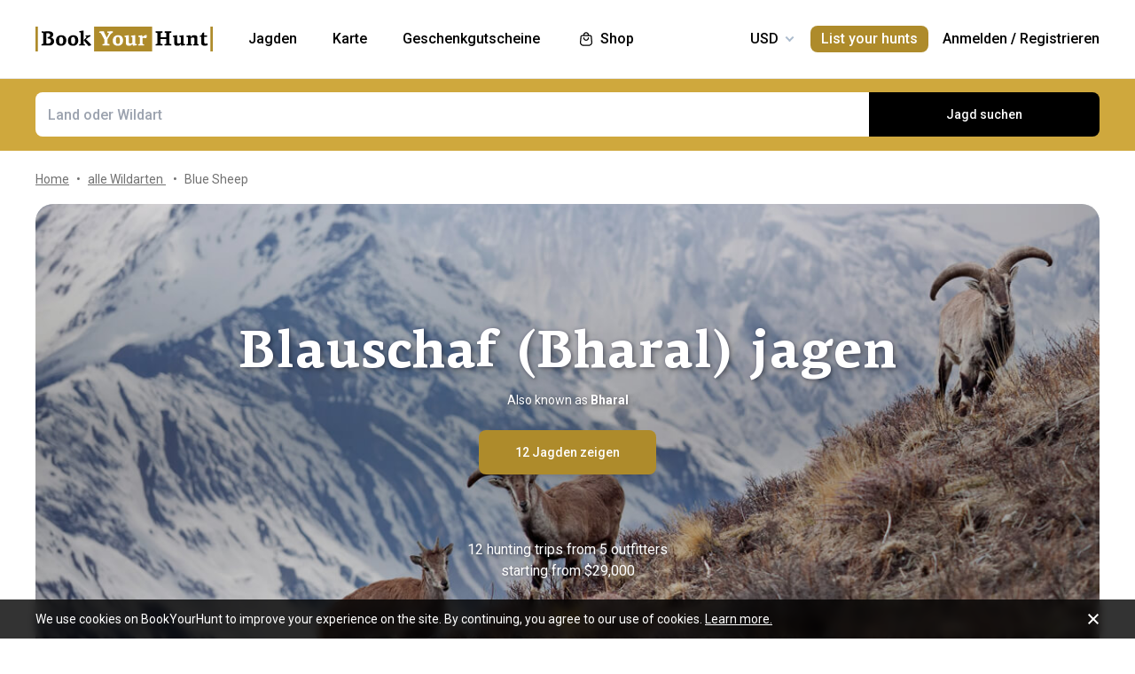

--- FILE ---
content_type: text/html;charset=utf-8
request_url: https://www.bookyourhunt.com/de/blue-sheep-hunting
body_size: 357602
content:
<!DOCTYPE html><html  lang="en-US"><head><meta charset="utf-8">
<meta name="viewport" content="width=device-width, initial-scale=1, user-scalable=no, maximum-scale=1">
<title>Blauschaf (Bharal) Jagdangebote - BookYourHunt.com</title>
<link rel="preconnect" href="https://api.bookyourhunt.com">
<link rel="preconnect" href="https://storage.cdn.bookyourhunt.com">
<link rel="preconnect" href="https://static.cdn.bookyourhunt.com">
<link rel="preconnect" href="https://fonts.gstatic.com/" crossorigin="anonymous" data-hid="gf-preconnect">
<link rel="preconnect" href="https://fonts.googleapis.com/" data-hid="gf-origin-preconnect">
<style>*,:after,:before{border:0 solid #e5e7eb;box-sizing:border-box}*{--tw-ring-inset:var(--tw-empty, );--tw-ring-offset-width:0px;--tw-ring-offset-color:#fff;--tw-ring-color:rgba(59,130,246,.5);--tw-ring-offset-shadow:0 0 #0000;--tw-ring-shadow:0 0 #0000;--tw-shadow:0 0 #0000}:root{-moz-tab-size:4;-o-tab-size:4;tab-size:4}:-moz-focusring{outline:1px dotted ButtonText}:-moz-ui-invalid{box-shadow:none}::moz-focus-inner{border-style:none;padding:0}::-webkit-inner-spin-button,::-webkit-outer-spin-button{height:auto}::-webkit-search-decoration{-webkit-appearance:none}::-webkit-file-upload-button{-webkit-appearance:button;font:inherit}[type=search]{-webkit-appearance:textfield;outline-offset:-2px}abbr[title]{-webkit-text-decoration:underline dotted;text-decoration:underline dotted}a{color:inherit;text-decoration:inherit}body{font-family:inherit;line-height:inherit;margin:0}button{background-color:transparent;background-image:none;text-transform:none}[type=button],[type=reset],[type=submit],button{-webkit-appearance:button}[role=button],button{cursor:pointer}html{-webkit-text-size-adjust:100%;font-family:ui-sans-serif,system-ui,-apple-system,BlinkMacSystemFont,Segoe UI,Roboto,Helvetica Neue,Arial,Noto Sans,sans-serif,Apple Color Emoji,Segoe UI Emoji,Segoe UI Symbol,Noto Color Emoji;line-height:1.5}hr{border-top-width:1px;color:inherit;height:0}h1,h2,h3,h4,h5,hr,p,pre{margin:0}h1,h2,h3,h4,h5{font-size:inherit;font-weight:inherit}button,input,textarea{color:inherit;font-family:inherit;font-size:100%;line-height:1.15;line-height:inherit;margin:0;padding:0}img{border-style:solid;height:auto;max-width:100%}input::placeholder{color:#9ca3af;opacity:1}input::webkit-input-placeholder{color:#9ca3af;opacity:1}input::-moz-placeholder{color:#9ca3af;opacity:1}input:-ms-input-placeholder{color:#9ca3af;opacity:1}input::-ms-input-placeholder{color:#9ca3af;opacity:1}iframe,img,svg{display:block;vertical-align:middle}code,pre{font-family:ui-monospace,SFMono-Regular,Menlo,Monaco,Consolas,Liberation Mono,Courier New,monospace;font-size:1em}strong{font-weight:bolder}table{border-collapse:collapse;border-color:inherit;text-indent:0}textarea{resize:vertical}textarea::placeholder{color:#9ca3af;opacity:1}textarea::webkit-input-placeholder{color:#9ca3af;opacity:1}textarea::-moz-placeholder{color:#9ca3af;opacity:1}textarea:-ms-input-placeholder{color:#9ca3af;opacity:1}textarea::-ms-input-placeholder{color:#9ca3af;opacity:1}ol,ul{list-style:none;margin:0;padding:0}.center{bottom:0;left:0;margin:auto;right:0;top:0}.center,.center2{position:absolute}.center2{--tw-translate-x:0;--tw-translate-y:0;--tw-translate-z:0;--tw-rotate:0;--tw-rotate-x:0;--tw-rotate-y:0;--tw-rotate-z:0;--tw-skew-x:0;--tw-skew-y:0;--tw-scale-x:1;--tw-scale-y:1;--tw-scale-z:1;transform:translate3d(var(--tw-translate-x),var(--tw-translate-y),var(--tw-translate-z)) rotate(var(--tw-rotate)) rotateX(var(--tw-rotate-x)) rotateY(var(--tw-rotate-y)) rotate(var(--tw-rotate-z)) skew(var(--tw-skew-x)) skewY(var(--tw-skew-y)) scaleX(var(--tw-scale-x)) scaleY(var(--tw-scale-y)) scaleZ(var(--tw-scale-z));--tw-translate-x:-50%;--tw-translate-y:-50%;left:50%;top:50%}.fs-12{font-size:.75rem;font-weight:400;line-height:1rem;line-height:1.25}.context{--tw-bg-opacity:1;background-color:rgba(255,255,255,var(--tw-bg-opacity));display:flex;flex-direction:column;justify-items:stretch;margin-top:.25rem;min-width:140px;opacity:0;overflow:hidden;position:absolute;right:0;top:100%;visibility:hidden;--tw-translate-x:0;--tw-translate-y:0;--tw-translate-z:0;--tw-rotate:0;--tw-rotate-x:0;--tw-rotate-y:0;--tw-rotate-z:0;--tw-skew-x:0;--tw-skew-y:0;--tw-scale-x:1;--tw-scale-y:1;--tw-scale-z:1;transform:translate(var(--tw-translate-x)) translateY(var(--tw-translate-y)) translateZ(var(--tw-translate-z)) rotate(var(--tw-rotate)) rotateX(var(--tw-rotate-x)) rotateY(var(--tw-rotate-y)) rotate(var(--tw-rotate-z)) skew(var(--tw-skew-x)) skewY(var(--tw-skew-y)) scaleX(var(--tw-scale-x)) scaleY(var(--tw-scale-y)) scaleZ(var(--tw-scale-z));--tw-translate-y:-2rem;border-radius:.5rem;box-shadow:0 0 1px #0000001a,0 2px 8px #0003;transition-duration:.3s;transition-property:background-color,border-color,color,fill,stroke,opacity,box-shadow,transform,filter,backdrop-filter;transition-timing-function:cubic-bezier(.4,0,.2,1)}.context-active{opacity:1;transform:none;visibility:visible;z-index:2}.text-accent{color:var(--gray-text);font-size:.75rem;font-weight:400;line-height:1rem;line-height:1.25}.flex-center{align-items:center;display:flex;justify-content:center}@media (max-width:767px){.sm\:fs-12{font-size:.75rem;font-weight:400;line-height:1rem;line-height:1.25}.\!sm\:fs-12{font-size:.75rem!important;font-weight:400!important;line-height:1rem!important;line-height:1.25!important}.sm\:text-accent{color:var(--gray-text);font-size:.75rem;font-weight:400;line-height:1rem;line-height:1.25}}.\.columns-sm,.columns-sm{-moz-columns:24rem;columns:24rem}.container{width:100%}.bg-gray-lighter{background-color:var(--gray-lighter)}.bg-white{--tw-bg-opacity:1;background-color:rgba(255,255,255,var(--tw-bg-opacity))}.bg-black{--tw-bg-opacity:1;background-color:rgba(0,0,0,var(--tw-bg-opacity))}.bg-primary{background-color:var(--primary)}.bg-transparent{background-color:transparent}html:not(.touch) .\!nth\:bg-black:hover{--tw-bg-opacity:1!important;background-color:rgba(0,0,0,var(--tw-bg-opacity))!important}html:not(.touch) .nth\:bg-white:hover{--tw-bg-opacity:1;background-color:rgba(255,255,255,var(--tw-bg-opacity))}.bg-red{background-color:var(--red)}.\!bg-transparent{background-color:transparent!important}.bg-gold{background-color:var(--gold)}.bg-bg{background-color:var(--bg)}.bg-secondary{background-color:var(--secondary)}.bg-gray-light{background-color:var(--gray-light)}.bg-gray-darkest{background-color:var(--gray-darkest)}.bg-primary-light{background-color:var(--primary-light)}html:not(.touch) .nth\:bg-gray-lighter:hover{background-color:var(--gray-lighter)}.\!bg-white{--tw-bg-opacity:1!important;background-color:rgba(255,255,255,var(--tw-bg-opacity))!important}.bg-current{background-color:currentColor}.bg-gray{background-color:var(--gray)}.bg-red-lighter{background-color:var(--red-lighter)}.bg-green-lighter{background-color:var(--green-lighter)}.\!bg-black{--tw-bg-opacity:1!important;background-color:rgba(0,0,0,var(--tw-bg-opacity))!important}.\!hover\:bg-gold:hover{background-color:var(--gold)!important}.bg-\[\#333\]{--tw-bg-opacity:1;background-color:rgba(51,51,51,var(--tw-bg-opacity))}.bg-gold-light{background-color:var(--gold-light)}.bg-primary-lighter{background-color:var(--primary-lighter)}html:not(.touch) .nth\:bg-gold-light:hover{background-color:var(--gold-light)}html:not(.touch) .\!nth\:bg-gray-light:hover{background-color:var(--gray-light)!important}.bg-secondary-l10{background-color:var(--secondary-l10)}.bg-opacity-40{--tw-bg-opacity:.4}.bg-opacity-30{--tw-bg-opacity:.3}.bg-opacity-80{--tw-bg-opacity:.8}.bg-opacity-50{--tw-bg-opacity:.5}.\!bg-opacity-20{--tw-bg-opacity:.2!important}.bg-opacity-60{--tw-bg-opacity:.6}.bg-opacity-5{--tw-bg-opacity:.05}.bg-opacity-20{--tw-bg-opacity:.2}.bg-center{background-position:50%}.bg-no-repeat{background-repeat:no-repeat}.bg-cover{background-size:cover}.bg-contain{background-size:contain}.\!border-gray{border-color:var(--gray)!important}.border-gray{border-color:var(--gray)}.border-current{border-color:currentColor}.border-primary{border-color:var(--primary)}.border-gold{border-color:var(--gold)}.border-white{--tw-border-opacity:1;border-color:rgba(255,255,255,var(--tw-border-opacity))}.border-gray-light{border-color:var(--gray-light)}html:not(.touch) .nth\:border-gray:hover{border-color:var(--gray)}.border-gray-text{border-color:var(--gray-text)}.\!border-gray-light{border-color:var(--gray-light)!important}.border-gray-lighter{border-color:var(--gray-lighter)}.border-transparent{border-color:transparent}.border-l-gray-lighter{border-left-color:var(--gray-lighter)}.border-r-gray-lighter{border-right-color:var(--gray-lighter)}.border-l-white{--tw-border-opacity:1;border-left-color:rgba(255,255,255,var(--tw-border-opacity))}.border-opacity-20{--tw-border-opacity:.2}.rounded-full{border-radius:9999px}.rounded{border-radius:.25rem}.rounded-none{border-radius:0}.\!rounded-full{border-radius:9999px!important}.rounded-6px{border-radius:6px}.rounded-1px{border-radius:1px}.rounded-30px{border-radius:30px}.rounded-12px{border-radius:12px}.rounded-2px{border-radius:2px}.rounded-xl{border-radius:.75rem}.\.rounded-full{border-radius:9999px}.rounded-t-none{border-top-left-radius:0;border-top-right-radius:0}.rounded-bl-none{border-bottom-left-radius:0}.\!border-solid{border-style:solid!important}.border-solid{border-style:solid}.border-dashed{border-style:dashed}.border-double{border-style:double}.border-none{border-style:none}.\!border-1{border-width:1px!important}.border,.border-1{border-width:1px}.border-2{border-width:2px}.border-5px{border-width:5px}.border-2px{border-width:2px}.border\:1px,.border\:3px,.border\:solid{border-width:1px}.border-10{border-width:10px}.border\:10px,.border\:12px,.border\:6px{border-width:1px}.border-3{border-width:3px}.\.border{border-width:1px}.border-b{border-bottom-width:1px}.border-l{border-left-width:1px}.border-t-1{border-top-width:1px}.border-t-5px{border-top-width:5px}.border-b-1{border-bottom-width:1px}.border-b-2px{border-bottom-width:2px}.\!border-t-1{border-top-width:1px!important}.border-t-0{border-top-width:0}.border-l-1{border-left-width:1px}.border-t{border-top-width:1px}.border-r-2{border-right-width:2px}.border-b-2{border-bottom-width:2px}.border-l-0{border-left-width:0}.border-r-1{border-right-width:1px}.border-x-1{border-left-width:1px;border-right-width:1px}.\.cursor-pointer,.cursor-pointer{cursor:pointer}.before\:block:before,.block{display:block}.\!block{display:block!important}.inline-block{display:inline-block}.\!inline-block{display:inline-block!important}.inline{display:inline}.flex{display:flex}.inline-flex{display:inline-flex}.table{display:table}.grid{display:grid}.contents{display:contents}.\!hidden{display:none!important}.before\:hidden:before,.hidden{display:none}.flex-row{flex-direction:row}.flex-row-reverse{flex-direction:row-reverse}.flex-col{flex-direction:column}.flex-col-reverse{flex-direction:column-reverse}.flex-wrap{flex-wrap:wrap}.items-start{align-items:flex-start}.items-end{align-items:flex-end}.items-center{align-items:center}.self-start{align-self:flex-start}.justify-items-stretch{justify-items:stretch}.justify-start{justify-content:flex-start}.\!justify-start{justify-content:flex-start!important}.justify-end{justify-content:flex-end}.justify-center{justify-content:center}.justify-between{justify-content:space-between}.\!justify-between{justify-content:space-between!important}.justify-around{justify-content:space-around}.flex-auto{flex:1 1 auto}.flex-1{flex:1 1 0%}.flex-none{flex:none}.\!flex-none{flex:none!important}.\.flex-auto{flex:1 1 auto}.\.flex-1{flex:1 1 0%}.\.flex-none{flex:none}.flex-grow{flex-grow:1}.flex-shrink-0{flex-shrink:0}.-order-1{order:-1}.float-left{float:left}.font-accent{font-family:PF Centro Serif Pro,sans-serif}.font-default{font-family:Roboto,sans-serif}.\.font-accent{font-family:PF Centro Serif Pro,sans-serif}.font-bold{font-weight:700}.font-medium{font-weight:500}.\!font-bold{font-weight:700!important}.font-semibold{font-weight:600}.font-normal{font-weight:400}.\!font-normal{font-weight:400!important}.\!font-medium{font-weight:500!important}.\.font-bold{font-weight:700}.\.font-medium{font-weight:500}.\.font-semibold{font-weight:600}.\.font-normal{font-weight:400}.h-full{height:100%}.h-auto{height:auto}.h-px{height:1px}.h-11{height:2.75rem}.h-2{height:.5rem}.h-7{height:1.75rem}.h-5{height:1.25rem}.h-6{height:1.5rem}.h-8{height:2rem}.h-10{height:2.5rem}.\!h-8{height:2rem!important}.\!h-auto{height:auto!important}.\.h-full{height:100%}.\.h-10{height:2.5rem}.\.h-7{height:1.75rem}.\.w-6{height:1.5rem}.\.w-12{height:3rem}.\.w-full{height:100%}.\.w-11{height:2.75rem}.h-46px{height:46px}.h-5px{height:5px}.h-2px{height:2px}.h-20px{height:20px}.h-40px{height:40px}.h-110px{height:110px}.h-550px{height:550px}.h-27px{height:27px}.h-32px{height:32px}.h-52px{height:52px}.h-50px{height:50px}.h-14px{height:14px}.h-60px{height:60px}.h-7px{height:7px}.h-160px{height:160px}.h-230px{height:230px}.h-120px{height:120px}.h-484px{height:484px}.h-500px{height:500px}.h-700px{height:700px}.h-480px{height:480px}.h-600px{height:600px}.h-28px{height:28px}.h-141px{height:141px}.h-61px{height:61px}.h-132px{height:132px}.h-70px{height:70px}.h-42px{height:42px}.h-7\/10{height:70%}.h-125{height:31.25rem}.h-10px{height:10px}.h-58{height:14.5rem}.h-18{height:4.5rem}.h-15{height:3.75rem}.h-400px{height:400px}.h-276px{height:276px}.h-200px{height:200px}.h-407px{height:407px}.h-304px{height:304px}.h-187px{height:187px}.\!h-60px{height:60px!important}.h-\[70vh\]{height:70vh}.h-\[90vh\]{height:90vh}.h-15px{height:15px}.h-80px{height:80px}.h-22px{height:22px}.h-\[600px\]{height:600px}.\.h-46px{height:46px}.\.w-40px{height:40px}.\.w-200px{height:200px}.\.w-30px{height:30px}.\.w-60px{height:60px}.\.w-65px{height:65px}.\.w-19{height:4.75rem}.\.w-120px{height:120px}.\.w-100px{height:100px}.\.w-115px{height:115px}.\.w-50px{height:50px}.\.w-90px{height:90px}.text-lg{font-size:1.125rem;line-height:1.75rem}.text-xs{font-size:.75rem;line-height:1rem}.text-3xl{font-size:1.875rem;line-height:2.25rem}.text-base{font-size:1rem;line-height:1.5rem}.text-sm{font-size:.875rem;line-height:1.25rem}.\!text-lg{font-size:1.125rem!important}.\!text-lg,.\!text-xl{line-height:1.75rem!important}.\!text-xl{font-size:1.25rem!important}.text-2xl{font-size:1.5rem;line-height:2rem}.\!text-sm{font-size:.875rem!important;line-height:1.25rem!important}.\!text-base{font-size:1rem!important;line-height:1.5rem!important}.text-xl{font-size:1.25rem;line-height:1.75rem}.\!text-xs{font-size:.75rem!important;line-height:1rem!important}.text-5xl{font-size:3rem;line-height:1}.text-4xl{font-size:2.25rem;line-height:2.5rem}.\!text-4xl{font-size:2.25rem!important;line-height:2.5rem!important}.text-6xl{font-size:3.75rem;line-height:1}.\!text-2xl{font-size:1.5rem!important;line-height:2rem!important}.\.text-lg{font-size:1.125rem;line-height:1.75rem}.\.text-xs{font-size:.75rem;line-height:1rem}.\.text-base{font-size:1rem;line-height:1.5rem}.\.text-xl{font-size:1.25rem;line-height:1.75rem}.\.text-2xl{font-size:1.5rem;line-height:2rem}.\.text-sm{font-size:.875rem;line-height:1.25rem}.\.text-3xl{font-size:1.875rem;line-height:2.25rem}.\.text-5xl{font-size:3rem;line-height:1}.\.text-4xl{font-size:2.25rem;line-height:2.5rem}.text-250px{font-size:250px;line-height:1}.text-60px{font-size:60px;line-height:1}.leading-tight{line-height:1.25}.leading-10{line-height:2.5rem}.leading-none{line-height:1}.leading-4{line-height:1rem}.leading-30px{line-height:30px}.leading-5{line-height:1.25rem}.leading-11{line-height:2.75rem}.leading-3{line-height:.75rem}.leading-6{line-height:1.5rem}.\!leading-7{line-height:1.75rem!important}.leading-60px{line-height:60px}.leading-8{line-height:2rem}.leading-20px{line-height:20px}.leading-7{line-height:1.75rem}.leading-9{line-height:2.25rem}.leading-14px{line-height:14px}.leading-50px{line-height:50px}.leading-70px{line-height:70px}.leading-28px{line-height:28px}.leading-56px{line-height:56px}.leading-74px{line-height:74px}.leading-68px{line-height:68px}.leading-22px{line-height:22px}.leading-53px{line-height:53px}.leading-25px{line-height:25px}.leading-300px{line-height:300px}.leading-58px{line-height:58px}.\.leading-10{line-height:2.5rem}.\.leading-30px{line-height:30px}.\.leading-6{line-height:1.5rem}.\.leading-3{line-height:.75rem}.\.leading-none{line-height:1}.\.leading-4{line-height:1rem}.\.leading-5{line-height:1.25rem}.\.leading-20px{line-height:20px}.\.leading-tight{line-height:1.25}.list-disc{list-style-type:disc}.list-decimal{list-style-type:decimal}.\.list-disc{list-style-type:disc}.m-0{margin:0}.m-2{margin:.5rem}.-m-6{margin:-1.5rem}.-m-4{margin:-1rem}.-m-10{margin:-2.5rem}.m-auto{margin:auto}.-m-9px{margin:-9px}.-m-2{margin:-.5rem}.\!m-0{margin:0!important}.-m-1{margin:-.25rem}.\.-my-4{margin:1rem}.\.-mx-3{margin:.75rem}.\.-my-2{margin:.5rem}.\.-my-3{margin:.75rem}.\.-ml-1,.\.-my-1{margin:.25rem}.\.-ml-2{margin:.5rem}.\.-ml-6{margin:1.5rem}.\.-mb-px{margin:1px}.\.-mt-2{margin:.5rem}.\.-mr-4{margin:1rem}.\.-mt-1{margin:.25rem}.\.-mt-4{margin:1rem}.\.-mr-px{margin:1px}.\.-ml-22{margin:5.5rem}.\.-mb-1{margin:.25rem}.\.-mt-10{margin:2.5rem}.\.-mt-50px{margin:50px}.\.-mt-5{margin:1.25rem}.\.-mt-3{margin:.75rem}.\.-mt-px{margin:1px}.\.-mr-6{margin:1.5rem}.my-2px{margin-bottom:2px;margin-top:2px}.mx-2{margin-left:.5rem;margin-right:.5rem}.mx-auto{margin-left:auto;margin-right:auto}.mx-1{margin-left:.25rem;margin-right:.25rem}.mx-4{margin-left:1rem;margin-right:1rem}.my-6{margin-bottom:1.5rem;margin-top:1.5rem}.mx-8{margin-left:2rem;margin-right:2rem}.-mx-10{margin-left:-2.5rem;margin-right:-2.5rem}.my-10{margin-bottom:2.5rem;margin-top:2.5rem}.my-4{margin-bottom:1rem;margin-top:1rem}.-mx-4{margin-left:-1rem;margin-right:-1rem}.-my-3px{margin-bottom:-3px;margin-top:-3px}.-my-4{margin-bottom:-1rem;margin-top:-1rem}.\!-mx-2{margin-left:-.5rem!important;margin-right:-.5rem!important}.-mx-3{margin-left:-.75rem;margin-right:-.75rem}.-my-2{margin-bottom:-.5rem;margin-top:-.5rem}.mx-px{margin-left:1px;margin-right:1px}.-mx-5{margin-left:-1.25rem;margin-right:-1.25rem}.my-auto{margin-bottom:auto;margin-top:auto}.-my-3{margin-bottom:-.75rem;margin-top:-.75rem}.-my-1{margin-bottom:-.25rem;margin-top:-.25rem}.-mx-2{margin-left:-.5rem;margin-right:-.5rem}.mx-3{margin-left:.75rem;margin-right:.75rem}.-mx-3px{margin-left:-3px;margin-right:-3px}.-mx-1{margin-left:-.25rem;margin-right:-.25rem}.my-20{margin-bottom:5rem;margin-top:5rem}.mx-60px{margin-left:60px;margin-right:60px}.my-5{margin-bottom:1.25rem;margin-top:1.25rem}.-mx-6{margin-left:-1.5rem;margin-right:-1.5rem}.mr-1{margin-right:.25rem}.ml-1{margin-left:.25rem}.mr-2{margin-right:.5rem}.-ml-1{margin-left:-.25rem}.-ml-2{margin-left:-.5rem}.mt-1{margin-top:.25rem}.mb-6{margin-bottom:1.5rem}.ml-4{margin-left:1rem}.mb-3{margin-bottom:.75rem}.ml-2{margin-left:.5rem}.mb-2{margin-bottom:.5rem}.-ml-6{margin-left:-1.5rem}.ml-12{margin-left:3rem}.mr-4{margin-right:1rem}.-mb-px{margin-bottom:-1px}.mt-4{margin-top:1rem}.mt-2{margin-top:.5rem}.mb-4{margin-bottom:1rem}.mb-1{margin-bottom:.25rem}.mr-3{margin-right:.75rem}.ml-3{margin-left:.75rem}.ml-6{margin-left:1.5rem}.\!mb-0{margin-bottom:0!important}.mb-8{margin-bottom:2rem}.mr-8{margin-right:2rem}.mb-0{margin-bottom:0}.\!mb-6{margin-bottom:1.5rem!important}.ml-5{margin-left:1.25rem}.\!mb-4{margin-bottom:1rem!important}.mt-6px{margin-top:6px}.mt-2px{margin-top:2px}.mb-px{margin-bottom:1px}.mt-6{margin-top:1.5rem}.mr-10{margin-right:2.5rem}.mt-18px{margin-top:18px}.-mb-15px{margin-bottom:-15px}.-mt-2{margin-top:-.5rem}.-mt-6{margin-top:-1.5rem}.mt-0{margin-top:0}.-mr-1{margin-right:-.25rem}.mt-8{margin-top:2rem}.mr-7{margin-right:1.75rem}.ml-auto{margin-left:auto}.mb-5{margin-bottom:1.25rem}.-ml-5px{margin-left:-5px}.mr-6px{margin-right:6px}.mb-17{margin-bottom:4.25rem}.-mr-4{margin-right:-1rem}.mr-0{margin-right:0}.\!mr-0{margin-right:0!important}.-mt-3{margin-top:-.75rem}.mt-auto{margin-top:auto}.-mb-5{margin-bottom:-1.25rem}.mb-2px{margin-bottom:2px}.-mt-px{margin-top:-1px}.-mt-5{margin-top:-1.25rem}.-ml-380px{margin-left:-380px}.mt-\[60px\]{margin-top:60px}.ml-0{margin-left:0}.not-last\:mb-8:not(:last-child){margin-bottom:2rem}.\!mt-4{margin-top:1rem!important}.-mb-1{margin-bottom:-.25rem}.\!mt-2{margin-top:.5rem!important}.mr-6{margin-right:1.5rem}.ml-16{margin-left:4rem}.ml-22px{margin-left:22px}.ml-7{margin-left:1.75rem}.ml-76px{margin-left:76px}.-mt-1{margin-top:-.25rem}.mb-10{margin-bottom:2.5rem}.-ml-px{margin-left:-1px}.ml-2px{margin-left:2px}.mb-9{margin-bottom:2.25rem}.mt-3{margin-top:.75rem}.\!mb-1{margin-bottom:.25rem!important}.-mt-4{margin-top:-1rem}.ml-10{margin-left:2.5rem}.-mt-0\.5{margin-top:-.125rem}.-mr-px{margin-right:-1px}.-mb-4{margin-bottom:-1rem}.mt-10{margin-top:2.5rem}.-mt-2px{margin-top:-2px}.ml-8{margin-left:2rem}.-ml-22{margin-left:-5.5rem}.\!mb-74px{margin-bottom:74px!important}.-mt-10{margin-top:-2.5rem}.-mt-50px{margin-top:-50px}.mt-5{margin-top:1.25rem}.-mr-2px{margin-right:-2px}.-mb-2px{margin-bottom:-2px}.\!mb-3{margin-bottom:.75rem!important}.\!last\:mb-0:last-child{margin-bottom:0!important}.-mr-6{margin-right:-1.5rem}.mb-14{margin-bottom:3.5rem}.-mr-22px{margin-right:-22px}.-mb-2{margin-bottom:-.5rem}.mt-3px{margin-top:3px}.\!mt-6{margin-top:1.5rem!important}.mt-px{margin-top:1px}.-mt-15px{margin-top:-15px}.-mt-14px{margin-top:-14px}.\!mb-8{margin-bottom:2rem!important}.\!mt-0{margin-top:0!important}.max-h-full{max-height:100%}.max-h-6{max-height:1.5rem}.max-h-0{max-height:0}.max-h-none{max-height:none}.max-h-370px{max-height:370px}.max-h-112px{max-height:112px}.max-h-15{max-height:3.75rem}.max-h-50px{max-height:50px}.max-h-300px{max-height:300px}.max-h-500px{max-height:500px}.max-h-\[600px\]{max-height:600px}.max-h-400px{max-height:400px}.max-h-350px{max-height:350px}.max-w-full{max-width:100%}.max-w-xs{max-width:20rem}.max-w-none{max-width:none}.max-w-md{max-width:28rem}.max-w-520px{max-width:520px}.max-w-700px{max-width:700px}.max-w-400px{max-width:400px}.max-w-150px{max-width:150px}.max-w-1140px{max-width:1140px}.max-w-460px{max-width:460px}.max-w-260px{max-width:260px}.max-w-800px{max-width:800px}.max-w-580px{max-width:580px}.max-w-720px{max-width:720px}.max-w-920px{max-width:920px}.max-w-200px{max-width:200px}.max-w-740px{max-width:740px}.max-w-500px{max-width:500px}.max-w-680px{max-width:680px}.max-w-4\/7{max-width:57.142857%}.max-w-380px{max-width:380px}.max-w-240px{max-width:240px}.max-w-3\/2{max-width:150%}.max-w-220px{max-width:220px}.max-w-8\/10{max-width:80%}.max-w-74\/100{max-width:74%}.max-w-190px{max-width:190px}.max-w-320px{max-width:320px}.max-w-420px{max-width:420px}.max-w-470px{max-width:470px}.max-w-290px{max-width:290px}.max-w-360px{max-width:360px}.max-w-295px{max-width:295px}.min-h-full{min-height:100%}.min-h-7{min-height:1.75rem}.\!min-h-0{min-height:0!important}.min-h-\[500px\]{min-height:500px}.\!min-h-256px{min-height:256px!important}.\!min-h-180px{min-height:180px!important}.min-h-310px{min-height:310px}.min-h-300px{min-height:300px}.min-h-200px{min-height:200px}.\!min-h-120px{min-height:120px!important}.min-w-0{min-width:0}.min-w-10{min-width:2.5rem}.min-w-full{min-width:100%}.min-w-36{min-width:9rem}.min-w-40{min-width:10rem}.min-w-155px{min-width:155px}.min-w-180px{min-width:180px}.min-w-260px{min-width:260px}.min-w-230px{min-width:230px}.min-w-210px{min-width:210px}.min-w-320px{min-width:320px}.\!min-w-11\/10{min-width:110%!important}.min-w-280px{min-width:280px}.min-w-1\/2{min-width:50%}.min-w-400px{min-width:400px}.min-w-90px{min-width:90px}.min-w-130px{min-width:130px}.min-w-240px{min-width:240px}.min-w-340px{min-width:340px}.\!min-w-210px{min-width:210px!important}.min-w-245px{min-width:245px}.\!min-w-1\/2{min-width:50%!important}.min-w-1\/3{min-width:33.333333%}.min-w-100px{min-width:100px}.object-cover{-o-object-fit:cover;object-fit:cover}.opacity-0{opacity:0}.opacity-50{opacity:.5}.opacity-80{opacity:.8}.opacity-100,html:not(.touch) .nth\:opacity-100:hover{opacity:1}.opacity-30{opacity:.3}.opacity-60{opacity:.6}.opacity-15{opacity:.15}.\.opacity-0{opacity:0}.\.opacity-50{opacity:.5}.\.opacity-80{opacity:.8}.\.opacity-30{opacity:.3}.outline{outline-style:solid}.overflow-auto{overflow:auto}.\!overflow-auto{overflow:auto!important}.overflow-hidden{overflow:hidden}.overflow-visible{overflow:visible}.\!overflow-visible{overflow:visible!important}.overflow-y-auto{overflow-y:auto}.overflow-x-hidden{overflow-x:hidden}.overscroll-contain{overscroll-behavior:contain;-ms-scroll-chaining:none}.p-6{padding:1.5rem}.p-4{padding:1rem}.p-2{padding:.5rem}.p-0{padding:0}.p-1{padding:.25rem}.p-3{padding:.75rem}.p-10{padding:2.5rem}.p-8{padding:2rem}.p-5{padding:1.25rem}.\!p-0{padding:0!important}.py-4{padding-bottom:1rem;padding-top:1rem}.px-4{padding-left:1rem;padding-right:1rem}.py-18px{padding-bottom:18px;padding-top:18px}.px-5{padding-left:1.25rem;padding-right:1.25rem}.px-1{padding-left:.25rem;padding-right:.25rem}.px-3{padding-left:.75rem;padding-right:.75rem}.py-2{padding-bottom:.5rem;padding-top:.5rem}.py-6{padding-bottom:1.5rem;padding-top:1.5rem}.px-10{padding-left:2.5rem;padding-right:2.5rem}.py-5{padding-bottom:1.25rem;padding-top:1.25rem}.px-6{padding-left:1.5rem;padding-right:1.5rem}.px-0{padding-left:0;padding-right:0}.py-3{padding-bottom:.75rem;padding-top:.75rem}.\!px-0{padding-left:0!important;padding-right:0!important}.\!px-2{padding-left:.5rem!important;padding-right:.5rem!important}.py-8{padding-bottom:2rem;padding-top:2rem}.px-2{padding-left:.5rem;padding-right:.5rem}.py-30px{padding-bottom:30px;padding-top:30px}.py-1{padding-bottom:.25rem;padding-top:.25rem}.px-6px{padding-left:6px;padding-right:6px}.\!py-4{padding-bottom:1rem!important;padding-top:1rem!important}.\!py-3{padding-bottom:.75rem!important;padding-top:.75rem!important}.\!px-4{padding-left:1rem!important;padding-right:1rem!important}.py-14{padding-bottom:3.5rem;padding-top:3.5rem}.px-7{padding-left:1.75rem;padding-right:1.75rem}.py-10{padding-bottom:2.5rem;padding-top:2.5rem}.px-8{padding-left:2rem;padding-right:2rem}.px-5px{padding-left:5px;padding-right:5px}.py-2px{padding-bottom:2px;padding-top:2px}.px-1\/25{padding-left:4%;padding-right:4%}.py-20{padding-bottom:5rem;padding-top:5rem}.px-12{padding-left:3rem;padding-right:3rem}.py-12{padding-bottom:3rem;padding-top:3rem}.\!px-6{padding-left:1.5rem!important;padding-right:1.5rem!important}.\!py-2{padding-bottom:.5rem!important;padding-top:.5rem!important}.pb-6{padding-bottom:1.5rem}.pb-4{padding-bottom:1rem}.pt-5{padding-top:1.25rem}.pb-1px{padding-bottom:1px}.pt-0\.5{padding-top:.125rem}.\!pl-1{padding-left:.25rem!important}.\!pr-2{padding-right:.5rem!important}.pr-10{padding-right:2.5rem}.pt-1{padding-top:.25rem}.\!pb-2{padding-bottom:.5rem!important}.pl-2{padding-left:.5rem}.pt-185\/354{padding-top:52.259887%}.pt-4{padding-top:1rem}.pt-0{padding-top:0}.pt-12{padding-top:3rem}.pt-8{padding-top:2rem}.pb-0{padding-bottom:0}.pl-4{padding-left:1rem}.pr-0{padding-right:0}.pt-16{padding-top:4rem}.pr-3{padding-right:.75rem}.pr-4{padding-right:1rem}.pt-109\/180{padding-top:60.555556%}.\!pl-3{padding-left:.75rem!important}.pl-3{padding-left:.75rem}.pt-5px{padding-top:5px}.pl-9px{padding-left:9px}.pt-6{padding-top:1.5rem}.pt-66px{padding-top:66px}.pr-1{padding-right:.25rem}.pt-95{padding-top:23.75rem}.pt-52{padding-top:13rem}.pt-px{padding-top:1px}.pt-2px{padding-top:2px}.pb-1{padding-bottom:.25rem}.pr-6{padding-right:1.5rem}.pb-px{padding-bottom:1px}.pl-5{padding-left:1.25rem}.pr-22{padding-right:5.5rem}.pb-5{padding-bottom:1.25rem}.pl-0{padding-left:0}.pr-2{padding-right:.5rem}.pl-1{padding-left:.25rem}.pb-10{padding-bottom:2.5rem}.pb-14{padding-bottom:3.5rem}.pt-5\/12{padding-top:41.666667%}.pt-185px{padding-top:185px}.pt-100px{padding-top:100px}.pt-2{padding-top:.5rem}.pt-7\/10{padding-top:70%}.pr-14px{padding-right:14px}.pt-3\/7{padding-top:42.857143%}.pt-125\/300{padding-top:41.666667%}.pb-12{padding-bottom:3rem}.pb-50px{padding-bottom:50px}.pt-32{padding-top:8rem}.pb-2{padding-bottom:.5rem}.pl-26px{padding-left:26px}.pt-24{padding-top:6rem}.pt-43{padding-top:10.75rem}.pr-8{padding-right:2rem}.pb-8{padding-bottom:2rem}.pl-52\/100{padding-left:52%}.pt-40{padding-top:10rem}.pt-83\/100{padding-top:83%}.pb-\[100px\]{padding-bottom:100px}.pb-70px{padding-bottom:70px}.pt-14{padding-top:3.5rem}.\!pt-0{padding-top:0!important}.pt-7{padding-top:1.75rem}.pl-6{padding-left:1.5rem}.pb-97px{padding-bottom:97px}.pt-10{padding-top:2.5rem}.\!pb-0{padding-bottom:0!important}.\!pl-4{padding-left:1rem!important}.\.tab,.\.tab\\\.value,.tab,.tab\.value{-moz-tab-size:4;-o-tab-size:4;tab-size:4}.pointer-events-none{pointer-events:none}.static{position:static}.fixed{position:fixed}.absolute{position:absolute}.\!absolute{position:absolute!important}.relative{position:relative}.sticky{position:sticky}.inset-0{bottom:0;left:0;right:0;top:0}.inset-6{bottom:1.5rem;left:1.5rem;right:1.5rem;top:1.5rem}.\!inset-4{bottom:1rem!important;left:1rem!important;right:1rem!important;top:1rem!important}.inset-y-0{bottom:0;top:0}.inset-x-4{left:1rem;right:1rem}.inset-x-0{left:0;right:0}.-inset-x-4{left:-1rem;right:-1rem}.inset-x-3{left:.75rem;right:.75rem}.inset-x-6{left:1.5rem;right:1.5rem}.inset-x-1\/5{left:20%;right:20%}.inset-x-60px{left:60px;right:60px}.left-0{left:0}.bottom-0{bottom:0}.right-0{right:0}.bottom-4{bottom:1rem}.bottom-full{bottom:100%}.right-88px{right:88px}.-bottom-5px{bottom:-5px}.right-83px{right:83px}.right-2{right:.5rem}.top-2{top:.5rem}.top-1{top:.25rem}.right-4{right:1rem}.bottom-3{bottom:.75rem}.bottom-2{bottom:.5rem}.left-2px{left:2px}.top-0{top:0}.right-3{right:.75rem}.top-3{top:.75rem}.top-16{top:4rem}.top-1\/2{top:50%}.top-full{top:100%}.-left-7{left:-1.75rem}.top-12{top:3rem}.top-\[88px\]{top:88px}.-right-8{right:-2rem}.-top-8{top:-2rem}.bottom-8{bottom:2rem}.left-98px{left:98px}.-top-23px{top:-23px}.left-68\/100{left:68%}.-top-19px{top:-19px}.left-2{left:.5rem}.-right-1{right:-.25rem}.left-3{left:.75rem}.-top-4{top:-1rem}.-bottom-4{bottom:-1rem}.top-1rem{top:1rem}.left-1\/2{left:50%}.-bottom-36px{bottom:-36px}.right-1\/2{right:50%}.-top-1{top:-.25rem}.-bottom-2{bottom:-.5rem}.left-10px{left:10px}.-left-px{left:-1px}.-right-2px{right:-2px}.bottom-auto{bottom:auto}.left-120px{left:120px}.top-auto{top:auto}.bottom-14{bottom:3.5rem}.left-auto{left:auto}.top-1px{top:1px}.left-1px{left:1px}.top-125px{top:125px}.top-6{top:1.5rem}.top-3px{top:3px}.right-6{right:1.5rem}.top-7{top:1.75rem}.-left-6{left:-1.5rem}.top-4{top:1rem}.-left-4{left:-1rem}.-bottom-1{bottom:-.25rem}.top-9{top:2.25rem}.top-14{top:3.5rem}.left-1{left:.25rem}.-top-1\/10{top:-10%}.-bottom-1\/10{bottom:-10%}.left-4{left:1rem}.-top-10{top:-2.5rem}.right-5{right:1.25rem}.top-21{top:5.25rem}.top-88px{top:88px}.right-1{right:.25rem}.right-38px{right:38px}.-right-px{right:-1px}.-top-2{top:-.5rem}.-bottom-px{bottom:-1px}.left-6{left:1.5rem}.bottom-15{bottom:3.75rem}.top-5{top:1.25rem}.-left-1\/20{left:-5%}.top-70px{top:70px}.-top-1\/9{top:-11.111111%}.left-full{left:100%}.-right-4{right:-1rem}.-left-5\/100{left:-5%}.top-2\/5{top:40%}.-top-34px{top:-34px}.-left-21px{left:-21px}.-right-21px{right:-21px}.right-14px{right:14px}.bottom-6{bottom:1.5rem}.top-23px{top:23px}.top-30px{top:30px}.top-21px{top:21px}.-right-32px{right:-32px}.right-10{right:2.5rem}.right-8{right:2rem}.left-8{left:2rem}.top-8{top:2rem}.top-10{top:2.5rem}.top-30{top:7.5rem}.-left-2{left:-.5rem}.-right-2{right:-.5rem}.right-50px{right:50px}.-left-8px{left:-8px}.-right-8px{right:-8px}.-bottom-8px{bottom:-8px}.-left-1{left:-.25rem}.left-95px{left:95px}.right-55px{right:55px}.-left-70px{left:-70px}.-top-90px{top:-90px}.-left-40px{left:-40px}.-top-40px{top:-40px}.left-px{left:1px}.right-px{right:1px}.-left-16px{left:-16px}.-left-15px{left:-15px}.left-5{left:1.25rem}.-top-15px{top:-15px}.-left-60px{left:-60px}.-left-91px{left:-91px}.left-91px{left:91px}.-left-4px{left:-4px}.-left-3{left:-.75rem}.resize{resize:both}.shadow-none,html:not(.touch) .nth\:shadow-none:hover{--tw-shadow:0 0 #0000;--tw-shadow-colored:0 0 #0000}.shadow-md,.shadow-none,html:not(.touch) .nth\:shadow-none:hover{box-shadow:var(--tw-ring-offset-shadow,0 0 #0000),var(--tw-ring-shadow,0 0 #0000),var(--tw-shadow)}.shadow-md{--tw-shadow:0 4px 6px -1px rgb(0 0 0/.1),0 2px 4px -2px rgb(0 0 0/.1);--tw-shadow-colored:0 4px 6px -1px var(--tw-shadow-color),0 2px 4px -2px var(--tw-shadow-color)}.shadow-sm{--tw-shadow:0 1px 2px 0 rgb(0 0 0/.05);--tw-shadow-colored:0 1px 2px 0 var(--tw-shadow-color)}.shadow-lg,.shadow-sm{box-shadow:var(--tw-ring-offset-shadow,0 0 #0000),var(--tw-ring-shadow,0 0 #0000),var(--tw-shadow)}.shadow-lg{--tw-shadow:0 10px 15px -3px rgb(0 0 0/.1),0 4px 6px -4px rgb(0 0 0/.1);--tw-shadow-colored:0 10px 15px -3px var(--tw-shadow-color),0 4px 6px -4px var(--tw-shadow-color)}html:not(.touch) .nth\:shadow-md:hover{--tw-shadow:0 4px 6px -1px rgb(0 0 0/.1),0 2px 4px -2px rgb(0 0 0/.1);--tw-shadow-colored:0 4px 6px -1px var(--tw-shadow-color),0 2px 4px -2px var(--tw-shadow-color);box-shadow:var(--tw-ring-offset-shadow,0 0 #0000),var(--tw-ring-shadow,0 0 #0000),var(--tw-shadow)}.\!shadow-none{--tw-shadow:0 0 #0000!important;--tw-shadow-colored:0 0 #0000!important;box-shadow:var(--tw-ring-offset-shadow,0 0 #0000),var(--tw-ring-shadow,0 0 #0000),var(--tw-shadow)!important}.\.shadow-md{--tw-shadow:0 4px 6px -1px rgb(0 0 0/.1),0 2px 4px -2px rgb(0 0 0/.1);--tw-shadow-colored:0 4px 6px -1px var(--tw-shadow-color),0 2px 4px -2px var(--tw-shadow-color)}.\.shadow,.\.shadow-md{box-shadow:var(--tw-ring-offset-shadow,0 0 #0000),var(--tw-ring-shadow,0 0 #0000),var(--tw-shadow)}.\.shadow{--tw-shadow:0 1px 3px 0 rgb(0 0 0/.1),0 1px 2px -1px rgb(0 0 0/.1);--tw-shadow-colored:0 1px 3px 0 var(--tw-shadow-color),0 1px 2px -1px var(--tw-shadow-color)}.table-fixed{table-layout:fixed}.text-left{text-align:left}.\!text-left{text-align:left!important}.text-center{text-align:center}.\!text-center{text-align:center!important}.text-right{text-align:right}.text-gray{color:var(--gray)}.text-primary{color:var(--primary)}.text-gray-dark{color:var(--gray-dark)}.text-white{--tw-text-opacity:1;color:rgba(255,255,255,var(--tw-text-opacity))}.text-black{--tw-text-opacity:1;color:rgba(0,0,0,var(--tw-text-opacity))}.text-current{color:currentColor}.\!text-black{--tw-text-opacity:1!important;color:rgba(0,0,0,var(--tw-text-opacity))!important}html:not(.touch) .nth\:text-black:hover{--tw-text-opacity:1;color:rgba(0,0,0,var(--tw-text-opacity))}html:not(.touch) .\!nth\:text-white:hover{--tw-text-opacity:1!important;color:rgba(255,255,255,var(--tw-text-opacity))!important}.text-gray-text{color:var(--gray-text)}html:not(.touch) .nth\:text-primary:hover{color:var(--primary)}.text-red{color:var(--red)}.text-gold{color:var(--gold)}.text-gray-light{color:var(--gray-light)}.text-green{color:var(--green)}.text-dark{color:var(--dark)}.text-red-d10{color:var(--red-d10)}.\!hover\:text-white:hover,.\!text-white{--tw-text-opacity:1!important;color:rgba(255,255,255,var(--tw-text-opacity))!important}html:not(.touch) .\!nth\:text-black:hover{--tw-text-opacity:1!important;color:rgba(0,0,0,var(--tw-text-opacity))!important}.truncate{overflow:hidden;text-overflow:ellipsis;white-space:nowrap}.text-shadow{text-shadow:0 0 1px rgba(0,0,0,.2),0 0 1px rgba(1,0,5,.1)}.text-shadow-none{text-shadow:none}.text-shadow-lg{text-shadow:3px 3px 6px rgba(0,0,0,.26),0 0 5px rgba(15,3,86,.22)}.uppercase{text-transform:uppercase}.capitalize{text-transform:capitalize}.decoration-2{text-decoration-thickness:2px}.underline{text-decoration-line:underline}.\!underline{text-decoration-line:underline!important}.line-through{text-decoration-line:line-through}html:not(.touch) .nth\:no-underline:hover{text-decoration:none}.\!no-underline,html:not(.touch) .\!nth\:no-underline:hover{text-decoration:none!important}.hover\:no-underline:hover,.no-underline{text-decoration:none}.indent{text-indent:1.5rem}.-indent-6px{text-indent:-6px}.\.indent{text-indent:1.5rem}.\.-indent-6px{text-indent:6px}.align-top{vertical-align:top}.align-middle{vertical-align:middle}.align-bottom{vertical-align:bottom}.visible{visibility:visible}.invisible{visibility:hidden}.whitespace-normal{white-space:normal}.whitespace-nowrap{white-space:nowrap}.whitespace-pre-line{white-space:pre-line}.break-normal{overflow-wrap:normal;word-break:normal}.w-6{width:1.5rem}.w-10{width:2.5rem}.w-12{width:3rem}.\!w-full{width:100%!important}.w-full{width:100%}.w-8{width:2rem}.w-1\/5{width:20%}.\!w-10{width:2.5rem!important}.w-1\/2{width:50%}.w-1\/3{width:33.333333%}.w-0{width:0}.w-3\/4{width:75%}.w-1\/4{width:25%}.w-1\/6{width:16.666667%}.w-auto{width:auto}.w-9{width:2.25rem}.w-40{width:10rem}.w-1{width:.25rem}.w-2{width:.5rem}.w-4{width:1rem}.\!w-1\/3{width:33.333333%!important}.w-2\/3{width:66.666667%}.w-4\/5{width:80%}.\!w-11{width:2.75rem!important}.w-11{width:2.75rem}.w-16{width:4rem}.w-2\/5{width:40%}.w-3\/5{width:60%}.\!w-auto{width:auto!important}.w-20px{width:20px}.w-160px{width:160px}.w-10px{width:10px}.w-240px{width:240px}.w-440px{width:440px}.w-360px{width:360px}.w-18px{width:18px}.w-2\/7{width:28.571429%}.w-200px{width:200px}.w-150px{width:150px}.w-135px{width:135px}.w-49px{width:49px}.w-37px{width:37px}.w-260px{width:260px}.w-30px{width:30px}.w-50px{width:50px}.w-122px{width:122px}.w-55px{width:55px}.w-303px{width:303px}.w-320px{width:320px}.w-380px{width:380px}.w-\[65px\]{width:65px}.w-300px{width:300px}.w-78px{width:78px}.w-80px{width:80px}.w-68px{width:68px}.w-34px{width:34px}.w-27px{width:27px}.w-136px{width:136px}.w-48px{width:48px}.w-120px{width:120px}.w-100px{width:100px}.w-110px{width:110px}.w-180px{width:180px}.w-19{width:4.75rem}.w-210px{width:210px}.w-7px{width:7px}.w-115px{width:115px}.w-215px{width:215px}.w-313px{width:313px}.w-190px{width:190px}.w-15px{width:15px}.w-600px{width:600px}.w-35px{width:35px}.w-9\/10{width:90%}.w-3\/2{width:150%}.w-60px{width:60px}.w-214px{width:214px}.w-57px{width:57px}.w-147px{width:147px}.w-428px{width:428px}.w-330px{width:330px}.w-250px{width:250px}.w-7\/10{width:70%}.w-17px{width:17px}.w-30{width:7.5rem}.w-182px{width:182px}.w-11\/20{width:55%}.w-74\/100{width:74%}.w-98\/100{width:98%}.w-268px{width:268px}.w-14px{width:14px}.\!w-265px{width:265px!important}.w-54px{width:54px}.w-104px{width:104px}.w-137px{width:137px}.w-173px{width:173px}.w-117px{width:117px}.w-102px{width:102px}.w-25px{width:25px}.w-130px{width:130px}.w-224px{width:224px}.w-91px{width:91px}.w-342px{width:342px}.w-185px{width:185px}.w-171px{width:171px}.w-265px{width:265px}.w-61px{width:61px}.w-571px{width:571px}.w-570px{width:570px}.w-285px{width:285px}.w-280px{width:280px}.w-220px{width:220px}.w-22px{width:22px}.w-2px{width:2px}.w-116px{width:116px}.w-40px{width:40px}.w-90px{width:90px}.z-10000{z-index:10000}.z-2{z-index:2}.z-10{z-index:10}.z-3{z-index:3}.z-5{z-index:5}.z-20{z-index:20}.z-11{z-index:11}.z-10002{z-index:10002}.z-1000{z-index:1000}.z-6{z-index:6}.z-30{z-index:30}.z-1{z-index:1}.z-9{z-index:9}html:not(.touch) .nth\:z-2:hover{z-index:2}.z-4{z-index:4}.z-22{z-index:22}.\.z-2{z-index:2}.\.z-10{z-index:10}.\.z-5{z-index:5}.\.z-3{z-index:3}.transform{transform:translate(var(--tw-translate-x)) translateY(var(--tw-translate-y)) translateZ(var(--tw-translate-z)) rotate(var(--tw-rotate)) rotateX(var(--tw-rotate-x)) rotateY(var(--tw-rotate-y)) rotate(var(--tw-rotate-z)) skew(var(--tw-skew-x)) skewY(var(--tw-skew-y)) scaleX(var(--tw-scale-x)) scaleY(var(--tw-scale-y)) scaleZ(var(--tw-scale-z))}.transform,.transform-gpu{--tw-translate-x:0;--tw-translate-y:0;--tw-translate-z:0;--tw-rotate:0;--tw-rotate-x:0;--tw-rotate-y:0;--tw-rotate-z:0;--tw-skew-x:0;--tw-skew-y:0;--tw-scale-x:1;--tw-scale-y:1;--tw-scale-z:1}.transform-gpu{transform:translate3d(var(--tw-translate-x),var(--tw-translate-y),var(--tw-translate-z)) rotate(var(--tw-rotate)) rotateX(var(--tw-rotate-x)) rotateY(var(--tw-rotate-y)) rotate(var(--tw-rotate-z)) skew(var(--tw-skew-x)) skewY(var(--tw-skew-y)) scaleX(var(--tw-scale-x)) scaleY(var(--tw-scale-y)) scaleZ(var(--tw-scale-z))}.scale-50{--tw-scale-x:.5;--tw-scale-y:.5;--tw-scale-z:.5}.scale-60{--tw-scale-x:.6;--tw-scale-y:.6;--tw-scale-z:.6}.scale-200{--tw-scale-x:2;--tw-scale-y:2;--tw-scale-z:2}.rotate-45{--tw-rotate:45deg}.-rotate-45{--tw-rotate:-45deg}.\.rotate-90,.rotate-90{--tw-rotate:90deg}.-translate-y-1\/2{--tw-translate-y:-50%}.-translate-y-8{--tw-translate-y:-2rem}html:not(.touch) .nth\:-translate-y-2px:hover{--tw-translate-y:-2px}.-translate-x-1\/2{--tw-translate-x:-50%}.-translate-y-3\/4{--tw-translate-y:-75%}.-translate-y-1{--tw-translate-y:-.25rem}.-translate-y-full{--tw-translate-y:-100%}.transition-none{transition-property:none}.\<transition,.transition,.transition\:transform{transition-duration:.3s;transition-property:background-color,border-color,color,fill,stroke,opacity,box-shadow,transform,filter,backdrop-filter;transition-timing-function:cubic-bezier(.4,0,.2,1)}.transition-all{transition-duration:.3s;transition-property:all;transition-timing-function:cubic-bezier(.4,0,.2,1)}.\.transition,.transition\:1\.5s,.transition\:1s,.transition\:\.4s,.transition\:\.5s,.transition\:\.6s,.transition\:\.7s{transition-duration:.3s;transition-property:background-color,border-color,color,fill,stroke,opacity,box-shadow,transform,filter,backdrop-filter;transition-timing-function:cubic-bezier(.4,0,.2,1)}.ease,.ease-in-out{transition-timing-function:cubic-bezier(.4,0,.2,1)}.duration{transition-duration:.3s}.duration-1000{transition-duration:1s}.duration-2500{transition-duration:2.5s}.\.duration{transition-duration:.3s}.\.animate,.animate{animation-iteration-count:1}.filter{--tw-blur:var(--tw-empty, );--tw-brightness:var(--tw-empty, );--tw-contrast:var(--tw-empty, );--tw-grayscale:var(--tw-empty, );--tw-hue-rotate:var(--tw-empty, );--tw-invert:var(--tw-empty, );--tw-saturate:var(--tw-empty, );--tw-sepia:var(--tw-empty, );--tw-drop-shadow:var(--tw-empty, );filter:var(--tw-blur) var(--tw-brightness) var(--tw-contrast) var(--tw-grayscale) var(--tw-hue-rotate) var(--tw-invert) var(--tw-saturate) var(--tw-sepia) var(--tw-drop-shadow)}.\.blur,.blur{--tw-blur:blur(8px)}.backdrop-filter{--tw-backdrop-blur:var(--tw-empty, );--tw-backdrop-brightness:var(--tw-empty, );--tw-backdrop-contrast:var(--tw-empty, );--tw-backdrop-grayscale:var(--tw-empty, );--tw-backdrop-hue-rotate:var(--tw-empty, );--tw-backdrop-invert:var(--tw-empty, );--tw-backdrop-opacity:var(--tw-empty, );--tw-backdrop-saturate:var(--tw-empty, );--tw-backdrop-sepia:var(--tw-empty, );-webkit-backdrop-filter:var(--tw-backdrop-blur) var(--tw-backdrop-brightness) var(--tw-backdrop-contrast) var(--tw-backdrop-grayscale) var(--tw-backdrop-hue-rotate) var(--tw-backdrop-invert) var(--tw-backdrop-opacity) var(--tw-backdrop-saturate) var(--tw-backdrop-sepia);backdrop-filter:var(--tw-backdrop-blur) var(--tw-backdrop-brightness) var(--tw-backdrop-contrast) var(--tw-backdrop-grayscale) var(--tw-backdrop-hue-rotate) var(--tw-backdrop-invert) var(--tw-backdrop-opacity) var(--tw-backdrop-saturate) var(--tw-backdrop-sepia)}.backdrop-blur-sm{--tw-backdrop-blur:blur(4px)}.backdrop-blur-md{--tw-backdrop-blur:blur(12px)}.\.backdrop-blur-sm{--tw-backdrop-blur:blur(4px)}.before\:content:before,.content{content:""}.rounded-2{border-radius:.5rem}.\!rounded-2{border-radius:.5rem!important}.rounded-5{border-radius:1.25rem}.rounded-t-5{border-top-left-radius:1.25rem;border-top-right-radius:1.25rem}.rounded-b-5{border-bottom-left-radius:1.25rem;border-bottom-right-radius:1.25rem}.rounded-l-2{border-bottom-left-radius:.5rem;border-top-left-radius:.5rem}.rounded-r-2{border-bottom-right-radius:.5rem;border-top-right-radius:.5rem}.rounded-l-5{border-bottom-left-radius:1.25rem;border-top-left-radius:1.25rem}.rounded-r-5{border-bottom-right-radius:1.25rem;border-top-right-radius:1.25rem}.\!rounded-l-0{border-bottom-left-radius:0!important;border-top-left-radius:0!important}.backdrop-blur{-webkit-backdrop-filter:blur(5px);backdrop-filter:blur(5px)}.transform-0{transform:translateZ(0)}.empty{background-image:url("data:image/svg+xml;charset=utf-8,%3Csvg xmlns='http://www.w3.org/2000/svg' width='90' height='90' fill='%23dcdcdc'%3E%3Cpath d='M88.887 15.465a4.48 4.48 0 0 0-3.269-1.816L19.624 6.02a5.57 5.57 0 0 0-3.633.969 5.57 5.57 0 0 0-1.816 3.148l-1.1 9.445h57.88a10.415 10.415 0 0 1 10.172 10.05v42.745c0-.118.26-.237.584-.384.337-.153.743-.338 1-.585a4.12 4.12 0 0 0 1.574-3.27l5.69-49.162a4.69 4.69 0 0 0-1.1-3.512zm-37.9 26.76a5.33 5.33 0 0 1-5.328 5.328 5.33 5.33 0 0 1-5.328-5.328 5.33 5.33 0 0 1 5.328-5.328 5.33 5.33 0 0 1 5.328 5.328M39.482 68.38a11.38 11.38 0 0 0 7.144 2.664 11 11 0 0 0 5.812-1.574l23.855-13.804v23.49c0 2.664-2.664 4.6-5.328 4.6H4.488a4 4 0 0 1-.372-.005 4.36 4.36 0 0 1-4.108-4.596v-8.96l18.77-13.804a5.814 5.814 0 0 1 7.508.363l13.2 11.625zM4.488 24.425h66.478a5.57 5.57 0 0 1 5.328 5.207v20.343L49.896 65.353a6.175 6.175 0 0 1-7.144-.605l-13.32-11.625a10.655 10.655 0 0 0-13.44-.605L.007 64.143v-34.51c0-2.664 1.816-5.207 4.48-5.207zm31 17.8c0 5.618 4.554 10.172 10.172 10.172s10.17-4.554 10.17-10.172-4.554-10.172-10.172-10.172-10.172 4.554-10.172 10.172z'/%3E%3C/svg%3E");background-position:50%;background-repeat:no-repeat}.\!empty{background-image:url("data:image/svg+xml;charset=utf-8,%3Csvg xmlns='http://www.w3.org/2000/svg' width='90' height='90' fill='%23dcdcdc'%3E%3Cpath d='M88.887 15.465a4.48 4.48 0 0 0-3.269-1.816L19.624 6.02a5.57 5.57 0 0 0-3.633.969 5.57 5.57 0 0 0-1.816 3.148l-1.1 9.445h57.88a10.415 10.415 0 0 1 10.172 10.05v42.745c0-.118.26-.237.584-.384.337-.153.743-.338 1-.585a4.12 4.12 0 0 0 1.574-3.27l5.69-49.162a4.69 4.69 0 0 0-1.1-3.512zm-37.9 26.76a5.33 5.33 0 0 1-5.328 5.328 5.33 5.33 0 0 1-5.328-5.328 5.33 5.33 0 0 1 5.328-5.328 5.33 5.33 0 0 1 5.328 5.328M39.482 68.38a11.38 11.38 0 0 0 7.144 2.664 11 11 0 0 0 5.812-1.574l23.855-13.804v23.49c0 2.664-2.664 4.6-5.328 4.6H4.488a4 4 0 0 1-.372-.005 4.36 4.36 0 0 1-4.108-4.596v-8.96l18.77-13.804a5.814 5.814 0 0 1 7.508.363l13.2 11.625zM4.488 24.425h66.478a5.57 5.57 0 0 1 5.328 5.207v20.343L49.896 65.353a6.175 6.175 0 0 1-7.144-.605l-13.32-11.625a10.655 10.655 0 0 0-13.44-.605L.007 64.143v-34.51c0-2.664 1.816-5.207 4.48-5.207zm31 17.8c0 5.618 4.554 10.172 10.172 10.172s10.17-4.554 10.17-10.172-4.554-10.172-10.172-10.172-10.172 4.554-10.172 10.172z'/%3E%3C/svg%3E")!important;background-position:50%!important;background-repeat:no-repeat!important}.shadow{box-shadow:0 0 1px #0000001a,0 2px 8px #0003}.\!shadow{box-shadow:0 0 1px #0000001a,0 2px 8px #0003!important}.bg-none{background:none}.flip-v{transform:scaleY(-1)}.fs-11px{font-size:11px}.square-40px{height:40px;width:40px}.square-10px{height:10px;width:10px}.square-160px{height:160px;width:160px}.square-18px{height:18px;width:18px}.square-200px{height:200px;width:200px}.square-24px{height:24px;width:24px}.borderin-gray-light{box-shadow:inset 0 0 0 1px var(--gray-light)}.mins-20px{min-height:20px;min-width:20px}.line-clamp-3{-webkit-line-clamp:3}.line-clamp-2,.line-clamp-3{display:-webkit-box;overflow:hidden;-webkit-box-orient:vertical}.line-clamp-2{-webkit-line-clamp:2}.square-60px{height:60px;width:60px}.square-50px{height:50px;width:50px}.square-32px{height:32px;width:32px}.fs-60px{font-size:60px}.fs-35px{font-size:35px}.square-8{height:8px;width:8px}.square-30px{height:30px;width:30px}.fs-0{font-size:0}.square-\.75rem{height:.75rem;width:.75rem}.square-2rem{height:2rem;width:2rem}.fs-30px{font-size:30px}.fs-90px{font-size:90px}.fs-76px{font-size:76px}.fs-24px{font-size:24px}.square-26px{height:26px;width:26px}.fs-10px{font-size:10px}.line-clamp-5{display:-webkit-box;overflow:hidden;-webkit-box-orient:vertical;-webkit-line-clamp:5}.square-20px{height:20px;width:20px}.\!square-70px{height:70px!important;width:70px!important}.square-12px{height:12px;width:12px}.\!square-60px{height:60px!important;width:60px!important}.square-83px{height:83px;width:83px}.borderin-gray{box-shadow:inset 0 0 0 1px var(--gray)}.square-60{height:60px;width:60px}.square-7px{height:7px;width:7px}.square-30{height:30px;width:30px}.square-80{height:80px;width:80px}.square-50{height:50px;width:50px}.square-8px{height:8px;width:8px}.ptp-56{padding-top:56%}.square-16px{height:16px;width:16px}.borderin-gray-text{box-shadow:inset 0 0 0 1px var(--gray-text)}.square-5px{height:5px;width:5px}.fs-50px{font-size:50px}.fs-40px{font-size:40px}.fs-26px{font-size:26px}.fs-70px{font-size:70px}.fs-34px{font-size:34px}.fs-20px{font-size:20px}.borderin-gold{box-shadow:inset 0 0 0 1px var(--gold)}.fs-32px{font-size:32px}.line-clamp-4{display:-webkit-box;overflow:hidden;-webkit-box-orient:vertical;-webkit-line-clamp:4}.square-70px{height:70px;width:70px}.line-clamp-10{display:-webkit-box;overflow:hidden;-webkit-box-orient:vertical;-webkit-line-clamp:10}.maxs-200px{max-height:200px;max-width:200px}.square-45px{height:45px;width:45px}.square-80px{height:80px;width:80px}.square-55px{height:55px;width:55px}.\!fs-16{font-size:16px!important}.fs-300px{font-size:300px}.square-102px{height:102px;width:102px}.fs-46px{font-size:46px}.line-clamp-6{display:-webkit-box;overflow:hidden;-webkit-box-orient:vertical;-webkit-line-clamp:6}.square-22px{height:22px;width:22px}.maxs-120px{max-height:120px;max-width:120px}.square-28px{height:28px;width:28px}.before\:ptp-57:before{padding-top:57%}.square-200{height:200px;width:200px}@media (min-width:768px){.min-sm\:border-gray-light{border-color:var(--gray-light)}.min-sm\:border-l-1{border-left-width:1px}.min-sm\:block{display:block}.min-sm\:flex{display:flex}.min-sm\:hidden{display:none}.\!min-sm\:hidden{display:none!important}.min-sm\:flex-row-reverse{flex-direction:row-reverse}.min-sm\:flex-col{flex-direction:column}.min-sm\:items-start{align-items:flex-start}.min-sm\:items-end{align-items:flex-end}.min-sm\:items-center{align-items:center}.min-sm\:justify-between{justify-content:space-between}.min-sm\:flex-none{flex:none}.min-sm\:flex-auto{flex:1 1 auto}.min-sm\:flex-1{flex:1 1 0%}.\!min-sm\:text-base{font-size:1rem!important;line-height:1.5rem!important}.\!min-sm\:text-xl{font-size:1.25rem!important;line-height:1.75rem!important}.\!min-sm\:text-lg{font-size:1.125rem!important;line-height:1.75rem!important}.min-sm\:-mx-3{margin-left:-.75rem;margin-right:-.75rem}.min-sm\:-mt-2{margin-top:-.5rem}.min-sm\:mb-1{margin-bottom:.25rem}.min-sm\:ml-3{margin-left:.75rem}.min-sm\:ml-4{margin-left:1rem}.min-sm\:mr-6{margin-right:1.5rem}.min-sm\:mr-4{margin-right:1rem}.min-sm\:ml-6{margin-left:1.5rem}.min-sm\:mt-1{margin-top:.25rem}.min-sm\:ml-2{margin-left:.5rem}.min-sm\:mt-auto{margin-top:auto}.min-sm\:-mt-3{margin-top:-.75rem}.\!min-sm\:mb-0{margin-bottom:0!important}.min-sm\:mb-10{margin-bottom:2.5rem}.\!min-sm\:mb-6{margin-bottom:1.5rem!important}.min-sm\:mb-6{margin-bottom:1.5rem}.min-sm\:mt-2{margin-top:.5rem}.\!min-sm\:mb-74px{margin-bottom:74px!important}.min-sm\:mb-50px{margin-bottom:50px}.min-sm\:mr-8{margin-right:2rem}.\!min-sm\:mt-0{margin-top:0!important}.min-sm\:mr-3{margin-right:.75rem}.min-sm\:mr-10{margin-right:2.5rem}.min-sm\:max-w-\[362px\]{max-width:362px}.min-sm\:max-w-1\/3{max-width:33.333333%}.min-sm\:min-h-350px{min-height:350px}.min-sm\:min-w-15{min-width:3.75rem}.min-sm\:min-w-320px{min-width:320px}.min-sm\:min-w-160px{min-width:160px}.min-sm\:overflow-hidden{overflow:hidden}.min-sm\:pl-3{padding-left:.75rem}.min-sm\:pr-4{padding-right:1rem}.min-sm\:pl-6{padding-left:1.5rem}.min-sm\:pr-6{padding-right:1.5rem}.min-sm\:pr-8{padding-right:2rem}.min-sm\:pl-8{padding-left:2rem}.min-sm\:pt-6{padding-top:1.5rem}.min-sm\:pb-12{padding-bottom:3rem}.min-sm\:pr-100px{padding-right:100px}.min-sm\:absolute{position:absolute}.min-sm\:sticky{position:sticky}.min-sm\:left-6{left:1.5rem}.min-sm\:right-6{right:1.5rem}.min-sm\:bottom-6{bottom:1.5rem}.min-sm\:-left-1{left:-.25rem}.min-sm\:-top-4{top:-1rem}.min-sm\:top-90px{top:90px}.\!min-sm\:w-auto{width:auto!important}.min-sm\:w-1\/4{width:25%}.min-sm\:w-1\/3{width:33.333333%}.min-sm\:w-4\/5{width:80%}.min-sm\:w-2\/3{width:66.666667%}.min-sm\:w-1\/2{width:50%}.min-sm\:w-2\/5{width:40%}.min-sm\:w-21{width:5.25rem}.min-sm\:w-64px{width:64px}.min-sm\:w-11\/20{width:55%}.min-sm\:rounded-2{border-radius:.5rem}.min-sm\:shadow{box-shadow:0 0 1px #0000001a,0 2px 8px #0003}}@media (min-width:1024px){.min-md\:flex{display:flex}.min-md\:hidden{display:none}.\!min-md\:hidden{display:none!important}.min-md\:flex-none{flex:none}.min-md\:flex-auto{flex:1 1 auto}.\!min-md\:text-base{font-size:1rem!important;line-height:1.5rem!important}.min-md\:mr-4{margin-right:1rem}.min-md\:ml-6{margin-left:1.5rem}.min-md\:mr-6{margin-right:1.5rem}.min-md\:ml-8{margin-left:2rem}.min-md\:min-w-0{min-width:0}.min-md\:min-w-360px{min-width:360px}.min-md\:pl-3{padding-left:.75rem}.min-md\:w-1\/3{width:33.333333%}.min-md\:w-64px{width:64px}}@media (max-width:1023px){.md\:border-none{border-style:none}.md\:block{display:block}.md\:flex{display:flex}.md\:hidden{display:none}.\!md\:hidden{display:none!important}.md\:flex-col{flex-direction:column}.md\:flex-col-reverse{flex-direction:column-reverse}.md\:items-start{align-items:flex-start}.md\:justify-between{justify-content:space-between}.md\:flex-none{flex:none}.md\:order-3{order:3}.md\:order-2{order:2}.md\:-order-1{order:-1}.md\:mx-0{margin-left:0;margin-right:0}.md\:-mx-2{margin-left:-.5rem;margin-right:-.5rem}.md\:mb-6{margin-bottom:1.5rem}.md\:mr-0{margin-right:0}.md\:mr-4{margin-right:1rem}.md\:mb-0{margin-bottom:0}.md\:mr-2{margin-right:.5rem}.md\:mr-10{margin-right:2.5rem}.md\:mb-4{margin-bottom:1rem}.md\:mt-auto{margin-top:auto}.md\:mt-2{margin-top:.5rem}.md\:mb-2{margin-bottom:.5rem}.\!md\:ml-4{margin-left:1rem!important}.md\:mt-6{margin-top:1.5rem}.\!md\:mt-0{margin-top:0!important}.md\:px-2{padding-left:.5rem;padding-right:.5rem}.md\:pb-4{padding-bottom:1rem}.md\:w-auto{width:auto}.md\:w-full{width:100%}.md\:w-1\/2{width:50%}.\!md\:w-full{width:100%!important}.md\:w-1\/3{width:33.333333%}.md\:maxs-76px{max-height:76px;max-width:76px}}@media (max-width:767px){.sm\:rounded-none{border-radius:0}.sm\:block{display:block}.sm\:flex{display:flex}.sm\:hidden{display:none}.\!sm\:hidden{display:none!important}.sm\:flex-col{flex-direction:column}.sm\:flex-col-reverse{flex-direction:column-reverse}.sm\:flex-wrap{flex-wrap:wrap}.sm\:items-start{align-items:flex-start}.sm\:items-center{align-items:center}.sm\:justify-center{justify-content:center}.sm\:justify-between{justify-content:space-between}.sm\:flex-none{flex:none}.sm\:flex-auto{flex:1 1 auto}.sm\:order-3{order:3}.sm\:order-last{order:9999}.sm\:-order-1{order:-1}.sm\:text-base{font-size:1rem}.sm\:leading-6,.sm\:text-base{line-height:1.5rem}.sm\:leading-none{line-height:1}.sm\:mx-auto{margin-left:auto;margin-right:auto}.sm\:my-2{margin-bottom:.5rem;margin-top:.5rem}.sm\:-mx-4{margin-left:-1rem;margin-right:-1rem}.sm\:mx-4{margin-left:1rem;margin-right:1rem}.sm\:mx-2{margin-left:.5rem;margin-right:.5rem}.sm\:my-3{margin-bottom:.75rem;margin-top:.75rem}.sm\:mx-0{margin-left:0;margin-right:0}.sm\:-my-2{margin-bottom:-.5rem;margin-top:-.5rem}.\!sm\:mb-4{margin-bottom:1rem!important}.\!sm\:mt-6{margin-top:1.5rem!important}.sm\:-ml-1{margin-left:-.25rem}.sm\:mt-0{margin-top:0}.sm\:mb-0{margin-bottom:0}.sm\:mt-auto{margin-top:auto}.sm\:mt-2{margin-top:.5rem}.sm\:mb-2{margin-bottom:.5rem}.sm\:mr-0{margin-right:0}.sm\:mb-6{margin-bottom:1.5rem}.sm\:mr-3{margin-right:.75rem}.sm\:mb-3{margin-bottom:.75rem}.sm\:ml-4{margin-left:1rem}.sm\:mr-8{margin-right:2rem}.sm\:mt-1{margin-top:.25rem}.sm\:mb-4{margin-bottom:1rem}.sm\:-mt-2px{margin-top:-2px}.sm\:-mt-1{margin-top:-.25rem}.sm\:mb-1{margin-bottom:.25rem}.\!sm\:mb-6{margin-bottom:1.5rem!important}.sm\:mb-10{margin-bottom:2.5rem}.\!sm\:-mt-2{margin-top:-.5rem!important}.sm\:mt-4{margin-top:1rem}.sm\:mt-5{margin-top:1.25rem}.sm\:mr-2{margin-right:.5rem}.sm\:mt-6{margin-top:1.5rem}.sm\:mt-11{margin-top:2.75rem}.sm\:ml-3{margin-left:.75rem}.sm\:mr-4{margin-right:1rem}.sm\:ml-2{margin-left:.5rem}.\!sm\:mb-0{margin-bottom:0!important}.\!sm\:mb-12{margin-bottom:3rem!important}.sm\:mt-10{margin-top:2.5rem}.\!sm\:ml-0{margin-left:0!important}.\!sm\:mt-4{margin-top:1rem!important}.sm\:max-w-full{max-width:100%}.\!sm\:max-w-3\/5{max-width:60%!important}.sm\:min-h-\[300px\]{min-height:300px}.\!sm\:min-w-full{min-width:100%!important}.sm\:min-w-280px{min-width:280px}.sm\:p-4{padding:1rem}.\!sm\:p-0{padding:0!important}.sm\:px-4{padding-left:1rem;padding-right:1rem}.sm\:px-3{padding-left:.75rem;padding-right:.75rem}.sm\:py-6{padding-bottom:1.5rem;padding-top:1.5rem}.\!sm\:px-0{padding-left:0!important;padding-right:0!important}.sm\:px-2{padding-left:.5rem;padding-right:.5rem}.sm\:px-0{padding-left:0;padding-right:0}.\!sm\:px-3{padding-left:.75rem!important;padding-right:.75rem!important}.sm\:pb-4{padding-bottom:1rem}.sm\:pt-5{padding-top:1.25rem}.sm\:pt-8{padding-top:2rem}.sm\:pr-22{padding-right:5.5rem}.sm\:pb-6{padding-bottom:1.5rem}.sm\:pb-8{padding-bottom:2rem}.sm\:pr-0{padding-right:0}.sm\:pt-6{padding-top:1.5rem}.sm\:pr-4{padding-right:1rem}.sm\:pl-0{padding-left:0}.sm\:relative{position:relative}.sm\:left-0{left:0}.sm\:top-4{top:1rem}.sm\:right-4{right:1rem}.sm\:shadow-md{--tw-shadow:0 4px 6px -1px rgb(0 0 0/.1),0 2px 4px -2px rgb(0 0 0/.1);--tw-shadow-colored:0 4px 6px -1px var(--tw-shadow-color),0 2px 4px -2px var(--tw-shadow-color);box-shadow:var(--tw-ring-offset-shadow,0 0 #0000),var(--tw-ring-shadow,0 0 #0000),var(--tw-shadow)}.sm\:text-center{text-align:center}.\!sm\:w-full{width:100%!important}.sm\:w-full{width:100%}.sm\:w-auto{width:auto}.sm\:w-8\/10{width:80%}.sm\:w-280px{width:280px}.sm\:z-4{z-index:4}.sm\:rounded-t-2{border-top-left-radius:.5rem;border-top-right-radius:.5rem}}</style>
<style>aside,footer,header,main,nav,section{display:block}*{margin:0;outline:none!important;padding:0;-webkit-tap-highlight-color:rgba(0,0,0,0)}*,:after,:before{box-sizing:border-box}body,html{cursor:default;font-size-adjust:none;height:100vh;overflow-wrap:break-word;position:relative;word-break:break-word}table{border-collapse:collapse}td{vertical-align:middle}img{border:none;color:transparent}img,svg{display:block}textarea{resize:none}pre{line-height:normal;white-space:pre-wrap}::-ms-clear{display:none}input,select,textarea{border-radius:0;color:#000}button{background:none;border:none;cursor:pointer}input[type=number]{-moz-appearance:textfield}input[type=number]::-webkit-inner-spin-button,input[type=number]::-webkit-outer-spin-button{-webkit-appearance:none;margin:0}@font-face{font-display:swap;font-family:"PF Centro Serif Pro";font-style:normal;font-weight:700;src:local("PF Centro Serif Pro"),url(https://static.cdn.bookyourhunt.com/_nuxt/PFCentroSerifPro-Bold.CEmvkg5n.woff2) format("woff2"),url(https://static.cdn.bookyourhunt.com/_nuxt/PFCentroSerifPro-Bold.BVKpx9Wf.woff) format("woff"),url(https://static.cdn.bookyourhunt.com/_nuxt/PFCentroSerifPro-Bold.3HWCeyGP.eot) format("embedded-opentype"),url(https://static.cdn.bookyourhunt.com/_nuxt/PFCentroSerifPro-Bold.C9T4gb5X.ttf) format("truetype")}:root{--font:Roboto,sans-serif;--gray:#cbd5e0;--gray-d10:#abbbcd;--gray-d20:#8ba1ba;--gray-light:#e6e6e6;--gray-lighter:#f5f5f5;--gray-text:#717171;--gray-dark:#666;--gray-darker:#444;--gray-darkest:#262626;--primary:#ae8b2b;--primary-l10:#cfa83d;--primary-d10:#856a21;--primary-light:#f3eedf;--primary-lighter:#fbf9f4;--primary-dark:#876b28;--secondary:#dbb127;--secondary-l10:#e2c153;--secondary-d10:#b18f1e;--warning:#fcb707;--warning-light:#fffbf3;--warning-30:#fee9b5;--red:#db2828;--red-d10:#b21e1e;--red-dark:#ae3c3e;--red-light:#fbdddd;--red-lighter:#fef4f4;--green:#27ae60;--green-light:#d4efdf;--green-lighter:#e9f7ef;--gold:#dbb127;--gold-light:#e2c153;--blue:#2d9cdb;--orange:#f2994a;--bg:#f4f3f4;--dark:#091211;--fb:#4b6aab;--fb-l10:#6b86be;--go:#4688f1;--go-l10:#75a6f5;--password:#7d9ca6;--password-l10:#9bb3bb}html{font-family:Roboto,sans-serif;font-size:1rem;line-height:1.5rem}body{font-size:.875rem;line-height:1.25rem}body.fixed{left:0;overflow:hidden;position:fixed;right:0}#__nuxt{display:inline}a,button,label{cursor:pointer}a,button{color:currentColor;text-decoration:none;transition-duration:.3s;transition-property:background-color,border-color,color,fill,stroke,opacity,box-shadow,transform,filter,backdrop-filter;transition-timing-function:cubic-bezier(.4,0,.2,1)}h1,h2{font-size:30px;font-weight:700;line-height:36px;margin-bottom:1.5rem}@media (max-width:767px){h1,h2{font-size:24px;font-weight:700;margin-bottom:1rem}}h2{margin-bottom:1.25rem}@media (max-width:767px){h2{margin-bottom:1rem}}h3{font-size:1.125rem;font-weight:700;line-height:1.75rem;margin-bottom:1rem}.container{margin-left:auto;margin-right:auto;max-width:1248px;padding-left:1.5rem;padding-right:1.5rem;width:100%}@media (max-width:767px){.container{padding-left:1rem;padding-right:1rem}}.container-md{margin-left:auto;margin-right:auto;max-width:848px;padding-left:1.5rem;padding-right:1.5rem;width:100%}@media (max-width:767px){.container-md{padding-left:1rem;padding-right:1rem}}.container-sm{margin-left:auto;margin-right:auto;max-width:608px;padding-left:1.5rem;padding-right:1.5rem;width:100%}@media (max-width:767px){.container-sm{padding-left:1rem;padding-right:1rem}}.container-xs{margin-left:auto;margin-right:auto;max-width:518px;padding-left:1.5rem;padding-right:1.5rem;width:100%}@media (max-width:767px){.container-xs{padding-left:1rem;padding-right:1rem}}.layout-content{flex:1 1 auto;min-width:0;padding-bottom:2.5rem;padding-top:1.5rem}@media (max-width:767px){.layout-content{padding-bottom:1.25rem;padding-top:1.25rem}}::-webkit-scrollbar{height:6px;width:6px}::-webkit-scrollbar-track{background-color:transparent;border-radius:5px}::-webkit-scrollbar-thumb{--tw-bg-opacity:1;background-color:rgba(0,0,0,var(--tw-bg-opacity));--tw-bg-opacity:.3;border-radius:5px}::-webkit-scrollbar-thumb:hover{--tw-bg-opacity:.5}.google-btn{opacity:.01;padding-bottom:3px;padding-top:3px;position:relative}.google-btn,.google-btn div[role=button],.google-btn iframe{bottom:0;height:100%;left:0;margin:auto;margin-bottom:0!important;margin-top:0!important;position:absolute;right:0;top:0;width:100%}.google-btn>div{position:static!important}.layout-enter-active,.layout-leave-active{transition:.3s}.layout-enter-from,.layout-leave-to{opacity:.7}</style>
<style>.ui-loader{position:relative}.ui-loader svg{animation:rotate 2s linear infinite;transform-origin:50%}.ui-loader svg circle{stroke:currentColor;stroke-dasharray:1,200;stroke-dashoffset:0;stroke-linecap:round;animation:dash 1.5s ease-in-out infinite}.ui-loader--center{display:block;margin-left:auto;margin-right:auto}.ui-loader--absolute{margin:auto}.ui-loader--absolute,.ui-loader__inner{bottom:0;left:0;position:absolute;right:0;top:0}.ui-loader__inner{align-items:center;display:flex;justify-content:center;text-align:center;z-index:10}@keyframes rotate{to{transform:rotate(1turn)}}@keyframes dash{0%{stroke-dasharray:1,200;stroke-dashoffset:0}50%{stroke-dasharray:89,200;stroke-dashoffset:-35px}to{stroke-dasharray:89,200;stroke-dashoffset:-124px}}</style>
<style>.overlay{bottom:0;left:0;position:fixed;right:0;top:0;z-index:10000;--tw-backdrop-blur:var(--tw-empty, );--tw-backdrop-brightness:var(--tw-empty, );--tw-backdrop-contrast:var(--tw-empty, );--tw-backdrop-grayscale:var(--tw-empty, );--tw-backdrop-hue-rotate:var(--tw-empty, );--tw-backdrop-invert:var(--tw-empty, );--tw-backdrop-opacity:var(--tw-empty, );--tw-backdrop-saturate:var(--tw-empty, );--tw-backdrop-sepia:var(--tw-empty, );-webkit-backdrop-filter:var(--tw-backdrop-blur) var(--tw-backdrop-brightness) var(--tw-backdrop-contrast) var(--tw-backdrop-grayscale) var(--tw-backdrop-hue-rotate) var(--tw-backdrop-invert) var(--tw-backdrop-opacity) var(--tw-backdrop-saturate) var(--tw-backdrop-sepia);backdrop-filter:var(--tw-backdrop-blur) var(--tw-backdrop-brightness) var(--tw-backdrop-contrast) var(--tw-backdrop-grayscale) var(--tw-backdrop-hue-rotate) var(--tw-backdrop-invert) var(--tw-backdrop-opacity) var(--tw-backdrop-saturate) var(--tw-backdrop-sepia);--tw-backdrop-blur:blur(4px);background:#0a0803b3}</style>
<style>.ui-icon{flex:none;font:0/0 Roboto,sans-serif}.ui-icon--white{--tw-text-opacity:1!important;color:rgba(255,255,255,var(--tw-text-opacity))!important}.ui-icon--primary{color:var(--primary)!important}.ui-icon--green{color:var(--green)!important}</style>
<style>.ui-button{align-items:center;background-color:var(--primary);border-width:0;cursor:pointer;display:inline-flex;font-size:.875rem;font-weight:500;height:50px;justify-content:center;line-height:1.25rem;padding-left:1.5rem;padding-right:1.5rem;text-align:center;--tw-text-opacity:1;border-radius:.5rem;color:rgba(255,255,255,var(--tw-text-opacity));overflow:hidden;text-decoration:none;text-overflow:ellipsis;transition-duration:.3s;transition-property:background-color,border-color,color,fill,stroke,opacity,box-shadow,transform,filter,backdrop-filter;transition-timing-function:cubic-bezier(.4,0,.2,1);vertical-align:top;white-space:nowrap;width:200px}html:not(.touch) .ui-button:hover{background-color:var(--primary-l10)}@media (max-width:767px){.ui-button{width:100%}}.ui-button:not(.ui-button--flat):focus{box-shadow:0 0 3px #ae8b2b}.ui-button:not(.ui-button--flat):active{box-shadow:inset 0 0 4px #0000001a,inset 0 2px 4px #0003}.ui-button:disabled{opacity:.7;pointer-events:none}.ui-button--disabled{background-color:var(--gray-light)!important;color:var(--gray-text)!important;pointer-events:none!important}.ui-button--shadow{box-shadow:0 0 1px #0000001a,0 2px 8px #0003}.ui-button--circle{flex:none;height:50px;padding:0;width:50px}.ui-button--circle,.ui-button--round{border-radius:9999px}.ui-button--thin{width:auto!important}.ui-button--wide{width:100%!important}.ui-button--outline{background-color:transparent;box-shadow:inset 0 0 0 1px currentColor;color:var(--primary)}html:not(.touch) .ui-button--outline:hover{background-color:var(--primary);--tw-shadow:0 0 #0000;--tw-shadow-colored:0 0 #0000;box-shadow:var(--tw-ring-offset-shadow,0 0 #0000),var(--tw-ring-shadow,0 0 #0000),var(--tw-shadow);--tw-text-opacity:1;color:rgba(255,255,255,var(--tw-text-opacity))}.ui-button--dashed{background-color:transparent;border:2px dashed;color:var(--primary)}html:not(.touch) .ui-button--dashed:hover{background-color:var(--primary);--tw-shadow:0 0 #0000;--tw-shadow-colored:0 0 #0000;box-shadow:var(--tw-ring-offset-shadow,0 0 #0000),var(--tw-ring-shadow,0 0 #0000),var(--tw-shadow);--tw-text-opacity:1;color:rgba(255,255,255,var(--tw-text-opacity))}html:not(.touch) .ui-button--inline:hover{background-color:transparent;color:var(--primary-d10);text-decoration-line:underline}.ui-button--inline{background-color:transparent!important;border-radius:0;border-width:0;color:var(--primary);flex:none;font-weight:400;height:auto;line-height:1.25rem;padding:0;width:auto;--tw-shadow:0 0 #0000!important;--tw-shadow-colored:0 0 #0000!important;box-shadow:var(--tw-ring-offset-shadow,0 0 #0000),var(--tw-ring-shadow,0 0 #0000),var(--tw-shadow)!important}.ui-button--inline:active,.ui-button--inline:focus{--tw-shadow:0 0 #0000;--tw-shadow-colored:0 0 #0000;box-shadow:var(--tw-ring-offset-shadow,0 0 #0000),var(--tw-ring-shadow,0 0 #0000),var(--tw-shadow)}.ui-button--inline:focus,.ui-button--underline{text-decoration-line:underline!important}html:not(.touch) .ui-button--underline:hover{text-decoration:none!important}.ui-button--secondary{background-color:var(--secondary);--tw-text-opacity:1;color:rgba(0,0,0,var(--tw-text-opacity))}html:not(.touch) .ui-button--secondary:hover{background-color:var(--secondary-l10)}.ui-button--secondary.ui-button--dashed,.ui-button--secondary.ui-button--inline,.ui-button--secondary.ui-button--outline{color:var(--secondary)}html:not(.touch) .ui-button--secondary.ui-button--dashed:hover,html:not(.touch) .ui-button--secondary.ui-button--inline:hover,html:not(.touch) .ui-button--secondary.ui-button--outline:hover{color:var(--secondary-d10)}.ui-button--secondary.ui-button--dashed,.ui-button--secondary.ui-button--outline{background-color:transparent}html:not(.touch) .ui-button--secondary.ui-button--dashed:hover,html:not(.touch) .ui-button--secondary.ui-button--outline:hover{background-color:var(--secondary-l10);--tw-text-opacity:1;color:rgba(0,0,0,var(--tw-text-opacity))}.ui-button--red{background-color:var(--red);--tw-text-opacity:1;color:rgba(255,255,255,var(--tw-text-opacity))}html:not(.touch) .ui-button--red:hover{background-color:var(--red-d10)}.ui-button--red.ui-button--dashed,.ui-button--red.ui-button--inline,.ui-button--red.ui-button--outline{color:var(--red)}html:not(.touch) .ui-button--red.ui-button--dashed:hover,html:not(.touch) .ui-button--red.ui-button--inline:hover,html:not(.touch) .ui-button--red.ui-button--outline:hover{color:var(--red-d10)}.ui-button--red.ui-button--dashed,.ui-button--red.ui-button--outline{background-color:transparent}html:not(.touch) .ui-button--red.ui-button--dashed:hover,html:not(.touch) .ui-button--red.ui-button--outline:hover{background-color:var(--red-d10);--tw-text-opacity:1;color:rgba(255,255,255,var(--tw-text-opacity))}.ui-button--gold{background-color:var(--gold);--tw-text-opacity:1;color:rgba(255,255,255,var(--tw-text-opacity))}html:not(.touch) .ui-button--gold.ui-button--dashed:hover,html:not(.touch) .ui-button--gold.ui-button--inline:hover,html:not(.touch) .ui-button--gold.ui-button--outline:hover,html:not(.touch) .ui-button--gold:hover{background-color:var(--primary-l10)}.ui-button--gold.ui-button--dashed,.ui-button--gold.ui-button--inline,.ui-button--gold.ui-button--outline{color:var(--gold)}.ui-button--gold.ui-button--dashed,.ui-button--gold.ui-button--outline{background-color:transparent}html:not(.touch) .ui-button--gold.ui-button--dashed:hover,html:not(.touch) .ui-button--gold.ui-button--outline:hover{background-color:var(--primary-l10);--tw-text-opacity:1;color:rgba(255,255,255,var(--tw-text-opacity))}.ui-button--green{background-color:var(--green);--tw-text-opacity:1;color:rgba(255,255,255,var(--tw-text-opacity))}.ui-button--green.ui-button--dashed,.ui-button--green.ui-button--inline,.ui-button--green.ui-button--outline{color:var(--red)}.ui-button--green.ui-button--dashed,.ui-button--green.ui-button--outline{background-color:transparent}html:not(.touch) .ui-button--green.ui-button--dashed:hover,html:not(.touch) .ui-button--green.ui-button--outline:hover{--tw-text-opacity:1;color:rgba(255,255,255,var(--tw-text-opacity))}.ui-button--white{--tw-bg-opacity:1;background-color:rgba(255,255,255,var(--tw-bg-opacity));--tw-text-opacity:1;color:rgba(0,0,0,var(--tw-text-opacity))}html:not(.touch) .ui-button--white:hover{background-color:var(--gray-light)}.ui-button--white.ui-button--inline{--tw-text-opacity:1;color:rgba(255,255,255,var(--tw-text-opacity))}html:not(.touch) .ui-button--white.ui-button--inline:hover{--tw-text-opacity:.7}.ui-button--black{--tw-bg-opacity:1;background-color:rgba(0,0,0,var(--tw-bg-opacity));--tw-text-opacity:1;color:rgba(255,255,255,var(--tw-text-opacity))}html:not(.touch) .ui-button--black:hover{--tw-bg-opacity:1;background-color:rgba(27,27,27,var(--tw-bg-opacity))}.ui-button--black.ui-button--inline,.ui-button--black.ui-button--outline{--tw-text-opacity:1;box-shadow:inset 0 0 0 1px var(--gray);color:rgba(0,0,0,var(--tw-text-opacity))}html:not(.touch) .ui-button--black.ui-button--inline:hover,html:not(.touch) .ui-button--black.ui-button--outline:hover{--tw-text-opacity:1;color:rgba(27,27,27,var(--tw-text-opacity))}.ui-button--black.ui-button--dashed{border-color:var(--gray);box-shadow:inset 0 0 0 1px transparent;color:var(--gray-text)}.ui-button--black.ui-button--dashed,.ui-button--black.ui-button--outline{background-color:transparent}html:not(.touch) .ui-button--black.ui-button--dashed:hover,html:not(.touch) .ui-button--black.ui-button--outline:hover{--tw-bg-opacity:1;background-color:rgba(27,27,27,var(--tw-bg-opacity));--tw-text-opacity:1;color:rgba(255,255,255,var(--tw-text-opacity))}.ui-button--gray{background-color:var(--gray);--tw-text-opacity:1;color:rgba(0,0,0,var(--tw-text-opacity))}html:not(.touch) .ui-button--gray:hover{background-color:var(--gray-d10)}.ui-button--gray.ui-button--dashed,.ui-button--gray.ui-button--inline,.ui-button--gray.ui-button--outline{color:var(--gray)}html:not(.touch) .ui-button--gray.ui-button--dashed:hover,html:not(.touch) .ui-button--gray.ui-button--inline:hover,html:not(.touch) .ui-button--gray.ui-button--outline:hover{color:var(--gray-d20)}.ui-button--gray.ui-button--dashed,.ui-button--gray.ui-button--outline{background-color:transparent}html:not(.touch) .ui-button--gray.ui-button--dashed:hover,html:not(.touch) .ui-button--gray.ui-button--outline:hover{background-color:var(--gray-d10);--tw-text-opacity:1;color:rgba(255,255,255,var(--tw-text-opacity))}.ui-button--gray-light{background-color:var(--gray-lighter);--tw-text-opacity:1;color:rgba(0,0,0,var(--tw-text-opacity))}html:not(.touch) .ui-button--gray-light:hover{background-color:var(--gray-light)}.ui-button--gray-light.ui-button--dashed,.ui-button--gray-light.ui-button--inline,.ui-button--gray-light.ui-button--outline{color:var(--gray-light)}html:not(.touch) .ui-button--gray-light.ui-button--dashed:hover,html:not(.touch) .ui-button--gray-light.ui-button--inline:hover,html:not(.touch) .ui-button--gray-light.ui-button--outline:hover{color:var(--gray-lighter)}.ui-button--gray-light.ui-button--dashed,.ui-button--gray-light.ui-button--outline{background-color:var(--gray-light);background:none}html:not(.touch) .ui-button--gray-light.ui-button--dashed:hover,html:not(.touch) .ui-button--gray-light.ui-button--outline:hover{--tw-text-opacity:1;color:rgba(0,0,0,var(--tw-text-opacity))}.ui-button--gray-dark{background-color:var(--gray-dark);--tw-text-opacity:1;color:rgba(255,255,255,var(--tw-text-opacity))}html:not(.touch) .ui-button--gray-dark:hover{--tw-bg-opacity:1;background-color:rgba(31,31,31,var(--tw-bg-opacity))}.ui-button--gray-dark.ui-button--dashed,.ui-button--gray-dark.ui-button--inline,.ui-button--gray-dark.ui-button--outline{color:var(--gray-dark)}html:not(.touch) .ui-button--gray-dark.ui-button--dashed:hover,html:not(.touch) .ui-button--gray-dark.ui-button--inline:hover,html:not(.touch) .ui-button--gray-dark.ui-button--outline:hover{--tw-text-opacity:1;color:rgba(31,31,31,var(--tw-text-opacity))}.ui-button--gray-dark.ui-button--dashed,.ui-button--gray-dark.ui-button--outline{--tw-bg-opacity:1;background-color:rgba(31,31,31,var(--tw-bg-opacity));background:none}html:not(.touch) .ui-button--gray-dark.ui-button--dashed:hover,html:not(.touch) .ui-button--gray-dark.ui-button--outline:hover{--tw-text-opacity:1;color:rgba(255,255,255,var(--tw-text-opacity))}.ui-button--current.ui-button--inline,html:not(.touch) .ui-button--current.ui-button--inline:hover{color:currentColor}.ui-button--xs{height:30px;line-height:30px;padding-left:.75rem;padding-right:.75rem;width:120px}.ui-button--xs.ui-button--circle{height:30px;width:30px}.ui-button--sm{height:40px;padding-left:1rem;padding-right:1rem;width:160px}.ui-button--sm.ui-button--circle{height:40px;width:40px}.ui-button--lg{font-size:1rem;height:4rem;line-height:1.5rem;line-height:4rem;width:240px}@media (max-width:767px){.ui-button--lg{height:50px;line-height:50px}}.ui-button--google{background-color:var(--go)!important;--tw-text-opacity:1!important;color:rgba(255,255,255,var(--tw-text-opacity))!important}html:not(.touch) .ui-button--google:hover{background-color:var(--go-l10)!important}.ui-button--facebook{background-color:var(--fb)!important;--tw-text-opacity:1!important;color:rgba(255,255,255,var(--tw-text-opacity))!important}html:not(.touch) .ui-button--facebook:hover{background-color:var(--fb-l10)!important}.ui-button--email{background-color:var(--primary)}html:not(.touch) .ui-button--email:hover{background-color:var(--primary-l10)}.ui-button--password{background-color:var(--password)!important;--tw-text-opacity:1!important;color:rgba(255,255,255,var(--tw-text-opacity))!important}html:not(.touch) .ui-button--password:hover{background-color:var(--password-l10)!important}.ui-button__prefix{align-items:center;bottom:0;display:flex;justify-content:center;left:0;position:absolute;top:0;width:51px}.ui-button__prefix:after{border-color:currentColor;border-right-width:1px;bottom:0;content:"";opacity:.3;position:absolute;right:0;top:0}.ui-button--prefix{padding-left:74px;position:relative}html:not(.touch) .ui-button--transparent:hover{background-color:var(--gray)}.ui-button--transparent{background:none;color:currentColor}</style>
<style>.error-page{align-items:center;display:flex;font-size:1rem;line-height:1.5rem}.error-page__img{margin-bottom:2.5rem;margin-left:auto;margin-right:auto;max-width:100%}.error-page__title{font-family:PF Centro Serif Pro,sans-serif;line-height:1.25;margin-bottom:1rem}@media (max-width:767px){.error-page__img{margin-bottom:1rem}.error-page__title{margin-bottom:.5rem}}</style>
<style>.public-layout{--tw-bg-opacity:1;background-color:rgba(255,255,255,var(--tw-bg-opacity));display:flex;flex:1 1 0%;flex-direction:column;justify-content:flex-start;min-height:100%;min-width:100%;width:100%}.public-layout__main{display:flex;flex:1 1 0%;height:100%;width:100%}@media (min-width:768px){.public-layout--offset .public-layout__main>.layout-content{margin-top:88px}}</style>
<style>.landing-page__section{margin-bottom:2.5rem}.landing-page__text{line-height:1.5rem;margin-bottom:1.5rem;margin-left:auto;margin-right:auto;white-space:pre-line}.landing-page__text a{text-decoration-line:underline}html:not(.touch) .landing-page__text a:hover{text-decoration:none}@media (min-width:768px){.landing-page__text{max-width:80%}}@media (max-width:767px){.landing-page__text{margin-bottom:1rem}}.landing-page__row{display:flex;flex-wrap:wrap;margin-left:-1.5rem;margin-right:-1.5rem}.landing-page__col{display:flex;flex:1 1 0%;min-width:33.333333%;padding-left:.75rem;padding-right:.75rem}.landing-page__col .hunt-item{margin-left:auto;margin-right:auto;max-width:420px}.landing-page__item{flex:none;padding-bottom:0!important;padding-left:.75rem;padding-right:.75rem;width:33.333333%}.landing-page__item:nth-child(n+4){margin-top:1.5rem}.landing-page__card{--tw-bg-opacity:1;background-color:rgba(255,255,255,var(--tw-bg-opacity));border-color:var(--gray-light);border-radius:1.25rem;border-width:1px;display:flex;flex-direction:column;overflow:hidden;transition-duration:.3s;transition-property:background-color,border-color,color,fill,stroke,opacity,box-shadow,transform,filter,backdrop-filter;transition-timing-function:cubic-bezier(.4,0,.2,1);width:100%}html:not(.touch) .landing-page__card:hover{border-color:var(--gray);--tw-shadow:0 10px 15px -3px rgba(0,0,0,.1),0 4px 6px -4px rgba(0,0,0,.1);--tw-shadow-colored:0 10px 15px -3px var(--tw-shadow-color),0 4px 6px -4px var(--tw-shadow-color);box-shadow:var(--tw-ring-offset-shadow,0 0 #0000),var(--tw-ring-shadow,0 0 #0000),var(--tw-shadow)}.landing-page__card-preview{align-items:center;cursor:pointer;display:flex;justify-content:center;max-height:500px;overflow:hidden;position:relative}.landing-page__card-preview:after{background:#0000004d url("data:image/svg+xml;charset=utf-8,%3Csvg xmlns='http://www.w3.org/2000/svg' width='50' height='50' fill='none'%3E%3Cg clip-path='url(%23a)'%3E%3Cpath fill='%23fff' d='M24.983 0C11.186 0 0 11.193 0 25s11.185 25 24.983 25 24.983-11.193 24.983-25S38.78 0 24.983 0m8.635 26.325-12.491 7.813a1.56 1.56 0 0 1-1.585.041 1.56 1.56 0 0 1-.804-1.366V17.188a1.56 1.56 0 0 1 .804-1.366 1.56 1.56 0 0 1 1.585.041l12.491 7.813a1.564 1.564 0 0 1 0 2.649'/%3E%3C/g%3E%3Cdefs%3E%3CclipPath id='a'%3E%3Cpath fill='%23fff' d='M0 0h50v50H0z'/%3E%3C/clipPath%3E%3C/defs%3E%3C/svg%3E") no-repeat 50% /cover;border-radius:9999px;bottom:0;box-shadow:0 0 1px #0000001a,0 2px 8px #0003;content:"";height:50px;left:0;margin:auto;opacity:.8;position:absolute;right:0;top:0;transition-duration:.3s;transition-duration:1.2s;transition-property:background-color,border-color,color,fill,stroke,opacity,box-shadow,transform,filter,backdrop-filter;transition-timing-function:cubic-bezier(.4,0,.2,1);width:50px}.landing-page__card-img{transition:.7s;width:100%}html:not(.touch) .landing-page__card-preview:hover:after{opacity:1;transform:scale(1.2)}html:not(.touch) .landing-page__card-preview:hover .landing-page__card-img{transform:scale(1.2)}.landing-page__card-desc{display:flex;flex:1 1 auto;flex-direction:column;padding:1.5rem}.landing-page__card-title{font-size:1.125rem;font-weight:700;line-height:1.75rem;line-height:1;margin-bottom:.5rem;overflow:hidden;text-overflow:ellipsis;white-space:nowrap}.landing-page__card-text{display:-webkit-box;line-height:1.5rem;overflow:hidden;-webkit-box-orient:vertical;-webkit-line-clamp:3}@media (max-width:767px){.landing-page__card-preview:after{height:50px;width:50px}.landing-page__card-desc{padding:1rem}.landing-page h2{line-height:1.25;margin-bottom:.5rem}.landing-page__section{margin-bottom:1.5rem}.landing-page__row{margin-left:-1rem;margin-right:-1rem}.landing-page__col{width:280px}.landing-page__col,.landing-page__item{min-width:280px;padding-left:.5rem;padding-right:.5rem}.landing-page__item:nth-child(n+4){margin-top:0}}</style>
<style>.ui-img--loading{opacity:0}</style>
<link rel="stylesheet" href="https://static.cdn.bookyourhunt.com/_nuxt/style.BKTa_nuH.css" crossorigin>
<link rel="preload" as="image" href="//storage.cdn.bookyourhunt.com/landing-images/a88b9fbd-0f3b-4d48-80ab-f56a453fa73c.jpg">
<link rel="modulepreload" as="script" crossorigin href="https://static.cdn.bookyourhunt.com/_nuxt/DnlLO3HV.js">
<link rel="modulepreload" as="script" crossorigin href="https://static.cdn.bookyourhunt.com/_nuxt/DnHihCB2.js">
<link rel="modulepreload" as="script" crossorigin href="https://static.cdn.bookyourhunt.com/_nuxt/DdcG_Hca.js">
<link rel="modulepreload" as="script" crossorigin href="https://static.cdn.bookyourhunt.com/_nuxt/4viJIH08.js">
<link rel="modulepreload" as="script" crossorigin href="https://static.cdn.bookyourhunt.com/_nuxt/CXjaoacQ.js">
<link rel="modulepreload" as="script" crossorigin href="https://static.cdn.bookyourhunt.com/_nuxt/BMP-gQsq.js">
<link rel="modulepreload" as="script" crossorigin href="https://static.cdn.bookyourhunt.com/_nuxt/CE-CHxNw.js">
<link rel="modulepreload" as="script" crossorigin href="https://static.cdn.bookyourhunt.com/_nuxt/BWRMb0xe.js">
<link rel="modulepreload" as="script" crossorigin href="https://static.cdn.bookyourhunt.com/_nuxt/D0e6JK6P.js">
<link rel="modulepreload" as="script" crossorigin href="https://static.cdn.bookyourhunt.com/_nuxt/DgCx2uY-.js">
<link rel="modulepreload" as="script" crossorigin href="https://static.cdn.bookyourhunt.com/_nuxt/CG4vPhPE.js">
<link rel="modulepreload" as="script" crossorigin href="https://static.cdn.bookyourhunt.com/_nuxt/ZFkLhxDV.js">
<link rel="modulepreload" as="script" crossorigin href="https://static.cdn.bookyourhunt.com/_nuxt/C0ctUQhe.js">
<link rel="modulepreload" as="script" crossorigin href="https://static.cdn.bookyourhunt.com/_nuxt/BOFTO8F6.js">
<link rel="modulepreload" as="script" crossorigin href="https://static.cdn.bookyourhunt.com/_nuxt/myQtKygU.js">
<link rel="modulepreload" as="script" crossorigin href="https://static.cdn.bookyourhunt.com/_nuxt/DZYT5pOo.js">
<link rel="modulepreload" as="script" crossorigin href="https://static.cdn.bookyourhunt.com/_nuxt/Bx4ilGto.js">
<link rel="modulepreload" as="script" crossorigin href="https://static.cdn.bookyourhunt.com/_nuxt/DgfN54Qh.js">
<link rel="modulepreload" as="script" crossorigin href="https://static.cdn.bookyourhunt.com/_nuxt/CQZlxpT4.js">
<link rel="modulepreload" as="script" crossorigin href="https://static.cdn.bookyourhunt.com/_nuxt/DHN-gpi5.js">
<link rel="modulepreload" as="script" crossorigin href="https://static.cdn.bookyourhunt.com/_nuxt/CutzYkXl.js">
<link rel="modulepreload" as="script" crossorigin href="https://static.cdn.bookyourhunt.com/_nuxt/BOTRf3JM.js">
<link rel="modulepreload" as="script" crossorigin href="https://static.cdn.bookyourhunt.com/_nuxt/C77uOA7_.js">
<link rel="modulepreload" as="script" crossorigin href="https://static.cdn.bookyourhunt.com/_nuxt/BObzWAdI.js">
<link rel="modulepreload" as="script" crossorigin href="https://static.cdn.bookyourhunt.com/_nuxt/YYw1yWSu.js">
<link rel="modulepreload" as="script" crossorigin href="https://static.cdn.bookyourhunt.com/_nuxt/DjBcBwHs.js">
<link rel="modulepreload" as="script" crossorigin href="https://static.cdn.bookyourhunt.com/_nuxt/CWADtdwX.js">
<link rel="modulepreload" as="script" crossorigin href="https://static.cdn.bookyourhunt.com/_nuxt/hwT6LFnX.js">
<link rel="modulepreload" as="script" crossorigin href="https://static.cdn.bookyourhunt.com/_nuxt/d-F0mVb2.js">
<link rel="modulepreload" as="script" crossorigin href="https://static.cdn.bookyourhunt.com/_nuxt/C7E91VoG.js">
<link rel="modulepreload" as="script" crossorigin href="https://static.cdn.bookyourhunt.com/_nuxt/BcB3gypu.js">
<link rel="modulepreload" as="script" crossorigin href="https://static.cdn.bookyourhunt.com/_nuxt/Cw3IInQk.js">
<link rel="modulepreload" as="script" crossorigin href="https://static.cdn.bookyourhunt.com/_nuxt/D2PU7CoC.js">
<link rel="modulepreload" as="script" crossorigin href="https://static.cdn.bookyourhunt.com/_nuxt/C23KCosr.js">
<link rel="modulepreload" as="script" crossorigin href="https://static.cdn.bookyourhunt.com/_nuxt/CZgRDNRE.js">
<link rel="modulepreload" as="script" crossorigin href="https://static.cdn.bookyourhunt.com/_nuxt/DL08N3Zk.js">
<link rel="modulepreload" as="script" crossorigin href="https://static.cdn.bookyourhunt.com/_nuxt/C1bsothd.js">
<link rel="modulepreload" as="script" crossorigin href="https://static.cdn.bookyourhunt.com/_nuxt/Ctu_6s-l.js">
<link rel="modulepreload" as="script" crossorigin href="https://static.cdn.bookyourhunt.com/_nuxt/BSPFj7s5.js">
<link rel="modulepreload" as="script" crossorigin href="https://static.cdn.bookyourhunt.com/_nuxt/V1WN5uVY.js">
<link rel="modulepreload" as="script" crossorigin href="https://static.cdn.bookyourhunt.com/_nuxt/S8Dszx_7.js">
<link rel="modulepreload" as="script" crossorigin href="https://static.cdn.bookyourhunt.com/_nuxt/BW0U6e_0.js">
<link rel="modulepreload" as="script" crossorigin href="https://static.cdn.bookyourhunt.com/_nuxt/DZjoMVza.js">
<link rel="modulepreload" as="script" crossorigin href="https://static.cdn.bookyourhunt.com/_nuxt/quMC-H86.js">
<link rel="modulepreload" as="script" crossorigin href="https://static.cdn.bookyourhunt.com/_nuxt/7iL9GgPz.js">
<link rel="modulepreload" as="script" crossorigin href="https://static.cdn.bookyourhunt.com/_nuxt/BmicseEi.js">
<link rel="modulepreload" as="script" crossorigin href="https://static.cdn.bookyourhunt.com/_nuxt/C5CixXIa.js">
<link rel="modulepreload" as="script" crossorigin href="https://static.cdn.bookyourhunt.com/_nuxt/D5e2X8CZ.js">
<link rel="modulepreload" as="script" crossorigin href="https://static.cdn.bookyourhunt.com/_nuxt/CGpPT8Ov.js">
<link rel="modulepreload" as="script" crossorigin href="https://static.cdn.bookyourhunt.com/_nuxt/6uKfG6HO.js">
<link rel="modulepreload" as="script" crossorigin href="https://static.cdn.bookyourhunt.com/_nuxt/Dl4MNQef.js">
<link rel="modulepreload" as="script" crossorigin href="https://static.cdn.bookyourhunt.com/_nuxt/ug9k02Em.js">
<link rel="modulepreload" as="script" crossorigin href="https://static.cdn.bookyourhunt.com/_nuxt/x_rD_Ya3.js">
<link rel="modulepreload" as="script" crossorigin href="https://static.cdn.bookyourhunt.com/_nuxt/DC_Nf6en.js">
<link rel="modulepreload" as="script" crossorigin href="https://static.cdn.bookyourhunt.com/_nuxt/BJM5dJQp.js">
<link rel="modulepreload" as="script" crossorigin href="https://static.cdn.bookyourhunt.com/_nuxt/Bet8b2kf.js">
<link rel="modulepreload" as="script" crossorigin href="https://static.cdn.bookyourhunt.com/_nuxt/DGNQwXLL.js">
<link rel="modulepreload" as="script" crossorigin href="https://static.cdn.bookyourhunt.com/_nuxt/CeMb1zst.js">
<link rel="modulepreload" as="script" crossorigin href="https://static.cdn.bookyourhunt.com/_nuxt/D02f7Yht.js">
<link rel="modulepreload" as="script" crossorigin href="https://static.cdn.bookyourhunt.com/_nuxt/x2RmUCVD.js">
<link rel="modulepreload" as="script" crossorigin href="https://static.cdn.bookyourhunt.com/_nuxt/DPpfnLsC.js">
<link rel="modulepreload" as="script" crossorigin href="https://static.cdn.bookyourhunt.com/_nuxt/DYCZe-uF.js">
<link rel="modulepreload" as="script" crossorigin href="https://static.cdn.bookyourhunt.com/_nuxt/C0OCXmam.js">
<link rel="modulepreload" as="script" crossorigin href="https://static.cdn.bookyourhunt.com/_nuxt/DYN0wj2G.js">
<link rel="modulepreload" as="script" crossorigin href="https://static.cdn.bookyourhunt.com/_nuxt/CRS1vWWf.js">
<link rel="modulepreload" as="script" crossorigin href="https://static.cdn.bookyourhunt.com/_nuxt/BXWhzOOS.js">
<link rel="modulepreload" as="script" crossorigin href="https://static.cdn.bookyourhunt.com/_nuxt/m_M1zFAP.js">
<link rel="modulepreload" as="script" crossorigin href="https://static.cdn.bookyourhunt.com/_nuxt/CXwirEbg.js">
<link rel="modulepreload" as="script" crossorigin href="https://static.cdn.bookyourhunt.com/_nuxt/CnkDoVR_.js">
<link rel="modulepreload" as="script" crossorigin href="https://static.cdn.bookyourhunt.com/_nuxt/Ma5Vn6jf.js">
<link rel="modulepreload" as="script" crossorigin href="https://static.cdn.bookyourhunt.com/_nuxt/Cgp3StzG.js">
<link rel="modulepreload" as="script" crossorigin href="https://static.cdn.bookyourhunt.com/_nuxt/BkT5Yp-W.js">
<link rel="modulepreload" as="script" crossorigin href="https://static.cdn.bookyourhunt.com/_nuxt/DMXR3vnd.js">
<link rel="modulepreload" as="script" crossorigin href="https://static.cdn.bookyourhunt.com/_nuxt/CtZ2bMrN.js">
<link rel="modulepreload" as="script" crossorigin href="https://static.cdn.bookyourhunt.com/_nuxt/0ilZZT6D.js">
<link rel="modulepreload" as="script" crossorigin href="https://static.cdn.bookyourhunt.com/_nuxt/DBYiXysy.js">
<link rel="modulepreload" as="script" crossorigin href="https://static.cdn.bookyourhunt.com/_nuxt/BpN3S6Iw.js">
<link rel="preload" as="fetch" fetchpriority="low" crossorigin="anonymous" href="https://static.cdn.bookyourhunt.com/_nuxt/builds/meta/e038a787-3629-4ae0-bc41-b520e90e10e8.json">
<link rel="dns-prefetch" href="https://fonts.gstatic.com/" data-hid="gf-prefetch">
<link rel="prefetch" as="script" crossorigin href="https://static.cdn.bookyourhunt.com/_nuxt/rYB-4QPK.js">
<link rel="prefetch" as="script" crossorigin href="https://static.cdn.bookyourhunt.com/_nuxt/afKEVVlw.js">
<link rel="prefetch" as="script" crossorigin href="https://static.cdn.bookyourhunt.com/_nuxt/BS3X8Tf7.js">
<link rel="prefetch" as="script" crossorigin href="https://static.cdn.bookyourhunt.com/_nuxt/3J_wfbX5.js">
<link rel="prefetch" as="script" crossorigin href="https://static.cdn.bookyourhunt.com/_nuxt/B_3BoEeb.js">
<link rel="prefetch" as="script" crossorigin href="https://static.cdn.bookyourhunt.com/_nuxt/CfWZ8kG8.js">
<link rel="prefetch" as="script" crossorigin href="https://static.cdn.bookyourhunt.com/_nuxt/DxwVgLp6.js">
<link rel="prefetch" as="script" crossorigin href="https://static.cdn.bookyourhunt.com/_nuxt/BPgMnEq1.js">
<link rel="prefetch" as="script" crossorigin href="https://static.cdn.bookyourhunt.com/_nuxt/aayZnIDD.js">
<link rel="prefetch" as="script" crossorigin href="https://static.cdn.bookyourhunt.com/_nuxt/CELliV6j.js">
<link rel="prefetch" as="script" crossorigin href="https://static.cdn.bookyourhunt.com/_nuxt/Clywa8ZS.js">
<link rel="prefetch" as="script" crossorigin href="https://static.cdn.bookyourhunt.com/_nuxt/BzBzKpRf.js">
<link rel="prefetch" as="image" type="image/svg+xml" href="https://static.cdn.bookyourhunt.com/_nuxt/byhook-logo.D4JxSAnb.svg">
<link rel="prefetch" as="image" type="image/svg+xml" href="https://static.cdn.bookyourhunt.com/_nuxt/btn-app-store.VJ98qM_B.svg">
<link rel="prefetch" as="image" type="image/svg+xml" href="https://static.cdn.bookyourhunt.com/_nuxt/btn-google-play.CSOTXryi.svg">
<link rel="prefetch" as="image" type="image/png" href="https://static.cdn.bookyourhunt.com/_nuxt/IO.OLtHTD9B.png">
<link rel="prefetch" as="image" type="image/png" href="https://static.cdn.bookyourhunt.com/_nuxt/PM.BOlf3OSq.png">
<link rel="prefetch" as="image" type="image/png" href="https://static.cdn.bookyourhunt.com/_nuxt/placeholder.CngjW1ww.png">
<link rel="prefetch" as="script" crossorigin href="https://static.cdn.bookyourhunt.com/_nuxt/DGBjUu15.js">
<link rel="prefetch" as="script" crossorigin href="https://static.cdn.bookyourhunt.com/_nuxt/C9tDgJM6.js">
<link rel="prefetch" as="script" crossorigin href="https://static.cdn.bookyourhunt.com/_nuxt/BteldwUE.js">
<link rel="prefetch" as="image" type="image/png" href="https://static.cdn.bookyourhunt.com/_nuxt/placeholder.Ro46ACH-.png">
<link rel="prefetch" as="image" type="image/svg+xml" href="https://static.cdn.bookyourhunt.com/_nuxt/legal.R2UsO0Tm.svg">
<link rel="prefetch" as="image" type="image/svg+xml" href="https://static.cdn.bookyourhunt.com/_nuxt/specials.B-KozMGh.svg">
<link rel="prefetch" as="image" type="image/svg+xml" href="https://static.cdn.bookyourhunt.com/_nuxt/icons.Cs_wZoDR.svg">
<link rel="prefetch" as="image" type="image/svg+xml" href="https://static.cdn.bookyourhunt.com/_nuxt/highlights.BW9ErkQy.svg">
<link rel="prefetch" as="image" type="image/svg+xml" href="https://static.cdn.bookyourhunt.com/_nuxt/stickers.4IFIVRgg.svg">
<link rel="prefetch" as="image" type="image/svg+xml" href="https://static.cdn.bookyourhunt.com/_nuxt/bages.DUaskzKV.svg">
<link rel="prefetch" as="script" crossorigin href="https://static.cdn.bookyourhunt.com/_nuxt/DqV8cQbb.js">
<link rel="prefetch" as="script" crossorigin href="https://static.cdn.bookyourhunt.com/_nuxt/08bCCND1.js">
<link rel="prefetch" as="script" crossorigin href="https://static.cdn.bookyourhunt.com/_nuxt/DJn70usz.js">
<link rel="prefetch" as="script" crossorigin href="https://static.cdn.bookyourhunt.com/_nuxt/BrT-B3Q3.js">
<link rel="prefetch" as="script" crossorigin href="https://static.cdn.bookyourhunt.com/_nuxt/CEa6rmZz.js">
<link rel="prefetch" as="script" crossorigin href="https://static.cdn.bookyourhunt.com/_nuxt/D_UlPn0b.js">
<link rel="prefetch" as="script" crossorigin href="https://static.cdn.bookyourhunt.com/_nuxt/8QKFJm_Y.js">
<link rel="prefetch" as="script" crossorigin href="https://static.cdn.bookyourhunt.com/_nuxt/okG5gEwj.js">
<link rel="prefetch" as="script" crossorigin href="https://static.cdn.bookyourhunt.com/_nuxt/b-AqTjHA.js">
<link rel="prefetch" as="script" crossorigin href="https://static.cdn.bookyourhunt.com/_nuxt/JXZCL9PZ.js">
<link rel="prefetch" as="script" crossorigin href="https://static.cdn.bookyourhunt.com/_nuxt/Bb4Dbnzd.js">
<link rel="prefetch" as="script" crossorigin href="https://static.cdn.bookyourhunt.com/_nuxt/BNM4zsmR.js">
<link rel="prefetch" as="script" crossorigin href="https://static.cdn.bookyourhunt.com/_nuxt/BPAcAlav.js">
<link rel="prefetch" as="script" crossorigin href="https://static.cdn.bookyourhunt.com/_nuxt/Oh5c2Hce.js">
<link rel="prefetch" as="script" crossorigin href="https://static.cdn.bookyourhunt.com/_nuxt/D66Z31wX.js">
<link rel="prefetch" as="script" crossorigin href="https://static.cdn.bookyourhunt.com/_nuxt/D8qdTJMn.js">
<link rel="prefetch" as="script" crossorigin href="https://static.cdn.bookyourhunt.com/_nuxt/BeGO3pFk.js">
<link rel="prefetch" as="script" crossorigin href="https://static.cdn.bookyourhunt.com/_nuxt/B0kmm9G9.js">
<link rel="prefetch" as="script" crossorigin href="https://static.cdn.bookyourhunt.com/_nuxt/p2fzaVyS.js">
<link rel="prefetch" as="script" crossorigin href="https://static.cdn.bookyourhunt.com/_nuxt/DaMdJb4a.js">
<link rel="prefetch" as="script" crossorigin href="https://static.cdn.bookyourhunt.com/_nuxt/JSAZ6dXP.js">
<link rel="prefetch" as="script" crossorigin href="https://static.cdn.bookyourhunt.com/_nuxt/CNWxZ77a.js">
<link rel="prefetch" as="script" crossorigin href="https://static.cdn.bookyourhunt.com/_nuxt/jJyPcBYE.js">
<link rel="prefetch" as="script" crossorigin href="https://static.cdn.bookyourhunt.com/_nuxt/g6TUGSCF.js">
<link rel="prefetch" as="script" crossorigin href="https://static.cdn.bookyourhunt.com/_nuxt/DODeIxeR.js">
<link rel="prefetch" as="script" crossorigin href="https://static.cdn.bookyourhunt.com/_nuxt/NxIAA_pO.js">
<link rel="prefetch" as="script" crossorigin href="https://static.cdn.bookyourhunt.com/_nuxt/DN1s5nbj.js">
<link rel="prefetch" as="script" crossorigin href="https://static.cdn.bookyourhunt.com/_nuxt/DZyElSFZ.js">
<link rel="prefetch" as="script" crossorigin href="https://static.cdn.bookyourhunt.com/_nuxt/Zb7zxOyV.js">
<link rel="prefetch" as="script" crossorigin href="https://static.cdn.bookyourhunt.com/_nuxt/DwO6_LJR.js">
<link rel="prefetch" as="script" crossorigin href="https://static.cdn.bookyourhunt.com/_nuxt/BU3hge1A.js">
<link rel="prefetch" as="script" crossorigin href="https://static.cdn.bookyourhunt.com/_nuxt/CRfJU1AY.js">
<link rel="prefetch" as="script" crossorigin href="https://static.cdn.bookyourhunt.com/_nuxt/DXCcehu1.js">
<link rel="prefetch" as="script" crossorigin href="https://static.cdn.bookyourhunt.com/_nuxt/Cr0tj-Mu.js">
<link rel="prefetch" as="script" crossorigin href="https://static.cdn.bookyourhunt.com/_nuxt/DTf478mU.js">
<link rel="prefetch" as="script" crossorigin href="https://static.cdn.bookyourhunt.com/_nuxt/Ca-ubIAV.js">
<link rel="prefetch" as="script" crossorigin href="https://static.cdn.bookyourhunt.com/_nuxt/9SzBdxSz.js">
<link rel="prefetch" as="script" crossorigin href="https://static.cdn.bookyourhunt.com/_nuxt/C7BqqGXl.js">
<link rel="prefetch" as="script" crossorigin href="https://static.cdn.bookyourhunt.com/_nuxt/Cezoojbg.js">
<link rel="prefetch" as="script" crossorigin href="https://static.cdn.bookyourhunt.com/_nuxt/CVlxYSUT.js">
<link rel="prefetch" as="script" crossorigin href="https://static.cdn.bookyourhunt.com/_nuxt/dysoi6Fc.js">
<link rel="prefetch" as="script" crossorigin href="https://static.cdn.bookyourhunt.com/_nuxt/DkL64kuO.js">
<link rel="prefetch" as="script" crossorigin href="https://static.cdn.bookyourhunt.com/_nuxt/CgNyIM9T.js">
<link rel="prefetch" as="script" crossorigin href="https://static.cdn.bookyourhunt.com/_nuxt/C9vXg1R2.js">
<link rel="prefetch" as="script" crossorigin href="https://static.cdn.bookyourhunt.com/_nuxt/G0Y6PdcX.js">
<link rel="prefetch" as="script" crossorigin href="https://static.cdn.bookyourhunt.com/_nuxt/BeRbh-wj.js">
<link rel="prefetch" as="script" crossorigin href="https://static.cdn.bookyourhunt.com/_nuxt/DecPc_cb.js">
<link rel="prefetch" as="script" crossorigin href="https://static.cdn.bookyourhunt.com/_nuxt/BcCS_97Z.js">
<link rel="prefetch" as="script" crossorigin href="https://static.cdn.bookyourhunt.com/_nuxt/BkNRdo95.js">
<link rel="prefetch" as="script" crossorigin href="https://static.cdn.bookyourhunt.com/_nuxt/DzWMfA3Y.js">
<link rel="prefetch" as="script" crossorigin href="https://static.cdn.bookyourhunt.com/_nuxt/O0yIoAjL.js">
<link rel="prefetch" as="script" crossorigin href="https://static.cdn.bookyourhunt.com/_nuxt/Dmts5FC2.js">
<link rel="prefetch" as="script" crossorigin href="https://static.cdn.bookyourhunt.com/_nuxt/BiKYaOrI.js">
<link rel="prefetch" as="script" crossorigin href="https://static.cdn.bookyourhunt.com/_nuxt/CTIhLGSP.js">
<link rel="prefetch" as="script" crossorigin href="https://static.cdn.bookyourhunt.com/_nuxt/DlrP-5F8.js">
<meta name="description" content="Eine große Auswahl an Jagden auf Blauschaf direkt von Jagdanbietern. Bester Preis ist garantiert.">
<meta name="keywords" content>
<meta property="og:title" content="Blauschaf (Bharal) Jagdangebote">
<meta property="og:description" content="Eine große Auswahl an Jagden auf Blauschaf direkt von Jagdanbietern. Bester Preis ist garantiert.">
<meta name="msapplication-TileColor" content="#ffffff">
<meta name="msapplication-config" content="/favicon/browserconfig.xml">
<meta name="theme-color" content="#ffffff">
<meta name="format-detection" content="telephone=no">
<link rel="icon" type="image/png" href="https://static.cdn.bookyourhunt.com/favicon/favicon-96x96.png" sizes="96x96">
<link rel="icon" type="image/svg+xml" href="https://static.cdn.bookyourhunt.com/favicon/favicon.svg">
<link rel="shortcut icon" href="https://static.cdn.bookyourhunt.com/favicon.ico">
<link rel="apple-touch-icon" sizes="180x180" href="https://static.cdn.bookyourhunt.com/favicon/apple-touch-icon.png">
<link rel="manifest" href="https://static.cdn.bookyourhunt.com/favicon/site.webmanifest">
<script data-hid="gf-script">(function(){
        var h=document.querySelector("head");
        var m=h.querySelector('meta[name="head:count"]');
        if(m){m.setAttribute('content',Number(m.getAttribute('content'))+1);}
        else{m=document.createElement('meta');m.setAttribute('name','head:count');m.setAttribute('content','1');h.append(m);}
        var l=document.createElement('link');l.rel='stylesheet';l.href='https://fonts.googleapis.com/css2?family=Roboto:wght@100;300;400;500;700&display=swap';h.appendChild(l);
      })();</script>
<script type="application/ld+json" data-hid="organization">{"@context":"https://schema.org","@type":"AggregateOffer","name":"Blue Sheep hunting","description":"Eine große Auswahl an Jagden auf Blauschaf direkt von Jagdanbietern. Bester Preis ist garantiert.","image":"//storage.cdn.bookyourhunt.com/landing-images/a88b9fbd-0f3b-4d48-80ab-f56a453fa73c.jpg","priceCurrency":"USD","lowPrice":945,"offerCount":160}</script>
<script type="module" src="https://static.cdn.bookyourhunt.com/_nuxt/DnlLO3HV.js" crossorigin></script></head><body><noscript><link rel="stylesheet" href="https://fonts.googleapis.com/css2?family=Roboto:wght@100;300;400;500;700&display=swap"></noscript><div id="__nuxt"><!--[--><!--[--><div class="nuxt-loading-indicator" style="position:fixed;top:0;right:0;left:0;pointer-events:none;width:auto;height:3px;opacity:0;background:#DBB127;background-size:Infinity% auto;transform:scaleX(0%);transform-origin:left;transition:transform 0.1s, height 0.4s, opacity 0.4s;z-index:999999;"></div><span></span><!--]--><div class="public-layout public-layout--offset"><!--[--><header class="layout-header"><div class="container flex items-center"><a href="/de" class="layout-logo min-w-155px mr-7 md:mr-4 sm:flex-auto sm:mr-3"><svg xmlns="http://www.w3.org/2000/svg" width="200" height="28" fill-rule="evenodd" viewBox="0 0 200 28" class="layout-logo__img"><path fill="#ae8b2b" d="M66.1 27.955h65.493V.075H66.1zm-66.1 0h2.728V.075H0zm197.27 0H200V.075h-2.73z"></path><path fill="#fff" d="m80.425 12.402 2.523-5.047-2.013-.58.093-1.388 6.157-.024.07 1.436a7.4 7.4 0 0 0-1.17.613 6 6 0 0 0-.902.728 7 7 0 0 0-.764.88 13 13 0 0 0-.729 1.112l-2.407 4.052V19.3l2.27.533-.07 1.458H75.66l-.093-1.32 2.153-.672v-4.722l-3.935-7.2-1.968-.625.14-1.365 5.325-.047a5.7 5.7 0 0 0 .207 1.203 7 7 0 0 0 .44 1.112l2.385 4.746h.115zM90.658 15.4c0 .57.03 1.1.092 1.62s.177.957.346 1.343.403.694.703.926.695.347 1.187.347q.714 0 1.163-.312a2.13 2.13 0 0 0 .703-.834q.253-.52.357-1.192a9 9 0 0 0 .104-1.413 11.5 11.5 0 0 0-.104-1.55 5.3 5.3 0 0 0-.368-1.377q-.264-.614-.714-.983c-.45-.369-.687-.37-1.162-.37q-.739 0-1.187.348a2.4 2.4 0 0 0-.703.892 4 4 0 0 0-.334 1.215 11 11 0 0 0-.081 1.342m8.126.162q0 1.18-.347 2.27c-.347 1.09-.6 1.37-1.077 1.933s-1.1 1-1.84 1.342-1.613.498-2.617.498c-1.018 0-1.9-.136-2.616-.405s-1.32-.656-1.782-1.158-.807-1.112-1.03-1.83-.335-1.53-.335-2.442q0-1.204.37-2.293a5.45 5.45 0 0 1 1.123-1.921q.751-.835 1.876-1.33c1.125-.495 1.632-.498 2.65-.498q1.412 0 2.466.405c1.054.405 1.288.66 1.76 1.17a4.9 4.9 0 0 1 1.053 1.841q.347 1.076.347 2.418m11.13 5.88-.486-1.713q-.024 0-.035-.01-.014-.014-.035-.012l-1.76 1.598a8 8 0 0 1-1.216.207l-1.146.07c-1.1 0-1.932-.243-2.465-.73s-.8-1.285-.8-2.396v-6.46l-1.574-.462V10.34l4.514-.625a1.5 1.5 0 0 1 .278.116l.023 7.385q0 .95.417 1.4c.417.45.726.452 1.342.452q.417 0 1.1-.185a4.9 4.9 0 0 0 1.285-.556v-6.343l-1.574-.463v-1.204l4.492-.648.278.14v9.49l.833.22.856.22v1.227l-4.05.602-.278-.116zm10.882-9.84.046.023q.37-.392.822-.776a7 7 0 0 1 .95-.682q.498-.3 1.065-.487c.567-.187.775-.184 1.192-.184q.304 0 .5.266c.196.266.208.436.208.776q-.001.485-.197 1.203c-.196.718-.335.896-.612 1.25l-3.936-.3-.012.96-.01 1.76.01 2.12.012 2.015 1.667.578-.047 1.157h-6.505l-.093-1.157 1.783-.694V12l-1.597-.463V10.34l4.033-.65.276.117.437 1.805z"></path><path d="M13.756 11.8q.903-.046 1.47-.313c.567-.267.668-.382.867-.613s.336-.466.405-.705a2.2 2.2 0 0 0 .105-.591c0-.74-.265-1.277-.795-1.6s-1.2-.497-2.014-.497l-.714.023-.806.07V18.93a5.3 5.3 0 0 0 .876.184 6 6 0 0 0 .852.07q1.73 0 2.617-.814a2.63 2.63 0 0 0 .887-2.022 3.7 3.7 0 0 0-.173-1.138q-.174-.535-.613-.93c-.439-.395-.68-.477-1.157-.64s-1.08-.26-1.806-.3l-.162-1.366.162-.185zM6.903 6.73l.162-1.388L8.8 5.39h1.55l4.862-.07q1.527 0 2.477.393c.95.393 1.123.58 1.47.95s.582.764.707 1.18.185.78.185 1.088a2.9 2.9 0 0 1-.267 1.24q-.265.568-.67.982c-.405.414-.56.507-.868.684s-.587.297-.833.358v.093a5.5 5.5 0 0 1 1.423.556 4.5 4.5 0 0 1 1.147.902q.485.533.763 1.25c.278.717.278 1 .278 1.598 0 .7-.136 1.355-.406 1.933s-.636 1.073-1.1 1.48a5 5 0 0 1-1.62.95 5.8 5.8 0 0 1-1.992.335 89 89 0 0 1-2.384-.034L11 21.22l-2.026.012-2.164.057-.116-1.342 2.06-.625V7.285l-1.85-.555zm19.724 8.68c0 .57.03 1.1.093 1.62s.176.957.345 1.343.403.694.703.926.694.347 1.186.347q.714 0 1.163-.312a2.13 2.13 0 0 0 .703-.834q.254-.52.357-1.192c.103-.672.104-.918.104-1.413a11.5 11.5 0 0 0-.104-1.55 5.3 5.3 0 0 0-.368-1.377q-.264-.614-.714-.983c-.45-.369-.687-.37-1.162-.37q-.739 0-1.187.348a2.4 2.4 0 0 0-.703.892 4 4 0 0 0-.334 1.215 11 11 0 0 0-.081 1.342m8.126.162q0 1.18-.347 2.27c-.347 1.09-.6 1.37-1.077 1.933s-1.1 1-1.84 1.342-1.613.498-2.616.498c-1.02 0-1.9-.136-2.616-.405s-1.32-.656-1.783-1.158-.807-1.112-1.03-1.83-.335-1.53-.335-2.442q0-1.204.37-2.293a5.45 5.45 0 0 1 1.122-1.921q.753-.835 1.876-1.33c1.123-.495 1.632-.498 2.65-.498q1.411 0 2.465.405a4.6 4.6 0 0 1 1.76 1.17 4.9 4.9 0 0 1 1.053 1.841q.348 1.076.347 2.418m5.37-.164c0 .57.03 1.1.093 1.62s.176.957.345 1.343.403.694.703.926.694.347 1.187.347q.713 0 1.163-.312a2.13 2.13 0 0 0 .703-.834q.254-.52.357-1.192a9 9 0 0 0 .105-1.413 11.5 11.5 0 0 0-.105-1.55 5.2 5.2 0 0 0-.368-1.377c-.177-.4-.414-.737-.713-.983s-.687-.37-1.163-.37q-.737 0-1.187.348a2.4 2.4 0 0 0-.703.892 4 4 0 0 0-.334 1.215 11 11 0 0 0-.081 1.342m8.126.162a7.4 7.4 0 0 1-.347 2.269c-.232.726-.6 1.37-1.078 1.933s-1.1 1-1.84 1.342-1.613.498-2.616.498c-1.02 0-1.9-.136-2.616-.405s-1.32-.656-1.783-1.158-.807-1.112-1.03-1.83-.335-1.53-.335-2.442q0-1.204.37-2.293c.37-1.089.62-1.365 1.123-1.92s1.127-1 1.876-1.33 1.632-.498 2.65-.498q1.411 0 2.465.405a4.6 4.6 0 0 1 1.76 1.17c.472.5.822 1.123 1.054 1.84s.347 1.524.347 2.418m6.27-.023v-.486l3.358-3.473-1.32-.555.023-1.042L62 9.8v1.134a11.3 11.3 0 0 0-2.096 1.042c-.656.417-1.246.88-1.77 1.4l-1.088 1.04 5.718 5.858-.232.926-2.64.695-5.37-6.343zm-.23 3.958 1.48.556-.046 1.227H49.38l-.092-1.157 1.782-.718v-8.948l-.01-2.338-.012-1.33-1.598-.463V5.1l4.514-.672.277.117.047 14.954zm81.324-14.144h7.57l.093 1.435-2.153.533v4.7h6.46V7.355l-1.968-.625.093-1.366h7.523l.093 1.435-2.222.533v11.944l2.222.533-.07 1.48h-7.593l-.14-1.343 2.06-.648v-5.394h-6.46v5.37l2.153.533-.093 1.48h-7.617l-.093-1.32 2.13-.672V7.355l-2.083-.648zm28.844 16.09-.486-1.713q-.023 0-.035-.01a.05.05 0 0 0-.034-.012l-1.76 1.598a8 8 0 0 1-1.216.207l-1.146.07c-1.1 0-1.933-.243-2.466-.73s-.798-1.285-.798-2.396v-6.46l-1.574-.462V10.34l4.513-.625q.093.023.278.116l.024 7.385q0 .95.416 1.4c.416.45.725.452 1.343.452q.417 0 1.1-.185a4.9 4.9 0 0 0 1.285-.556v-6.343l-1.574-.463v-1.204l4.5-.648.278.14v9.49l.833.22.856.22v1.227l-4.05.602-.278-.116zM174.32 9.74q.185.093.278.116l.5 1.736q.023 0 .023.012c0 .012.007.012.023.012l1.76-1.62q.531-.139 1.157-.208a10 10 0 0 1 1.135-.068q1.736 0 2.535.705c.799.705.797 1.286.797 2.442v2.94l.012 1.702.01 2.05 1.46.5v1.227h-6.1l-.046-1.227 1.123-.44q.241-.093.3-.093l-.023-5.394q0-.95-.347-1.4c-.347-.45-.694-.45-1.4-.45a3 3 0 0 0-.486.046 5 5 0 0 0-.626.139 6 6 0 0 0-.659.232 5 5 0 0 0-.613.3l.023 6.575.706.232.707.23-.07 1.25h-6.065q-.047-.299-.058-.6l-.035-.6 1.598-.625v-7.45l-1.575-.44v-1.203l3.936-.648m15.986 7.153q0 .671.08 1.122c.08.451.143.54.266.718a.96.96 0 0 0 .498.37q.313.105.775.104a7 7 0 0 0 .903-.057l1.182-.174.417 1.805a9.5 9.5 0 0 1-1.829.592q-.926.196-1.898.197-1.992 0-2.824-.823c-.832-.823-.833-1.408-.833-2.58v-6.552h-1.667v-1.088l.938-.428.96-.428 1.018-2.57 1.713-.487.278.186v3.217h3.287v1.598h-3.287z"></path></svg></a><div class="layout-header__menu !sm:hidden"><div tabindex="0" class="layout-header__item layout-header__item--sub"><span class="layout-header__item-text">Jagden</span><div class="layout-header__submenu"><!--[--><div class="layout-header__col"><div class="mb-2 text-lg font-bold">Katalog</div><!--[--><a href="/de/all-countries" class="layout-header__link"><span class="layout-header__link-text">Länder</span></a><a href="/de/all-animals" class="layout-header__link"><span class="layout-header__link-text">Wildarten</span></a><a href="/de/all-hunting-methods" class="layout-header__link"><span class="layout-header__link-text">Jagdart</span></a><a href="/de/all-game-classification" class="layout-header__link"><span class="layout-header__link-text">Game classifications</span></a><a href="/de/all-guiding-types" class="layout-header__link"><span class="layout-header__link-text">Guiding types</span></a><!--]--></div><div class="layout-header__col"><div class="mb-2 text-lg font-bold">Kontinente</div><!--[--><a href="/de/hunting-in-north-america" class="layout-header__link"><span class="layout-header__link-text">Nordamerika</span></a><a href="/de/hunting-in-africa" class="layout-header__link"><span class="layout-header__link-text">Afrika</span></a><a href="/de/hunting-in-europe" class="layout-header__link"><span class="layout-header__link-text">Europa</span></a><a href="/de/hunting-in-asia" class="layout-header__link"><span class="layout-header__link-text">Asien</span></a><a href="/de/hunting-in-south-america" class="layout-header__link"><span class="layout-header__link-text">Südamerika</span></a><a href="/de/hunting-in-oceania" class="layout-header__link"><span class="layout-header__link-text">Ozeanien</span></a><!--]--></div><div class="layout-header__col"><div class="mb-2 text-lg font-bold">Spezialangebote</div><!--[--><a href="/de/discounted-hunts" class="layout-header__link"><span class="layout-header__link-text">Ermäßigte Jagden</span></a><a href="/de/cancellation-hunts" class="layout-header__link"><span class="layout-header__link-text">Stornierungsjagden</span></a><a href="/de/management-hunt-trips" class="layout-header__link"><span class="layout-header__link-text">Selektionsjagd</span></a><!--]--></div><!--]--></div></div><a href="/de/huntingmap" class="layout-header__item"><span class="layout-header__item-text">Karte</span></a><a href="/de/gift-card" class="layout-header__item"><span class="layout-header__item-text">Geschenkgutscheine</span></a><a href="/shop" class="layout-header__item"><span class="layout-header__item-text"><span class="ui-icon mr-1"><svg width="24px" height="24px" viewBox="0 0 24 24" fill="currentColor" fill-rule="evenodd" xmlns="http://www.w3.org/2000/svg"><path d="M11.332 4.357c-.295.063-.482.13-.826.309-.608.313-1.079.798-1.389 1.441-.207.425-.274.675-.306 1.083l-.021.31h-.728l-.935.039c-.468.084-.974.429-1.245.847-.25.383-.253.394-.615 4.043l-.334 3.572c0 .313.091.77.225 1.153.432 1.206 1.417 2.099 2.693 2.447l.299.081H12h3.85l.348-.098a3.87 3.87 0 0 0 2.763-2.841c.144-.594.141-.661-.207-4.162l-.373-3.512c-.12-.671-.573-1.202-1.241-1.455-.225-.088-.278-.091-1.083-.105l-.847-.014-.021-.302c-.032-.408-.102-.657-.306-1.083-.439-.911-1.255-1.554-2.222-1.751-.334-.07-1.012-.07-1.329 0zm1.065 1.262a1.94 1.94 0 0 1 1.519 1.677l.025.204H12h-1.941l.025-.204c.077-.654.485-1.238 1.062-1.519a1.85 1.85 0 0 1 1.252-.158zm4.475 3.308c.074.056.158.162.193.229.046.091.134.875.383 3.336l.323 3.47a2.53 2.53 0 0 1-1.396 2.176c-.605.295-.313.278-4.377.278-3.878 0-3.741.007-4.201-.183-.9-.373-1.561-1.322-1.568-2.243-.004-.313.626-6.641.671-6.789.035-.109.204-.288.334-.359.049-.028 1.389-.039 4.788-.032l4.715.007.134.109zm-7.706 1.206a.75.75 0 0 0-.246.2c-.091.116-.102.165-.116.422-.039.953.531 2.029 1.385 2.616.246.169.7.373 1.037.46a3.67 3.67 0 0 0 1.564 0c.345-.091.802-.306 1.086-.51.816-.584 1.357-1.638 1.318-2.566-.014-.257-.025-.306-.116-.422-.2-.267-.569-.334-.851-.162-.183.116-.267.281-.299.612-.074.738-.436 1.311-1.016 1.621a1.92 1.92 0 0 1-2.538-.664c-.165-.257-.267-.577-.306-.956-.035-.331-.116-.496-.302-.612-.172-.106-.425-.123-.601-.039z"></path></svg></span> Shop</span></a><!----></div><span></span></div></header><form class="ui-form search-row header-search-row sm:hidden" novalidate data-test="form"><!--[--><div class="container min-sm:flex"><div class="ui-field ui-field--no-label ui-autocomplete--single ui-autocomplete flex-auto sm:shadow-md" data-test="query"><div class="ui-field__row"><!--[--><!--]--><div class="ui-field__input"><!--[--><span></span><!----><input value="" name="query-input" placeholder="Land oder Wildart" minlength="1" type="text" autocomplete="off" data-test="input" class="ui-autocomplete__input"><!--]--><!----><div class="ui-field__input-box"></div><!----></div><!--[--><!--]--><!----></div><!----></div><button type="submit" class="ui-button--black ui-button search-row__btn sm:shadow-md" data-test="submit"><!--[--><!----><!--[--><!--[--><!----><!--]--><!--[--><!--[-->Jagd suchen<!--]--><!--]--><!--]--><!--]--></button></div><!--]--></form><!--]--><main class="public-layout__main"><!--[--><div data-test="landing-page" class="landing-page layout-content"><!--[--><div class="container"><div class="ui-breadcrumbs mb-4" itemscope itemtype="http://schema.org/BreadcrumbList"><!--[--><div class="ui-breadcrumbs__item" itemscope itemprop="itemListElement" itemtype="http://schema.org/ListItem"><meta content="1" itemprop="position"><a href="/de" class="ui-breadcrumbs__link" itemprop="item"><span itemprop="name">Home</span></a></div><div class="ui-breadcrumbs__item" itemscope itemprop="itemListElement" itemtype="http://schema.org/ListItem"><meta content="2" itemprop="position"><a href="/de/all-animals" class="ui-breadcrumbs__link" itemprop="item"><span itemprop="name">alle Wildarten </span></a></div><div class="ui-breadcrumbs__item" itemscope itemprop="itemListElement" itemtype="http://schema.org/ListItem"><meta content="3" itemprop="position"><a aria-current="page" href="/de/blue-sheep-hunting" class="router-link-active router-link-exact-active ui-breadcrumbs__link ui-breadcrumbs__link--current" itemprop="item"><span itemprop="name">Blue Sheep</span></a></div><!--]--></div></div><div class="container !sm:mb-0 landing-page__section"><!----><div class="landing-image__box"><div class="landing-image__img-box"><img src="//storage.cdn.bookyourhunt.com/landing-images/a88b9fbd-0f3b-4d48-80ab-f56a453fa73c.jpg" alt="Blauschaf (Bharal) jagen" class="ui-img landing-image__img"><div class="pb-14 sm:pb-8 landing-image__over"><h1 class="landing-image__title">Blauschaf (Bharal) jagen</h1><div class="-mt-1 mb-6 sm:-mt-1 sm:mb-4">Also known as <strong>Bharal</strong></div><a href="/de/search?animals=Blue+sheep" class="ui-button landing-image__btn"><!--[--><!----><!--[--><!--[--><!----><!--]--><!--[--><!--[-->12 Jagden zeigen<!--]--><!--]--><!--]--><!--]--></a><div class="landing-image__summary"><!--[-->12 hunting trips from 5 outfitters starting from $29,000<!--]--><a href="#info" class="ui-button--inline ui-button landing-image__arrow"><!--[--><!----><!--[--><!--[--><!----><!--]--><!--[--><!--]--><!--]--><!--]--></a></div></div></div><div id="info" class="landing-image__row"><div class="landing-image__item landing-image__item--hunts"><div class="landing-image__text"><div class="landing-image__num">12</div><div class="landing-image__note">hunting trips</div></div></div><div class="landing-image__item landing-image__item--price"><div class="landing-image__text"><div class="landing-image__num">$29,000</div><div class="landing-image__note">ab</div></div></div><div class="landing-image__item landing-image__item--ou"><div class="landing-image__text"><div class="landing-image__num">5</div><div class="landing-image__note">Jagdanbieter</div></div></div><!----><!----></div></div></div><span></span><!----><!----><!----><!----><!----><div class="container text-center landing-page__section"><h2 id="map" style="scroll-margin-top:90px;">Wo kann man Blauschaf jagen?</h2><div class="landing-page__text">Blue Sheep, not unlike Dagestan Tur, takes a somewhat intermediate position between sheep and goats. This amazing animal calls home some of the highest mountain ranges in the world, right next to Mount Everest, Himalayas, and the Tibetian Plateau. Its range covers a number of countries, but Blue Sheep hunting is currently legal only in Nepal and Pakistan.</div><span></span><!--[--><div class="ui-carousel ui-carousel--center ui-carousel--loading landing-page__row" id="countries" style="scroll-margin-top:90px;"><!----><div class="ui-carousel__box"><!--[--><!--[--><div class="flex-none w-1/3 px-3 pb-6 md:w-1/2 md:px-2 md:pb-4 sm:w-full sm:pb-4 landing-page__item"><a href="/de/blue-sheep-hunting-in-nepal" class="catalog-item" data-test="catalog-item"><img src="https://static.cdn.bookyourhunt.com/_nuxt/placeholder.CngjW1ww.png" alt="Nepal" loading="lazy" class="ui-img ui-img--loading catalog-item__img"><span class="catalog-item__over"><span class="catalog-item__title">Nepal <!----></span><span class="catalog-item__count"><!----><span>8 Jagden</span></span></span></a></div><div class="flex-none w-1/3 px-3 pb-6 md:w-1/2 md:px-2 md:pb-4 sm:w-full sm:pb-4 landing-page__item"><a href="/de/blue-sheep-hunting-in-pakistan" class="catalog-item" data-test="catalog-item"><img src="https://static.cdn.bookyourhunt.com/_nuxt/placeholder.CngjW1ww.png" alt="Pakistan" loading="lazy" class="ui-img ui-img--loading catalog-item__img"><span class="catalog-item__over"><span class="catalog-item__title">Pakistan <!----></span><span class="catalog-item__count"><!----><span>4 Jagden</span></span></span></a></div><!--]--><!--]--></div></div><!----><!--]--></div><!----><!----><!----><!----><div class="landing-price landing-page__section"><div class="container text-center"><!--[--><h2>Preisverteilung</h2><div class="landing-price__text">In both Nepal and Pakistan blue sheep hunting trips are priced at about $20,000, give or take one or two thousand. Nepalese outfitters often offer Muntjac Deer as a complementary trophy. A Blue Sheep hunt could be combined with a Himalayan Tahr hunt in Nepal and Ibex and other mountain game hunts in Pakistan.</div><div class="landing-price__box"><div class="landing-price__line"><!--[--><!--[--><span class="landing-price__cell"><!--[--><div style="background-color:#f00;" class="h-7"></div><!--]--></span><span></span><!--]--><!--[--><span class="landing-price__cell"><!--[--><div style="background-color:#f00;" class="h-7"></div><!--]--></span><span></span><!--]--><!--[--><span class="pointer-events-none landing-price__cell"><!--[--><div style="background-color:#fff;" class="h-7"></div><!--]--></span><span></span><!--]--><!--[--><span class="pointer-events-none landing-price__cell"><!--[--><div style="background-color:#fff;" class="h-7"></div><!--]--></span><span></span><!--]--><!--[--><span class="landing-price__cell"><!--[--><div style="background-color:#f00;" class="h-7"></div><!--]--></span><span></span><!--]--><!--[--><span class="pointer-events-none landing-price__cell"><!--[--><div style="background-color:#fff;" class="h-7"></div><!--]--></span><span></span><!--]--><!--[--><span class="landing-price__cell"><!--[--><div style="background-color:#f00;" class="h-7"></div><!--]--></span><span></span><!--]--><!--[--><span class="pointer-events-none landing-price__cell"><!--[--><div style="background-color:#fff;" class="h-7"></div><!--]--></span><span></span><!--]--><!--[--><span class="pointer-events-none landing-price__cell"><!--[--><div style="background-color:#fff;" class="h-7"></div><!--]--></span><span></span><!--]--><!--[--><span class="pointer-events-none landing-price__cell"><!--[--><div style="background-color:#fff;" class="h-7"></div><!--]--></span><span></span><!--]--><!--[--><span class="pointer-events-none landing-price__cell"><!--[--><div style="background-color:#fff;" class="h-7"></div><!--]--></span><span></span><!--]--><!--[--><span class="pointer-events-none landing-price__cell"><!--[--><div style="background-color:#fff;" class="h-7"></div><!--]--></span><span></span><!--]--><!--[--><span class="pointer-events-none landing-price__cell"><!--[--><div style="background-color:#fff;" class="h-7"></div><!--]--></span><span></span><!--]--><!--[--><span class="pointer-events-none landing-price__cell"><!--[--><div style="background-color:#fff;" class="h-7"></div><!--]--></span><span></span><!--]--><!--[--><span class="landing-price__cell"><!--[--><div style="background-color:#f00;" class="h-7"></div><!--]--></span><span></span><!--]--><!--[--><span class="landing-price__cell"><!--[--><div style="background-color:#ff0;" class="h-7"></div><!--]--></span><span></span><!--]--><!--[--><span class="pointer-events-none landing-price__cell"><!--[--><div style="background-color:#fff;" class="h-7"></div><!--]--></span><span></span><!--]--><!--[--><span class="pointer-events-none landing-price__cell"><!--[--><div style="background-color:#fff;" class="h-7"></div><!--]--></span><span></span><!--]--><!--[--><span class="pointer-events-none landing-price__cell"><!--[--><div style="background-color:#fff;" class="h-7"></div><!--]--></span><span></span><!--]--><!--[--><span class="pointer-events-none landing-price__cell"><!--[--><div style="background-color:#fff;" class="h-7"></div><!--]--></span><span></span><!--]--><!--]--></div><div class="landing-price__line2"><!--[--><div class="landing-price__cell2">$29,000</div><div class="landing-price__cell2">$35,500</div><div class="landing-price__cell2">$42,000</div><div class="landing-price__cell2">$48,500</div><div class="landing-price__cell2">$55,000</div><!--]--></div></div><!--]--><div id="specials" style="scroll-margin-top:90px;" class="landing-price__row"><!--[--><div class="landing-price__item"><a href="/de/discounted-offers-for-blue-sheep" class="landing-price__card landing-price__card--discounted"><div><div class="landing-price__card-title">Angebote mit Ermäßigung</div><div class="landing-price__card-note">5 Jagden</div></div></a></div><div class="landing-price__item"><a href="/de/package-offers-for-blue-sheep" class="landing-price__card landing-price__card--package"><div><div class="landing-price__card-title">Paketangebote</div><div class="landing-price__card-note">10 Jagden</div></div></a></div><!--]--></div></div></div><div class="landing-blog landing-page__section"><div class="container text-center"><h2>Erfahren Sie mehr darüber in unserem Blog</h2><div class="landing-page__text">All over the planet there are examples of successful conservation programs which use money from trophy hunting to protect charismatic species and empower local communities. One of the most impressive cases is the Hunting & Conservation Alliance Tajikistan, with trophy hunting leading to increase in numbers of the prey species, which in turn benefited the critically endangered Snow Leopard.</div><a href="https://blog.bookyourhunt.com/2017/07/21/how-hunters-saved-markhor-in-tajikistan/" target="_blank" class="landing-blog__post"><div class="landing-blog__post-img" style="background-image:url(https://i1.wp.com/blog.bookyourhunt.com/wp-content/uploads/2017/07/2107markhor1.jpg?fit=1140%2C594&amp;ssl=1});"></div><div class="landing-blog__post-over">21. Juli 2017 <h3 class="mb-0">Wie Jäger Schraubenziege in Tadschikistan retteten.</h3></div></a></div></div><div class="landing-period landing-page__section"><div class="container text-center"><h2>Wann soll man Blauschaf jagen?</h2><div class="landing-page__text">Blue Sheep hunting season usually starts in October and lasts through the winter to the end of March. The best time for hunting is probably the rut, which takes place in November and December. Incidentally, these are also some of the coldest months, and on the altitude of over 3,000 meters the temperatures may be unforgiving.</div><div class="landing-period__calendar"><!--[--><div class="landing-period__item--norm landing-period__item"><div class="landing-period__item-title">Jan.</div></div><div class="landing-period__item--norm landing-period__item"><div class="landing-period__item-title">Feb.</div></div><div class="landing-period__item--norm landing-period__item"><div class="landing-period__item-title">März</div></div><div class="landing-period__item"><div class="landing-period__item-title">April</div></div><div class="landing-period__item"><div class="landing-period__item-title">Mai</div></div><div class="landing-period__item"><div class="landing-period__item-title">Juni</div></div><div class="landing-period__item"><div class="landing-period__item-title">Jul.</div></div><div class="landing-period__item"><div class="landing-period__item-title">August</div></div><div class="landing-period__item"><div class="landing-period__item-title">Sept.</div></div><div class="landing-period__item--norm landing-period__item"><div class="landing-period__item-title">Okt.</div></div><div class="landing-period__item--best landing-period__item"><div class="landing-period__item-title">Nov.</div></div><div class="landing-period__item--best landing-period__item"><div class="landing-period__item-title">Dez.</div></div><!--]--></div></div></div><div class="container text-center landing-page__section"><h2 id="methods" style="scroll-margin-top:90px;">Jagdart</h2><div class="landing-page__text">Except for the extreme altitudes, for which the hunter should be prepared, Blue Sheep hunting does not differ much from any other mountain hunt. The animals are diurnal, that is, most active in the mornings and in the evenings, so the hunters try to spot a suitable animal, by observing the area with the help of powerful optics, in the morning, then approach it as it beds to chew the cud in the afternoon, or, failing that, to intercept as it moves again in the evening. Good optics and a flat-shooting accurate rifle are necessities.</div><div class="ui-carousel ui-carousel--center ui-carousel--loading landing-page__row"><!----><div class="ui-carousel__box"><!--[--><!--[--><div class="flex-none w-1/3 px-3 pb-6 md:w-1/2 md:px-2 md:pb-4 sm:w-full sm:pb-4 landing-page__item"><a href="/de/stalking-trips-for-blue-sheep-game" class="catalog-item" data-test="catalog-item"><img src="https://static.cdn.bookyourhunt.com/_nuxt/placeholder.CngjW1ww.png" alt="Pirschjagd" loading="lazy" class="ui-img ui-img--loading catalog-item__img"><span class="catalog-item__over"><span class="catalog-item__title">Pirschjagd <!----></span><span class="catalog-item__count"><!----><span>12 Jagden</span></span></span></a></div><div class="flex-none w-1/3 px-3 pb-6 md:w-1/2 md:px-2 md:pb-4 sm:w-full sm:pb-4 landing-page__item"><a href="/de/rifle-hunting-trips-for-blue-sheep-game" class="catalog-item" data-test="catalog-item"><img src="https://static.cdn.bookyourhunt.com/_nuxt/placeholder.CngjW1ww.png" alt="Büchsenjagd" loading="lazy" class="ui-img ui-img--loading catalog-item__img"><span class="catalog-item__over"><span class="catalog-item__title">Büchsenjagd <!----></span><span class="catalog-item__count"><!----><span>12 Jagden</span></span></span></a></div><div class="flex-none w-1/3 px-3 pb-6 md:w-1/2 md:px-2 md:pb-4 sm:w-full sm:pb-4 landing-page__item"><a href="/de/mountain-hunting-trips-for-blue-sheep-game" class="catalog-item" data-test="catalog-item"><img src="https://static.cdn.bookyourhunt.com/_nuxt/placeholder.CngjW1ww.png" alt="Bergjagd" loading="lazy" class="ui-img ui-img--loading catalog-item__img"><span class="catalog-item__over"><span class="catalog-item__title">Bergjagd <!----></span><span class="catalog-item__count"><!----><span>4 Jagden</span></span></span></a></div><!--]--><!--]--></div></div><div class="text-center mt-6 sm:mt-4"><a href="/de/all-hunting-methods-for-blue-sheep" class="ui-button--black ui-button--outline ui-button--wide ui-button max-w-260px"><!--[--><!----><!--[--><!--[--><!----><!--]--><!--[--><!--[-->All methods (4)<!--]--><!--]--><!--]--><!--]--></a></div></div><!----><!----><!----><!----><!----><div class="container landing-page__section"><h2 id="hunts" style="scroll-margin-top:90px;" class="text-center">Warum Blauschaf jagen?</h2><div class="landing-page__text text-center">The famous quote about Bighorn Sheep hunting by Jack O’Connor is perfectly applicable to Blue Sheep hunting as well: an old ram “will lead the hunter into the most beautiful country he’s ever seen. He’ll wear him out, give him buck fever, and break his heart; but if the hunter is the type that’s susceptible to sheep fever he’ll never be completely happy hunting anything else.” The numbers of the Blue Sheep decreased due to habitat loss, diseases it shares with domestic sheep, and indiscriminate slaughter for food, but carefully regulated community-based trophy hunting, as practiced in Nepal and Pakistan, can be a great boost to their well-being. So you can hunt Blue Sheep knowing that the money you’ll pay to take out one old ram will contribute towards the future of the whole species.</div><div class="ui-carousel ui-carousel--center ui-carousel--loading"><!----><div class="ui-carousel__box"><!--[--><!--[--><div class="landing-page__col"><div class="hunt-item hunt-item--card"><div class="hunt-item__images"><div class="ui-slider ui-slider--hover ui-slider--sm !absolute inset-0 flex"><div style="" class="ui-slider__box"><!--[--><!--[--><div class="hunt-item__image"><img src="https://storage.cdn.bookyourhunt.com/hunt-images/d0cacd42-c561-4047-be6d-241f3158f656/f6546383-6bf8-476d-9204-af2d679aaf59_preview.jpg" alt="Blue Sheep" class="ui-img"></div><div class="hunt-item__image"><img src="https://static.cdn.bookyourhunt.com/_nuxt/placeholder.CngjW1ww.png" alt="Blue Sheep" loading="lazy" class="ui-img"></div><div class="hunt-item__image"><img src="https://static.cdn.bookyourhunt.com/_nuxt/placeholder.CngjW1ww.png" alt="Blue Sheep" loading="lazy" class="ui-img"></div><div class="hunt-item__image"><img src="https://static.cdn.bookyourhunt.com/_nuxt/placeholder.CngjW1ww.png" alt="Blue Sheep" loading="lazy" class="ui-img"></div><div class="hunt-item__image"><img src="https://static.cdn.bookyourhunt.com/_nuxt/placeholder.CngjW1ww.png" alt="Blue Sheep" loading="lazy" class="ui-img"></div><!--]--><!--]--></div><!----><!--[--><span></span><!--]--></div></div><div class="hunt-item__cont"><h3 class="hunt-item__title">Blue Sheep</h3><!----><div class="mt-1"><div class="flex items-center"><div class="ui-icon mr-1 -ml-1"><svg width="24px" height="24px" viewBox="0 0 24 24" fill="currentColor" fill-rule="evenodd" xmlns="http://www.w3.org/2000/svg"><path d="M5 9.855C5 6.075 8.075 3 11.856 3s6.855 3.075 6.855 6.855c0 2.436-.744 3.418-4.32 8.134h0l-2.114 2.8c-.1.133-.256.21-.422.21a.53.53 0 0 1-.422-.211L9.31 17.977C5.742 13.274 5 12.296 5 9.855zm6.855 9.74l1.695-2.243c3.48-4.588 4.105-5.415 4.105-7.497a5.81 5.81 0 0 0-5.801-5.801 5.81 5.81 0 0 0-5.801 5.801c0 2.086.625 2.9 4.095 7.484l1.706 2.255zm-3.69-9.74c0-2.035 1.656-3.69 3.69-3.69s3.69 1.656 3.69 3.69-1.656 3.69-3.69 3.69-3.69-1.656-3.69-3.69zm1.055 0a2.64 2.64 0 0 0 2.637 2.637 2.64 2.64 0 0 0 2.637-2.637 2.64 2.64 0 0 0-2.637-2.637 2.64 2.64 0 0 0-2.637 2.637z"></path></svg></div><div class="truncate">Gilgit-Baltistan, Pakistan</div></div><!--[--><div class="flex items-center mt-1"><div class="ui-icon mr-1 -ml-1"><svg width="24px" height="24px" viewBox="0 0 24 24" fill="currentColor" fill-rule="evenodd" xmlns="http://www.w3.org/2000/svg"><path d="M6.996 10.534h0c-.26-.743-.761-1.34-1.383-1.631-.453-.212-.944-.241-1.381-.077h0c-.544.204-.941.667-1.124 1.292-.165.56-.139 1.199.068 1.802h0l.006.016c.26.743.761 1.34 1.383 1.631l.041-.088-.041.088a1.87 1.87 0 0 0 .794.182c.201 0 .399-.035.587-.106h0c.544-.204.941-.667 1.124-1.292h0c.166-.565.138-1.21-.074-1.818zm-3.794-.387c-.16.543-.134 1.167.072 1.757h0a3.02 3.02 0 0 0 .538.954 3.02 3.02 0 0 1-.538-.954h0c-.206-.59-.232-1.214-.072-1.757.176-.6.554-1.036 1.064-1.228-.51.192-.888.628-1.064 1.228zm1.055 1.413h0zm0 .001h0 0 0zm.021-1.017c-.064.286-.047.642.072.985h0c.152.435.433.774.738.917.114.053.27.095.42.039.181-.068.324-.267.389-.557a1.84 1.84 0 0 0-.072-.985c-.152-.435-.433-.774-.738-.917-.114-.053-.27-.095-.42-.039-.181.068-.324.267-.389.557zm12.31 7.48h0c-.11.092-.272.153-.479.185s-.449.036-.714.019c-.53-.033-1.132-.145-1.675-.246l-.007-.001h0c-.627-.116-1.231-.229-1.728-.229-.557 0-1.197.117-1.863.24l-.007.001-1.605.233a3.24 3.24 0 0 1-.681-.017c-.197-.03-.349-.087-.451-.172h0l-.001-.001c-.028-.023-.08-.067-.128-.166s-.097-.27-.097-.543c0-1.161.555-2.562 1.454-3.648.981-1.184 2.182-1.826 3.378-1.826s2.397.642 3.378 1.826l.071-.059-.071.059c.899 1.086 1.454 2.486 1.454 3.648h0c0 .264-.047.428-.098.529a.47.47 0 0 1-.131.167h-.001zm-6.455.066h0l.125-.023-.125.023zm6.368.106a.75.75 0 0 0 .15-.096c.066-.054.265-.22.265-.772 0-1.189-.566-2.611-1.477-3.711-.808-.975-1.769-1.595-2.763-1.793.993.198 1.955.817 2.763 1.793.911 1.1 1.477 2.522 1.477 3.711 0 .552-.199.718-.265.772a.75.75 0 0 1-.15.096zm-6.784-.03l.415-.075h0 0l-.415.075zm6.6-5.275c-1.21-1.461-2.748-2.275-4.332-2.275s-3.122.813-4.332 2.275c-1.087 1.312-1.739 2.969-1.739 4.438 0 .721.221 1.286.672 1.661.442.369 1.02.488 1.644.488.662 0 1.395-.134 2.104-.264h0l.005-.001 1.646-.221c.38 0 .921.1 1.509.209l.004.001c.679.126 1.414.262 2.092.273s1.317-.104 1.791-.498c.453-.377.676-.937.676-1.649 0-1.468-.652-3.126-1.739-4.438zm-5.224-2.088c-1.229.244-2.399.986-3.364 2.151-1.075 1.298-1.716 2.933-1.716 4.375 0 .7.214 1.234.636 1.586a1.79 1.79 0 0 0 .521.3 1.79 1.79 0 0 1-.521-.3c-.422-.352-.636-.885-.636-1.586 0-1.442.642-3.077 1.716-4.375.964-1.164 2.134-1.907 3.364-2.151zm-2.615 8.57c.586-.027 1.219-.143 1.843-.258l.116-.021c.579-.106 1.123-.201 1.548-.201l.154.005-.154-.005m1.527.211l.519.095-.519-.095zM7.688 5.058h0c-.415.611-.64 1.409-.64 2.247s.226 1.635.64 2.247c.452.666 1.106 1.058 1.801 1.058s1.349-.392 1.801-1.058h0c.415-.611.64-1.409.64-2.247s-.226-1.635-.64-2.247C10.838 4.392 10.183 4 9.489 4s-1.349.392-1.801 1.058zm3.601 0h0l-.081.055.081-.055zM7.147 7.305c0-.82.221-1.599.623-2.191.328-.484.763-.813 1.235-.947-.473.134-.907.463-1.235.947-.402.593-.623 1.371-.623 2.191s.221 1.599.623 2.191c.346.51.81.848 1.312.967-.503-.119-.966-.457-1.312-.967-.402-.593-.623-1.371-.623-2.191zM9.489 5.14c.416 0 .716.35.857.558.282.416.444 1.001.444 1.607s-.162 1.191-.444 1.607a1.76 1.76 0 0 1-.178.222 1.76 1.76 0 0 0 .178-.222c.282-.416.444-1.001.444-1.607s-.162-1.191-.444-1.607c-.141-.208-.441-.558-.857-.558zm.775 3.716c.269-.396.427-.962.427-1.551h0c0-.59-.158-1.155-.427-1.551h0a1.51 1.51 0 0 0-.305-.335.76.76 0 0 0-.471-.18c-.18 0-.337.075-.471.18a1.51 1.51 0 0 0-.305.335c-.269.396-.427.962-.427 1.551s.158 1.155.427 1.551a1.51 1.51 0 0 0 .305.335.76.76 0 0 0 .471.18c.18 0 .337-.075.471-.18a1.51 1.51 0 0 0 .305-.335M12.844 5.058h0c-.415.611-.64 1.409-.64 2.247s.226 1.635.64 2.247c.452.666 1.106 1.058 1.8 1.058s1.349-.392 1.801-1.058h0c.415-.611.64-1.409.64-2.247s-.226-1.635-.64-2.247C15.993 4.392 15.338 4 14.644 4s-1.349.392-1.8 1.058zm3.601 0h0l-.081.055.081-.055zm-4.143 2.247c0-.82.221-1.599.623-2.191.383-.564.91-.918 1.475-.998-.565.08-1.092.433-1.475.998-.402.593-.623 1.371-.623 2.191s.221 1.599.623 2.191c.366.54.865.887 1.401.986-.537-.099-1.035-.446-1.401-.986-.402-.593-.623-1.371-.623-2.191zm2.342-2.165c.416 0 .716.35.857.558.282.416.444 1.001.444 1.607s-.162 1.191-.444 1.607c-.088.13-.238.316-.44.437.202-.121.352-.306.44-.437.282-.416.444-1.001.444-1.607s-.162-1.191-.444-1.607c-.141-.208-.441-.558-.857-.558zm.775 3.716c.269-.396.427-.962.427-1.551h0c0-.59-.158-1.155-.427-1.551h0a1.51 1.51 0 0 0-.305-.335.76.76 0 0 0-.471-.18c-.18 0-.337.075-.471.18s-.237.236-.305.335c-.269.396-.427.962-.427 1.551s.158 1.155.427 1.551c.068.1.171.23.305.335s.291.18.471.18.337-.075.471-.18a1.51 1.51 0 0 0 .305-.335zm1.585 1.678h0c.259-.743.761-1.34 1.383-1.631.453-.212.944-.241 1.381-.077h0c.544.204.941.667 1.124 1.292.165.56.139 1.199-.068 1.802h0l-.006.016c-.259.743-.761 1.34-1.383 1.631l-.041-.088.041.088a1.87 1.87 0 0 1-.794.182c-.201 0-.399-.035-.587-.106h0c-.544-.204-.941-.667-1.125-1.292h0c-.166-.565-.138-1.21.074-1.818zm3.794-.387c.16.543.134 1.167-.072 1.757h0c-.126.361-.311.685-.538.954.227-.268.412-.593.538-.954h0c.206-.59.232-1.214.072-1.757-.176-.6-.554-1.036-1.064-1.228.51.192.888.628 1.064 1.228zm-1.055 1.413h0zm0 .001h0 0 0zm-.021-1.017c.065.286.047.642-.072.985h0c-.152.435-.433.774-.738.917-.114.053-.27.095-.421.039-.181-.068-.324-.267-.389-.557a1.84 1.84 0 0 1 .072-.985c.152-.435.433-.774.738-.917.114-.053.271-.095.421-.039.181.068.324.267.389.557z"></path></svg></div><div class="truncate">Blauschaf Bharal</div></div><div class="flex items-center mt-1"><div class="ui-icon mr-1 -ml-1"><svg width="24px" height="24px" viewBox="0 0 24 24" fill="currentColor" fill-rule="evenodd" xmlns="http://www.w3.org/2000/svg"><path d="M11.772 3.049c-.13.06-.246.183-.295.313-.021.056-.039.334-.039.622 0 .598.035.541-.369.58a7.75 7.75 0 0 0-1.41.316 7.51 7.51 0 0 0-4.391 3.832c-.355.731-.64 1.67-.703 2.338-.039.425.028.38-.629.394-.633.011-.675.025-.844.253a.64.64 0 0 0 0 .605c.169.229.211.243.844.253.657.014.591-.032.629.394.063.668.348 1.607.703 2.338.889 1.818 2.457 3.185 4.405 3.839a7.67 7.67 0 0 0 1.399.309c.394.039.359-.021.373.633.011.626.025.671.253.84a.64.64 0 0 0 .605 0c.229-.169.242-.215.253-.833.007-.387.025-.577.053-.594s.102-.028.172-.028c.253 0 1.093-.179 1.55-.33a7.57 7.57 0 0 0 4.089-3.255c.527-.865.925-2.018 1.016-2.939.039-.394-.021-.359.633-.373.626-.011.671-.025.84-.253a.64.64 0 0 0 0-.605c-.169-.229-.214-.243-.84-.253-.654-.014-.594.021-.633-.373s-.183-1.02-.334-1.466a7.54 7.54 0 0 0-3.818-4.342c-.717-.352-1.67-.636-2.352-.7-.404-.042-.362.028-.376-.629-.011-.629-.025-.675-.246-.84-.12-.088-.397-.113-.538-.046zm-.257 3.421a.58.58 0 0 0 .78.19c.2-.127.267-.292.267-.682v-.327l.253.028c1.012.123 2.078.548 2.946 1.181a6.41 6.41 0 0 1 2.545 4.24l.046.338h-.337c-.285 0-.358.014-.475.081-.383.214-.373.777.018.974.105.056.204.07.464.07h.33l-.046.338a6.41 6.41 0 0 1-5.407 5.407l-.338.046v-.33c0-.26-.014-.359-.07-.464-.197-.39-.759-.401-.974-.018-.067.116-.081.19-.081.475v.337l-.218-.032c-1.266-.165-2.377-.657-3.364-1.487-1.153-.97-1.997-2.528-2.176-4.018l-.028-.253h.327c.26 0 .359-.014.464-.07a.56.56 0 0 0 0-.984c-.105-.056-.204-.07-.464-.07H5.65l.028-.253a6.51 6.51 0 0 1 2.176-4.018 6.46 6.46 0 0 1 2.932-1.417l.51-.084.123-.011.018.352c.011.239.039.387.077.464zm-.004 3.333c-.387.084-.795.313-1.093.615-.879.879-.886 2.282-.018 3.147a2.17 2.17 0 0 0 1.473.675 2.27 2.27 0 0 0 2.282-1.589 2.63 2.63 0 0 0 0-1.301c-.355-1.118-1.505-1.793-2.644-1.547zm1.019 1.216a1 1 0 0 1 .482.503c.077.151.091.225.091.478.004.274-.007.316-.116.52-.134.246-.246.352-.51.492-.151.077-.225.091-.478.091s-.327-.014-.478-.091c-.264-.141-.376-.246-.51-.492-.109-.204-.12-.246-.116-.52a.98.98 0 0 1 .313-.791 1.11 1.11 0 0 1 1.322-.19z"></path></svg></div><div class="truncate">Tarnjagd, Bergjagd, Büchsenjagd, Pirschjagd</div></div><div class="flex items-center mt-1"><div class="ui-icon mr-1 -ml-1"><svg width="24px" height="24px" viewBox="0 0 24 24" fill="currentColor" fill-rule="evenodd" xmlns="http://www.w3.org/2000/svg"><path d="M16.57 5.714h1.714c.947 0 1.714.768 1.714 1.714v10.857c0 .947-.767 1.714-1.714 1.714H5.714C4.768 20 4 19.233 4 18.286V7.43c0-.947.768-1.714 1.714-1.714H7.43V4.57a.57.57 0 1 1 1.143 0v1.143h6.857V4.57a.57.57 0 1 1 1.143 0v1.143zm1.714 13.143a.57.57 0 0 0 .571-.572v-7.43H5.143v7.43a.57.57 0 0 0 .571.572h12.57zM5.143 9.714h13.714V7.43a.57.57 0 0 0-.572-.571h-1.714V8a.57.57 0 1 1-1.143 0V6.857H8.57V8a.57.57 0 1 1-1.143 0V6.857H5.714a.57.57 0 0 0-.571.571v2.286zM7.43 12H8.57a.57.57 0 1 1 0 1.143H7.43a.57.57 0 1 1 0-1.143zm5.143 0H11.43a.57.57 0 1 0 0 1.143h1.143a.57.57 0 1 0 0-1.143zm2.857 0h1.143a.57.57 0 1 1 0 1.143H15.43a.57.57 0 1 1 0-1.143zM8.57 14.286H7.43a.57.57 0 1 0 0 1.143H8.57a.57.57 0 1 0 0-1.143zm2.857 0h1.143a.57.57 0 1 1 0 1.143H11.43a.57.57 0 1 1 0-1.143zm5.143 0H15.43a.57.57 0 1 0 0 1.143h1.143a.57.57 0 1 0 0-1.143zM7.43 16.57H8.57a.57.57 0 1 1 0 1.143H7.43a.57.57 0 1 1 0-1.143zm5.143 0H11.43a.57.57 0 1 0 0 1.143h1.143a.57.57 0 1 0 0-1.143zm2.857 0h1.143a.57.57 0 1 1 0 1.143H15.43a.57.57 0 1 1 0-1.143z"></path></svg></div><div class="truncate">Season: 1. Nov. 25 - 25. Apr. 26</div></div><!--]--></div><!----><div class="stickers stickers--sm hunt-item__stickers"><!--[--><!----><div class="sticker sticker--trophy-fee"></div><!----><!----><!--]--><!----><!----></div></div><div class="hunt-item__col"><div class="hunt-item__sold-out">AUSVERKAUFT</div><div class="hunt-item__price"><div class="hunt-item__price-title">Preis ab</div><div class="hunt-item__price-row"><div class="flex items-end"><div class="hunt-item__price-value--discounted hunt-item__price-value">$47,400 <!----></div><div class="hunt-item__price-old">$52,400</div></div><div class="hunt-item__price-details">for 10 days, 1 Jäger</div></div></div><a href="/de/tour/43932" rel="noopener noreferrer" target="_blank" class="hunt-item__badges"><!--[--><!--[--><div><!--[--><div class="badge badge--xs badge--expiration"><div class="badge__text">Limited time offer</div></div><!--]--></div><span></span><!--]--><!----><!--[--><div><!--[--><div class="badge badge--instant badge--xs"><div class="badge__text">Instant booking</div></div><!--]--></div><span></span><!--]--><!----><!--]--></a></div><a href="/de/tour/43932" rel="noopener noreferrer" target="_blank" class="hunt-item__link" data-test="hunt-item-link"></a></div></div><div class="landing-page__col"><div class="hunt-item hunt-item--card"><div class="hunt-item__images"><div class="ui-slider ui-slider--hover ui-slider--sm !absolute inset-0 flex"><div style="" class="ui-slider__box"><!--[--><!--[--><div class="hunt-item__image"><img src="https://storage.cdn.bookyourhunt.com/previews/f7cec5c7-fb74-4465-9118-59716c62f52c/c6f3c7b4-1608-4edc-a1aa-e2b30625a16c.jpg" alt="Blue Sheep 2x2 / Spring hunt" class="ui-img"></div><div class="hunt-item__image"><img src="https://static.cdn.bookyourhunt.com/_nuxt/placeholder.CngjW1ww.png" alt="Blue Sheep 2x2 / Spring hunt" loading="lazy" class="ui-img"></div><div class="hunt-item__image"><img src="https://static.cdn.bookyourhunt.com/_nuxt/placeholder.CngjW1ww.png" alt="Blue Sheep 2x2 / Spring hunt" loading="lazy" class="ui-img"></div><div class="hunt-item__image"><img src="https://static.cdn.bookyourhunt.com/_nuxt/placeholder.CngjW1ww.png" alt="Blue Sheep 2x2 / Spring hunt" loading="lazy" class="ui-img"></div><div class="hunt-item__image"><img src="https://static.cdn.bookyourhunt.com/_nuxt/placeholder.CngjW1ww.png" alt="Blue Sheep 2x2 / Spring hunt" loading="lazy" class="ui-img"></div><!--]--><!--]--></div><!----><!--[--><span></span><!--]--></div></div><div class="hunt-item__cont"><h3 class="hunt-item__title">Blue Sheep 2x2 / Spring hunt</h3><div class="flex min-sm:mt-1"><div class="rating hunt-item__rating mr-3"><div class="rating__stars"><div class="rating__stars-in" style="width:100%;"></div></div><div class="rating__number">10.0</div></div><a href="/de/tour/36850#reviews" rel="noopener noreferrer" target="_blank" class="ui-button--inline ui-button--underline ui-button hunt-item__reviews"><!--[--><!----><!--[--><!--[--><!----><!--]--><!--[--><!--[-->1 Bewertung<!--]--><!--]--><!--]--><!--]--></a></div><div class="mt-1"><div class="flex items-center"><div class="ui-icon mr-1 -ml-1"><svg width="24px" height="24px" viewBox="0 0 24 24" fill="currentColor" fill-rule="evenodd" xmlns="http://www.w3.org/2000/svg"><path d="M5 9.855C5 6.075 8.075 3 11.856 3s6.855 3.075 6.855 6.855c0 2.436-.744 3.418-4.32 8.134h0l-2.114 2.8c-.1.133-.256.21-.422.21a.53.53 0 0 1-.422-.211L9.31 17.977C5.742 13.274 5 12.296 5 9.855zm6.855 9.74l1.695-2.243c3.48-4.588 4.105-5.415 4.105-7.497a5.81 5.81 0 0 0-5.801-5.801 5.81 5.81 0 0 0-5.801 5.801c0 2.086.625 2.9 4.095 7.484l1.706 2.255zm-3.69-9.74c0-2.035 1.656-3.69 3.69-3.69s3.69 1.656 3.69 3.69-1.656 3.69-3.69 3.69-3.69-1.656-3.69-3.69zm1.055 0a2.64 2.64 0 0 0 2.637 2.637 2.64 2.64 0 0 0 2.637-2.637 2.64 2.64 0 0 0-2.637-2.637 2.64 2.64 0 0 0-2.637 2.637z"></path></svg></div><div class="truncate">Nepal</div></div><!--[--><div class="flex items-center mt-1"><div class="ui-icon mr-1 -ml-1"><svg width="24px" height="24px" viewBox="0 0 24 24" fill="currentColor" fill-rule="evenodd" xmlns="http://www.w3.org/2000/svg"><path d="M6.996 10.534h0c-.26-.743-.761-1.34-1.383-1.631-.453-.212-.944-.241-1.381-.077h0c-.544.204-.941.667-1.124 1.292-.165.56-.139 1.199.068 1.802h0l.006.016c.26.743.761 1.34 1.383 1.631l.041-.088-.041.088a1.87 1.87 0 0 0 .794.182c.201 0 .399-.035.587-.106h0c.544-.204.941-.667 1.124-1.292h0c.166-.565.138-1.21-.074-1.818zm-3.794-.387c-.16.543-.134 1.167.072 1.757h0a3.02 3.02 0 0 0 .538.954 3.02 3.02 0 0 1-.538-.954h0c-.206-.59-.232-1.214-.072-1.757.176-.6.554-1.036 1.064-1.228-.51.192-.888.628-1.064 1.228zm1.055 1.413h0zm0 .001h0 0 0zm.021-1.017c-.064.286-.047.642.072.985h0c.152.435.433.774.738.917.114.053.27.095.42.039.181-.068.324-.267.389-.557a1.84 1.84 0 0 0-.072-.985c-.152-.435-.433-.774-.738-.917-.114-.053-.27-.095-.42-.039-.181.068-.324.267-.389.557zm12.31 7.48h0c-.11.092-.272.153-.479.185s-.449.036-.714.019c-.53-.033-1.132-.145-1.675-.246l-.007-.001h0c-.627-.116-1.231-.229-1.728-.229-.557 0-1.197.117-1.863.24l-.007.001-1.605.233a3.24 3.24 0 0 1-.681-.017c-.197-.03-.349-.087-.451-.172h0l-.001-.001c-.028-.023-.08-.067-.128-.166s-.097-.27-.097-.543c0-1.161.555-2.562 1.454-3.648.981-1.184 2.182-1.826 3.378-1.826s2.397.642 3.378 1.826l.071-.059-.071.059c.899 1.086 1.454 2.486 1.454 3.648h0c0 .264-.047.428-.098.529a.47.47 0 0 1-.131.167h-.001zm-6.455.066h0l.125-.023-.125.023zm6.368.106a.75.75 0 0 0 .15-.096c.066-.054.265-.22.265-.772 0-1.189-.566-2.611-1.477-3.711-.808-.975-1.769-1.595-2.763-1.793.993.198 1.955.817 2.763 1.793.911 1.1 1.477 2.522 1.477 3.711 0 .552-.199.718-.265.772a.75.75 0 0 1-.15.096zm-6.784-.03l.415-.075h0 0l-.415.075zm6.6-5.275c-1.21-1.461-2.748-2.275-4.332-2.275s-3.122.813-4.332 2.275c-1.087 1.312-1.739 2.969-1.739 4.438 0 .721.221 1.286.672 1.661.442.369 1.02.488 1.644.488.662 0 1.395-.134 2.104-.264h0l.005-.001 1.646-.221c.38 0 .921.1 1.509.209l.004.001c.679.126 1.414.262 2.092.273s1.317-.104 1.791-.498c.453-.377.676-.937.676-1.649 0-1.468-.652-3.126-1.739-4.438zm-5.224-2.088c-1.229.244-2.399.986-3.364 2.151-1.075 1.298-1.716 2.933-1.716 4.375 0 .7.214 1.234.636 1.586a1.79 1.79 0 0 0 .521.3 1.79 1.79 0 0 1-.521-.3c-.422-.352-.636-.885-.636-1.586 0-1.442.642-3.077 1.716-4.375.964-1.164 2.134-1.907 3.364-2.151zm-2.615 8.57c.586-.027 1.219-.143 1.843-.258l.116-.021c.579-.106 1.123-.201 1.548-.201l.154.005-.154-.005m1.527.211l.519.095-.519-.095zM7.688 5.058h0c-.415.611-.64 1.409-.64 2.247s.226 1.635.64 2.247c.452.666 1.106 1.058 1.801 1.058s1.349-.392 1.801-1.058h0c.415-.611.64-1.409.64-2.247s-.226-1.635-.64-2.247C10.838 4.392 10.183 4 9.489 4s-1.349.392-1.801 1.058zm3.601 0h0l-.081.055.081-.055zM7.147 7.305c0-.82.221-1.599.623-2.191.328-.484.763-.813 1.235-.947-.473.134-.907.463-1.235.947-.402.593-.623 1.371-.623 2.191s.221 1.599.623 2.191c.346.51.81.848 1.312.967-.503-.119-.966-.457-1.312-.967-.402-.593-.623-1.371-.623-2.191zM9.489 5.14c.416 0 .716.35.857.558.282.416.444 1.001.444 1.607s-.162 1.191-.444 1.607a1.76 1.76 0 0 1-.178.222 1.76 1.76 0 0 0 .178-.222c.282-.416.444-1.001.444-1.607s-.162-1.191-.444-1.607c-.141-.208-.441-.558-.857-.558zm.775 3.716c.269-.396.427-.962.427-1.551h0c0-.59-.158-1.155-.427-1.551h0a1.51 1.51 0 0 0-.305-.335.76.76 0 0 0-.471-.18c-.18 0-.337.075-.471.18a1.51 1.51 0 0 0-.305.335c-.269.396-.427.962-.427 1.551s.158 1.155.427 1.551a1.51 1.51 0 0 0 .305.335.76.76 0 0 0 .471.18c.18 0 .337-.075.471-.18a1.51 1.51 0 0 0 .305-.335M12.844 5.058h0c-.415.611-.64 1.409-.64 2.247s.226 1.635.64 2.247c.452.666 1.106 1.058 1.8 1.058s1.349-.392 1.801-1.058h0c.415-.611.64-1.409.64-2.247s-.226-1.635-.64-2.247C15.993 4.392 15.338 4 14.644 4s-1.349.392-1.8 1.058zm3.601 0h0l-.081.055.081-.055zm-4.143 2.247c0-.82.221-1.599.623-2.191.383-.564.91-.918 1.475-.998-.565.08-1.092.433-1.475.998-.402.593-.623 1.371-.623 2.191s.221 1.599.623 2.191c.366.54.865.887 1.401.986-.537-.099-1.035-.446-1.401-.986-.402-.593-.623-1.371-.623-2.191zm2.342-2.165c.416 0 .716.35.857.558.282.416.444 1.001.444 1.607s-.162 1.191-.444 1.607c-.088.13-.238.316-.44.437.202-.121.352-.306.44-.437.282-.416.444-1.001.444-1.607s-.162-1.191-.444-1.607c-.141-.208-.441-.558-.857-.558zm.775 3.716c.269-.396.427-.962.427-1.551h0c0-.59-.158-1.155-.427-1.551h0a1.51 1.51 0 0 0-.305-.335.76.76 0 0 0-.471-.18c-.18 0-.337.075-.471.18s-.237.236-.305.335c-.269.396-.427.962-.427 1.551s.158 1.155.427 1.551c.068.1.171.23.305.335s.291.18.471.18.337-.075.471-.18a1.51 1.51 0 0 0 .305-.335zm1.585 1.678h0c.259-.743.761-1.34 1.383-1.631.453-.212.944-.241 1.381-.077h0c.544.204.941.667 1.124 1.292.165.56.139 1.199-.068 1.802h0l-.006.016c-.259.743-.761 1.34-1.383 1.631l-.041-.088.041.088a1.87 1.87 0 0 1-.794.182c-.201 0-.399-.035-.587-.106h0c-.544-.204-.941-.667-1.125-1.292h0c-.166-.565-.138-1.21.074-1.818zm3.794-.387c.16.543.134 1.167-.072 1.757h0c-.126.361-.311.685-.538.954.227-.268.412-.593.538-.954h0c.206-.59.232-1.214.072-1.757-.176-.6-.554-1.036-1.064-1.228.51.192.888.628 1.064 1.228zm-1.055 1.413h0zm0 .001h0 0 0zm-.021-1.017c.065.286.047.642-.072.985h0c-.152.435-.433.774-.738.917-.114.053-.27.095-.421.039-.181-.068-.324-.267-.389-.557a1.84 1.84 0 0 1 .072-.985c.152-.435.433-.774.738-.917.114-.053.271-.095.421-.039.181.068.324.267.389.557z"></path></svg></div><div class="truncate">Blauschaf Bharal</div></div><div class="flex items-center mt-1"><div class="ui-icon mr-1 -ml-1"><svg width="24px" height="24px" viewBox="0 0 24 24" fill="currentColor" fill-rule="evenodd" xmlns="http://www.w3.org/2000/svg"><path d="M11.772 3.049c-.13.06-.246.183-.295.313-.021.056-.039.334-.039.622 0 .598.035.541-.369.58a7.75 7.75 0 0 0-1.41.316 7.51 7.51 0 0 0-4.391 3.832c-.355.731-.64 1.67-.703 2.338-.039.425.028.38-.629.394-.633.011-.675.025-.844.253a.64.64 0 0 0 0 .605c.169.229.211.243.844.253.657.014.591-.032.629.394.063.668.348 1.607.703 2.338.889 1.818 2.457 3.185 4.405 3.839a7.67 7.67 0 0 0 1.399.309c.394.039.359-.021.373.633.011.626.025.671.253.84a.64.64 0 0 0 .605 0c.229-.169.242-.215.253-.833.007-.387.025-.577.053-.594s.102-.028.172-.028c.253 0 1.093-.179 1.55-.33a7.57 7.57 0 0 0 4.089-3.255c.527-.865.925-2.018 1.016-2.939.039-.394-.021-.359.633-.373.626-.011.671-.025.84-.253a.64.64 0 0 0 0-.605c-.169-.229-.214-.243-.84-.253-.654-.014-.594.021-.633-.373s-.183-1.02-.334-1.466a7.54 7.54 0 0 0-3.818-4.342c-.717-.352-1.67-.636-2.352-.7-.404-.042-.362.028-.376-.629-.011-.629-.025-.675-.246-.84-.12-.088-.397-.113-.538-.046zm-.257 3.421a.58.58 0 0 0 .78.19c.2-.127.267-.292.267-.682v-.327l.253.028c1.012.123 2.078.548 2.946 1.181a6.41 6.41 0 0 1 2.545 4.24l.046.338h-.337c-.285 0-.358.014-.475.081-.383.214-.373.777.018.974.105.056.204.07.464.07h.33l-.046.338a6.41 6.41 0 0 1-5.407 5.407l-.338.046v-.33c0-.26-.014-.359-.07-.464-.197-.39-.759-.401-.974-.018-.067.116-.081.19-.081.475v.337l-.218-.032c-1.266-.165-2.377-.657-3.364-1.487-1.153-.97-1.997-2.528-2.176-4.018l-.028-.253h.327c.26 0 .359-.014.464-.07a.56.56 0 0 0 0-.984c-.105-.056-.204-.07-.464-.07H5.65l.028-.253a6.51 6.51 0 0 1 2.176-4.018 6.46 6.46 0 0 1 2.932-1.417l.51-.084.123-.011.018.352c.011.239.039.387.077.464zm-.004 3.333c-.387.084-.795.313-1.093.615-.879.879-.886 2.282-.018 3.147a2.17 2.17 0 0 0 1.473.675 2.27 2.27 0 0 0 2.282-1.589 2.63 2.63 0 0 0 0-1.301c-.355-1.118-1.505-1.793-2.644-1.547zm1.019 1.216a1 1 0 0 1 .482.503c.077.151.091.225.091.478.004.274-.007.316-.116.52-.134.246-.246.352-.51.492-.151.077-.225.091-.478.091s-.327-.014-.478-.091c-.264-.141-.376-.246-.51-.492-.109-.204-.12-.246-.116-.52a.98.98 0 0 1 .313-.791 1.11 1.11 0 0 1 1.322-.19z"></path></svg></div><div class="truncate">Büchsenjagd, Pirschjagd</div></div><div class="flex items-center mt-1"><div class="ui-icon mr-1 -ml-1"><svg width="24px" height="24px" viewBox="0 0 24 24" fill="currentColor" fill-rule="evenodd" xmlns="http://www.w3.org/2000/svg"><path d="M16.57 5.714h1.714c.947 0 1.714.768 1.714 1.714v10.857c0 .947-.767 1.714-1.714 1.714H5.714C4.768 20 4 19.233 4 18.286V7.43c0-.947.768-1.714 1.714-1.714H7.43V4.57a.57.57 0 1 1 1.143 0v1.143h6.857V4.57a.57.57 0 1 1 1.143 0v1.143zm1.714 13.143a.57.57 0 0 0 .571-.572v-7.43H5.143v7.43a.57.57 0 0 0 .571.572h12.57zM5.143 9.714h13.714V7.43a.57.57 0 0 0-.572-.571h-1.714V8a.57.57 0 1 1-1.143 0V6.857H8.57V8a.57.57 0 1 1-1.143 0V6.857H5.714a.57.57 0 0 0-.571.571v2.286zM7.43 12H8.57a.57.57 0 1 1 0 1.143H7.43a.57.57 0 1 1 0-1.143zm5.143 0H11.43a.57.57 0 1 0 0 1.143h1.143a.57.57 0 1 0 0-1.143zm2.857 0h1.143a.57.57 0 1 1 0 1.143H15.43a.57.57 0 1 1 0-1.143zM8.57 14.286H7.43a.57.57 0 1 0 0 1.143H8.57a.57.57 0 1 0 0-1.143zm2.857 0h1.143a.57.57 0 1 1 0 1.143H11.43a.57.57 0 1 1 0-1.143zm5.143 0H15.43a.57.57 0 1 0 0 1.143h1.143a.57.57 0 1 0 0-1.143zM7.43 16.57H8.57a.57.57 0 1 1 0 1.143H7.43a.57.57 0 1 1 0-1.143zm5.143 0H11.43a.57.57 0 1 0 0 1.143h1.143a.57.57 0 1 0 0-1.143zm2.857 0h1.143a.57.57 0 1 1 0 1.143H15.43a.57.57 0 1 1 0-1.143z"></path></svg></div><div class="truncate">Season: 1. März 26 - 30. Apr. 26</div></div><!--]--></div><!----><div class="stickers stickers--sm hunt-item__stickers"><!--[--><!----><!----><!----><!----><!--]--><!----><!----></div></div><div class="hunt-item__col"><!----><div class="hunt-item__price"><div class="hunt-item__price-title">Pauschalpreis</div><div class="hunt-item__price-row"><div class="flex items-end"><div class="hunt-item__price-value">$29,000 <!----></div><!----></div><div class="hunt-item__price-details">for 16 days, 1 Jäger</div></div></div><!----></div><a href="/de/tour/36850" rel="noopener noreferrer" target="_blank" class="hunt-item__link" data-test="hunt-item-link"></a></div></div><div class="landing-page__col"><div class="hunt-item hunt-item--card"><div class="hunt-item__images"><div class="ui-slider ui-slider--hover ui-slider--sm !absolute inset-0 flex"><div style="" class="ui-slider__box"><!--[--><!--[--><div class="hunt-item__image"><img src="https://storage.cdn.bookyourhunt.com/previews/5c15b654-b5b3-417a-b732-f6c5bbb48940/45e474a8-9504-4be8-9fc6-268c73030416.jpg" alt="Blue Sheep &amp; Tahr 1x1 / Fall hunt" class="ui-img"></div><div class="hunt-item__image"><img src="https://static.cdn.bookyourhunt.com/_nuxt/placeholder.CngjW1ww.png" alt="Blue Sheep &amp; Tahr 1x1 / Fall hunt" loading="lazy" class="ui-img"></div><div class="hunt-item__image"><img src="https://static.cdn.bookyourhunt.com/_nuxt/placeholder.CngjW1ww.png" alt="Blue Sheep &amp; Tahr 1x1 / Fall hunt" loading="lazy" class="ui-img"></div><div class="hunt-item__image"><img src="https://static.cdn.bookyourhunt.com/_nuxt/placeholder.CngjW1ww.png" alt="Blue Sheep &amp; Tahr 1x1 / Fall hunt" loading="lazy" class="ui-img"></div><div class="hunt-item__image"><img src="https://static.cdn.bookyourhunt.com/_nuxt/placeholder.CngjW1ww.png" alt="Blue Sheep &amp; Tahr 1x1 / Fall hunt" loading="lazy" class="ui-img"></div><!--]--><!--]--></div><!----><!--[--><span></span><!--]--></div></div><div class="hunt-item__cont"><h3 class="hunt-item__title">Blue Sheep &amp; Tahr 1x1 / Fall hunt</h3><div class="flex min-sm:mt-1"><div class="rating hunt-item__rating mr-3"><div class="rating__stars"><div class="rating__stars-in" style="width:100%;"></div></div><div class="rating__number">10.0</div></div><a href="/de/tour/18755#reviews" rel="noopener noreferrer" target="_blank" class="ui-button--inline ui-button--underline ui-button hunt-item__reviews"><!--[--><!----><!--[--><!--[--><!----><!--]--><!--[--><!--[-->1 Bewertung<!--]--><!--]--><!--]--><!--]--></a></div><div class="mt-1"><div class="flex items-center"><div class="ui-icon mr-1 -ml-1"><svg width="24px" height="24px" viewBox="0 0 24 24" fill="currentColor" fill-rule="evenodd" xmlns="http://www.w3.org/2000/svg"><path d="M5 9.855C5 6.075 8.075 3 11.856 3s6.855 3.075 6.855 6.855c0 2.436-.744 3.418-4.32 8.134h0l-2.114 2.8c-.1.133-.256.21-.422.21a.53.53 0 0 1-.422-.211L9.31 17.977C5.742 13.274 5 12.296 5 9.855zm6.855 9.74l1.695-2.243c3.48-4.588 4.105-5.415 4.105-7.497a5.81 5.81 0 0 0-5.801-5.801 5.81 5.81 0 0 0-5.801 5.801c0 2.086.625 2.9 4.095 7.484l1.706 2.255zm-3.69-9.74c0-2.035 1.656-3.69 3.69-3.69s3.69 1.656 3.69 3.69-1.656 3.69-3.69 3.69-3.69-1.656-3.69-3.69zm1.055 0a2.64 2.64 0 0 0 2.637 2.637 2.64 2.64 0 0 0 2.637-2.637 2.64 2.64 0 0 0-2.637-2.637 2.64 2.64 0 0 0-2.637 2.637z"></path></svg></div><div class="truncate">Nepal</div></div><!--[--><div class="flex items-center mt-1"><div class="ui-icon mr-1 -ml-1"><svg width="24px" height="24px" viewBox="0 0 24 24" fill="currentColor" fill-rule="evenodd" xmlns="http://www.w3.org/2000/svg"><path d="M6.996 10.534h0c-.26-.743-.761-1.34-1.383-1.631-.453-.212-.944-.241-1.381-.077h0c-.544.204-.941.667-1.124 1.292-.165.56-.139 1.199.068 1.802h0l.006.016c.26.743.761 1.34 1.383 1.631l.041-.088-.041.088a1.87 1.87 0 0 0 .794.182c.201 0 .399-.035.587-.106h0c.544-.204.941-.667 1.124-1.292h0c.166-.565.138-1.21-.074-1.818zm-3.794-.387c-.16.543-.134 1.167.072 1.757h0a3.02 3.02 0 0 0 .538.954 3.02 3.02 0 0 1-.538-.954h0c-.206-.59-.232-1.214-.072-1.757.176-.6.554-1.036 1.064-1.228-.51.192-.888.628-1.064 1.228zm1.055 1.413h0zm0 .001h0 0 0zm.021-1.017c-.064.286-.047.642.072.985h0c.152.435.433.774.738.917.114.053.27.095.42.039.181-.068.324-.267.389-.557a1.84 1.84 0 0 0-.072-.985c-.152-.435-.433-.774-.738-.917-.114-.053-.27-.095-.42-.039-.181.068-.324.267-.389.557zm12.31 7.48h0c-.11.092-.272.153-.479.185s-.449.036-.714.019c-.53-.033-1.132-.145-1.675-.246l-.007-.001h0c-.627-.116-1.231-.229-1.728-.229-.557 0-1.197.117-1.863.24l-.007.001-1.605.233a3.24 3.24 0 0 1-.681-.017c-.197-.03-.349-.087-.451-.172h0l-.001-.001c-.028-.023-.08-.067-.128-.166s-.097-.27-.097-.543c0-1.161.555-2.562 1.454-3.648.981-1.184 2.182-1.826 3.378-1.826s2.397.642 3.378 1.826l.071-.059-.071.059c.899 1.086 1.454 2.486 1.454 3.648h0c0 .264-.047.428-.098.529a.47.47 0 0 1-.131.167h-.001zm-6.455.066h0l.125-.023-.125.023zm6.368.106a.75.75 0 0 0 .15-.096c.066-.054.265-.22.265-.772 0-1.189-.566-2.611-1.477-3.711-.808-.975-1.769-1.595-2.763-1.793.993.198 1.955.817 2.763 1.793.911 1.1 1.477 2.522 1.477 3.711 0 .552-.199.718-.265.772a.75.75 0 0 1-.15.096zm-6.784-.03l.415-.075h0 0l-.415.075zm6.6-5.275c-1.21-1.461-2.748-2.275-4.332-2.275s-3.122.813-4.332 2.275c-1.087 1.312-1.739 2.969-1.739 4.438 0 .721.221 1.286.672 1.661.442.369 1.02.488 1.644.488.662 0 1.395-.134 2.104-.264h0l.005-.001 1.646-.221c.38 0 .921.1 1.509.209l.004.001c.679.126 1.414.262 2.092.273s1.317-.104 1.791-.498c.453-.377.676-.937.676-1.649 0-1.468-.652-3.126-1.739-4.438zm-5.224-2.088c-1.229.244-2.399.986-3.364 2.151-1.075 1.298-1.716 2.933-1.716 4.375 0 .7.214 1.234.636 1.586a1.79 1.79 0 0 0 .521.3 1.79 1.79 0 0 1-.521-.3c-.422-.352-.636-.885-.636-1.586 0-1.442.642-3.077 1.716-4.375.964-1.164 2.134-1.907 3.364-2.151zm-2.615 8.57c.586-.027 1.219-.143 1.843-.258l.116-.021c.579-.106 1.123-.201 1.548-.201l.154.005-.154-.005m1.527.211l.519.095-.519-.095zM7.688 5.058h0c-.415.611-.64 1.409-.64 2.247s.226 1.635.64 2.247c.452.666 1.106 1.058 1.801 1.058s1.349-.392 1.801-1.058h0c.415-.611.64-1.409.64-2.247s-.226-1.635-.64-2.247C10.838 4.392 10.183 4 9.489 4s-1.349.392-1.801 1.058zm3.601 0h0l-.081.055.081-.055zM7.147 7.305c0-.82.221-1.599.623-2.191.328-.484.763-.813 1.235-.947-.473.134-.907.463-1.235.947-.402.593-.623 1.371-.623 2.191s.221 1.599.623 2.191c.346.51.81.848 1.312.967-.503-.119-.966-.457-1.312-.967-.402-.593-.623-1.371-.623-2.191zM9.489 5.14c.416 0 .716.35.857.558.282.416.444 1.001.444 1.607s-.162 1.191-.444 1.607a1.76 1.76 0 0 1-.178.222 1.76 1.76 0 0 0 .178-.222c.282-.416.444-1.001.444-1.607s-.162-1.191-.444-1.607c-.141-.208-.441-.558-.857-.558zm.775 3.716c.269-.396.427-.962.427-1.551h0c0-.59-.158-1.155-.427-1.551h0a1.51 1.51 0 0 0-.305-.335.76.76 0 0 0-.471-.18c-.18 0-.337.075-.471.18a1.51 1.51 0 0 0-.305.335c-.269.396-.427.962-.427 1.551s.158 1.155.427 1.551a1.51 1.51 0 0 0 .305.335.76.76 0 0 0 .471.18c.18 0 .337-.075.471-.18a1.51 1.51 0 0 0 .305-.335M12.844 5.058h0c-.415.611-.64 1.409-.64 2.247s.226 1.635.64 2.247c.452.666 1.106 1.058 1.8 1.058s1.349-.392 1.801-1.058h0c.415-.611.64-1.409.64-2.247s-.226-1.635-.64-2.247C15.993 4.392 15.338 4 14.644 4s-1.349.392-1.8 1.058zm3.601 0h0l-.081.055.081-.055zm-4.143 2.247c0-.82.221-1.599.623-2.191.383-.564.91-.918 1.475-.998-.565.08-1.092.433-1.475.998-.402.593-.623 1.371-.623 2.191s.221 1.599.623 2.191c.366.54.865.887 1.401.986-.537-.099-1.035-.446-1.401-.986-.402-.593-.623-1.371-.623-2.191zm2.342-2.165c.416 0 .716.35.857.558.282.416.444 1.001.444 1.607s-.162 1.191-.444 1.607c-.088.13-.238.316-.44.437.202-.121.352-.306.44-.437.282-.416.444-1.001.444-1.607s-.162-1.191-.444-1.607c-.141-.208-.441-.558-.857-.558zm.775 3.716c.269-.396.427-.962.427-1.551h0c0-.59-.158-1.155-.427-1.551h0a1.51 1.51 0 0 0-.305-.335.76.76 0 0 0-.471-.18c-.18 0-.337.075-.471.18s-.237.236-.305.335c-.269.396-.427.962-.427 1.551s.158 1.155.427 1.551c.068.1.171.23.305.335s.291.18.471.18.337-.075.471-.18a1.51 1.51 0 0 0 .305-.335zm1.585 1.678h0c.259-.743.761-1.34 1.383-1.631.453-.212.944-.241 1.381-.077h0c.544.204.941.667 1.124 1.292.165.56.139 1.199-.068 1.802h0l-.006.016c-.259.743-.761 1.34-1.383 1.631l-.041-.088.041.088a1.87 1.87 0 0 1-.794.182c-.201 0-.399-.035-.587-.106h0c-.544-.204-.941-.667-1.125-1.292h0c-.166-.565-.138-1.21.074-1.818zm3.794-.387c.16.543.134 1.167-.072 1.757h0c-.126.361-.311.685-.538.954.227-.268.412-.593.538-.954h0c.206-.59.232-1.214.072-1.757-.176-.6-.554-1.036-1.064-1.228.51.192.888.628 1.064 1.228zm-1.055 1.413h0zm0 .001h0 0 0zm-.021-1.017c.065.286.047.642-.072.985h0c-.152.435-.433.774-.738.917-.114.053-.27.095-.421.039-.181-.068-.324-.267-.389-.557a1.84 1.84 0 0 1 .072-.985c.152-.435.433-.774.738-.917.114-.053.271-.095.421-.039.181.068.324.267.389.557z"></path></svg></div><div class="truncate">Blauschaf Bharal, Himalaya Tahr</div></div><div class="flex items-center mt-1"><div class="ui-icon mr-1 -ml-1"><svg width="24px" height="24px" viewBox="0 0 24 24" fill="currentColor" fill-rule="evenodd" xmlns="http://www.w3.org/2000/svg"><path d="M11.772 3.049c-.13.06-.246.183-.295.313-.021.056-.039.334-.039.622 0 .598.035.541-.369.58a7.75 7.75 0 0 0-1.41.316 7.51 7.51 0 0 0-4.391 3.832c-.355.731-.64 1.67-.703 2.338-.039.425.028.38-.629.394-.633.011-.675.025-.844.253a.64.64 0 0 0 0 .605c.169.229.211.243.844.253.657.014.591-.032.629.394.063.668.348 1.607.703 2.338.889 1.818 2.457 3.185 4.405 3.839a7.67 7.67 0 0 0 1.399.309c.394.039.359-.021.373.633.011.626.025.671.253.84a.64.64 0 0 0 .605 0c.229-.169.242-.215.253-.833.007-.387.025-.577.053-.594s.102-.028.172-.028c.253 0 1.093-.179 1.55-.33a7.57 7.57 0 0 0 4.089-3.255c.527-.865.925-2.018 1.016-2.939.039-.394-.021-.359.633-.373.626-.011.671-.025.84-.253a.64.64 0 0 0 0-.605c-.169-.229-.214-.243-.84-.253-.654-.014-.594.021-.633-.373s-.183-1.02-.334-1.466a7.54 7.54 0 0 0-3.818-4.342c-.717-.352-1.67-.636-2.352-.7-.404-.042-.362.028-.376-.629-.011-.629-.025-.675-.246-.84-.12-.088-.397-.113-.538-.046zm-.257 3.421a.58.58 0 0 0 .78.19c.2-.127.267-.292.267-.682v-.327l.253.028c1.012.123 2.078.548 2.946 1.181a6.41 6.41 0 0 1 2.545 4.24l.046.338h-.337c-.285 0-.358.014-.475.081-.383.214-.373.777.018.974.105.056.204.07.464.07h.33l-.046.338a6.41 6.41 0 0 1-5.407 5.407l-.338.046v-.33c0-.26-.014-.359-.07-.464-.197-.39-.759-.401-.974-.018-.067.116-.081.19-.081.475v.337l-.218-.032c-1.266-.165-2.377-.657-3.364-1.487-1.153-.97-1.997-2.528-2.176-4.018l-.028-.253h.327c.26 0 .359-.014.464-.07a.56.56 0 0 0 0-.984c-.105-.056-.204-.07-.464-.07H5.65l.028-.253a6.51 6.51 0 0 1 2.176-4.018 6.46 6.46 0 0 1 2.932-1.417l.51-.084.123-.011.018.352c.011.239.039.387.077.464zm-.004 3.333c-.387.084-.795.313-1.093.615-.879.879-.886 2.282-.018 3.147a2.17 2.17 0 0 0 1.473.675 2.27 2.27 0 0 0 2.282-1.589 2.63 2.63 0 0 0 0-1.301c-.355-1.118-1.505-1.793-2.644-1.547zm1.019 1.216a1 1 0 0 1 .482.503c.077.151.091.225.091.478.004.274-.007.316-.116.52-.134.246-.246.352-.51.492-.151.077-.225.091-.478.091s-.327-.014-.478-.091c-.264-.141-.376-.246-.51-.492-.109-.204-.12-.246-.116-.52a.98.98 0 0 1 .313-.791 1.11 1.11 0 0 1 1.322-.19z"></path></svg></div><div class="truncate">Büchsenjagd, Pirschjagd</div></div><div class="flex items-center mt-1"><div class="ui-icon mr-1 -ml-1"><svg width="24px" height="24px" viewBox="0 0 24 24" fill="currentColor" fill-rule="evenodd" xmlns="http://www.w3.org/2000/svg"><path d="M16.57 5.714h1.714c.947 0 1.714.768 1.714 1.714v10.857c0 .947-.767 1.714-1.714 1.714H5.714C4.768 20 4 19.233 4 18.286V7.43c0-.947.768-1.714 1.714-1.714H7.43V4.57a.57.57 0 1 1 1.143 0v1.143h6.857V4.57a.57.57 0 1 1 1.143 0v1.143zm1.714 13.143a.57.57 0 0 0 .571-.572v-7.43H5.143v7.43a.57.57 0 0 0 .571.572h12.57zM5.143 9.714h13.714V7.43a.57.57 0 0 0-.572-.571h-1.714V8a.57.57 0 1 1-1.143 0V6.857H8.57V8a.57.57 0 1 1-1.143 0V6.857H5.714a.57.57 0 0 0-.571.571v2.286zM7.43 12H8.57a.57.57 0 1 1 0 1.143H7.43a.57.57 0 1 1 0-1.143zm5.143 0H11.43a.57.57 0 1 0 0 1.143h1.143a.57.57 0 1 0 0-1.143zm2.857 0h1.143a.57.57 0 1 1 0 1.143H15.43a.57.57 0 1 1 0-1.143zM8.57 14.286H7.43a.57.57 0 1 0 0 1.143H8.57a.57.57 0 1 0 0-1.143zm2.857 0h1.143a.57.57 0 1 1 0 1.143H11.43a.57.57 0 1 1 0-1.143zm5.143 0H15.43a.57.57 0 1 0 0 1.143h1.143a.57.57 0 1 0 0-1.143zM7.43 16.57H8.57a.57.57 0 1 1 0 1.143H7.43a.57.57 0 1 1 0-1.143zm5.143 0H11.43a.57.57 0 1 0 0 1.143h1.143a.57.57 0 1 0 0-1.143zm2.857 0h1.143a.57.57 0 1 1 0 1.143H15.43a.57.57 0 1 1 0-1.143z"></path></svg></div><div class="truncate">Season: 1. Okt. 26 - 30. Nov. 26</div></div><!--]--></div><!----><div class="stickers stickers--sm hunt-item__stickers"><!--[--><!----><!----><!----><div class="sticker sticker--tour-price"></div><!--]--><!----><!----></div></div><div class="hunt-item__col"><!----><div class="hunt-item__price"><div class="hunt-item__price-title">Pauschalpreis</div><div class="hunt-item__price-row"><div class="flex items-end"><div class="hunt-item__price-value--discounted hunt-item__price-value">$38,000 <!----></div><div class="hunt-item__price-old">$40,000</div></div><div class="hunt-item__price-details">for 16 days, 1 Jäger</div></div></div><!----></div><a href="/de/tour/18755" rel="noopener noreferrer" target="_blank" class="hunt-item__link" data-test="hunt-item-link"></a></div></div><!--]--><!--]--></div></div><div class="text-center mt-6 sm:mt-4"><a href="/de/search?animals=Blue+sheep" class="ui-button--primary ui-button--wide ui-button max-w-260px"><!--[--><!----><!--[--><!--[--><!----><!--]--><!--[--><!--[-->12 Jagden zeigen<!--]--><!--]--><!--]--><!--]--></a></div></div><div class="container landing-page__section"><div class="landing-subscription"><div class="landing-subscription__col"><img src="https://static.cdn.bookyourhunt.com/_nuxt/placeholder.CngjW1ww.png" alt="Blue Sheep" loading="lazy" class="ui-img ui-img--loading landing-subscription__img"><h2 class="relative text-white mb-0 text-shadow-lg">Blauschaf Bharal</h2></div><div class="landing-subscription__desc"><h2 class="mb-2">Interessiert an diesem Tier?</h2><div class="mb-5">Newsletter anmelden, um Angebote direkt in Ihren Posteingang zu bekommen</div><span></span></div></div></div><span></span><div class="container text-center landing-page__section"><h2>Es könnte Sie auch interessieren</h2><div class="ui-carousel ui-carousel--center ui-carousel--loading"><!----><div class="ui-carousel__box"><!--[--><!--[--><div class="flex-none w-1/3 px-3 pb-6 md:w-1/2 md:px-2 md:pb-4 sm:w-full sm:pb-4 landing-page__item"><a href="/de/karakul-ram-hunting" class="catalog-item" data-test="catalog-item"><img src="https://static.cdn.bookyourhunt.com/_nuxt/placeholder.CngjW1ww.png" alt="Karakul Schaf" loading="lazy" class="ui-img ui-img--loading catalog-item__img"><span class="catalog-item__over"><span class="catalog-item__title">Karakul Schaf <!----></span><span class="catalog-item__count"><!----><span>1 Jagd</span></span></span></a></div><div class="flex-none w-1/3 px-3 pb-6 md:w-1/2 md:px-2 md:pb-4 sm:w-full sm:pb-4 landing-page__item"><a href="/de/dagestan-tur-hunting" class="catalog-item" data-test="catalog-item"><img src="https://static.cdn.bookyourhunt.com/_nuxt/placeholder.CngjW1ww.png" alt="Ostkaukasischer Steinbock" loading="lazy" class="ui-img ui-img--loading catalog-item__img"><span class="catalog-item__over"><span class="catalog-item__title">Ostkaukasischer Steinbock <!----></span><span class="catalog-item__count"><!----><span>2 Jagden</span></span></span></a></div><div class="flex-none w-1/3 px-3 pb-6 md:w-1/2 md:px-2 md:pb-4 sm:w-full sm:pb-4 landing-page__item"><a href="/de/chamois-hunting" class="catalog-item" data-test="catalog-item"><img src="https://static.cdn.bookyourhunt.com/_nuxt/placeholder.CngjW1ww.png" alt="Gamswild" loading="lazy" class="ui-img ui-img--loading catalog-item__img"><span class="catalog-item__over"><span class="catalog-item__title">Gamswild <!----></span><span class="catalog-item__count"><!----><span>84 Jagden</span></span></span></a></div><!--]--><!--]--></div></div></div><div class="container"><span></span><div class="info-row"><div class="info-row-col"><div class="info-row-text">Explore hunting<br/>trips worldwide</div></div><div class="info-row-col"><div class="info-row-text">Direct offers from outfitters<br/>with no booking fees</div></div><div class="info-row-col"><div class="info-row-text">Verified reviews<br/>from other hunters</div></div></div></div><span></span><!--]--></div><!--]--><span></span></main><footer class="layout-footer"><div class="container"><div class="layout-footer__menu"><div class="w-2/7 md:w-auto md:mr-10 sm:w-full sm:mr-0 sm:mb-6"><div class="w-200px sm:mx-auto"><a href="/de" class="layout-logo"><svg xmlns="http://www.w3.org/2000/svg" width="200" height="28" fill-rule="evenodd" viewBox="0 0 200 28" class="layout-logo__img layout-logo__img--white"><path fill="#ae8b2b" d="M66.1 27.955h65.493V.075H66.1zm-66.1 0h2.728V.075H0zm197.27 0H200V.075h-2.73z"></path><path fill="#fff" d="m80.425 12.402 2.523-5.047-2.013-.58.093-1.388 6.157-.024.07 1.436a7.4 7.4 0 0 0-1.17.613 6 6 0 0 0-.902.728 7 7 0 0 0-.764.88 13 13 0 0 0-.729 1.112l-2.407 4.052V19.3l2.27.533-.07 1.458H75.66l-.093-1.32 2.153-.672v-4.722l-3.935-7.2-1.968-.625.14-1.365 5.325-.047a5.7 5.7 0 0 0 .207 1.203 7 7 0 0 0 .44 1.112l2.385 4.746h.115zM90.658 15.4c0 .57.03 1.1.092 1.62s.177.957.346 1.343.403.694.703.926.695.347 1.187.347q.714 0 1.163-.312a2.13 2.13 0 0 0 .703-.834q.253-.52.357-1.192a9 9 0 0 0 .104-1.413 11.5 11.5 0 0 0-.104-1.55 5.3 5.3 0 0 0-.368-1.377q-.264-.614-.714-.983c-.45-.369-.687-.37-1.162-.37q-.739 0-1.187.348a2.4 2.4 0 0 0-.703.892 4 4 0 0 0-.334 1.215 11 11 0 0 0-.081 1.342m8.126.162q0 1.18-.347 2.27c-.347 1.09-.6 1.37-1.077 1.933s-1.1 1-1.84 1.342-1.613.498-2.617.498c-1.018 0-1.9-.136-2.616-.405s-1.32-.656-1.782-1.158-.807-1.112-1.03-1.83-.335-1.53-.335-2.442q0-1.204.37-2.293a5.45 5.45 0 0 1 1.123-1.921q.751-.835 1.876-1.33c1.125-.495 1.632-.498 2.65-.498q1.412 0 2.466.405c1.054.405 1.288.66 1.76 1.17a4.9 4.9 0 0 1 1.053 1.841q.347 1.076.347 2.418m11.13 5.88-.486-1.713q-.024 0-.035-.01-.014-.014-.035-.012l-1.76 1.598a8 8 0 0 1-1.216.207l-1.146.07c-1.1 0-1.932-.243-2.465-.73s-.8-1.285-.8-2.396v-6.46l-1.574-.462V10.34l4.514-.625a1.5 1.5 0 0 1 .278.116l.023 7.385q0 .95.417 1.4c.417.45.726.452 1.342.452q.417 0 1.1-.185a4.9 4.9 0 0 0 1.285-.556v-6.343l-1.574-.463v-1.204l4.492-.648.278.14v9.49l.833.22.856.22v1.227l-4.05.602-.278-.116zm10.882-9.84.046.023q.37-.392.822-.776a7 7 0 0 1 .95-.682q.498-.3 1.065-.487c.567-.187.775-.184 1.192-.184q.304 0 .5.266c.196.266.208.436.208.776q-.001.485-.197 1.203c-.196.718-.335.896-.612 1.25l-3.936-.3-.012.96-.01 1.76.01 2.12.012 2.015 1.667.578-.047 1.157h-6.505l-.093-1.157 1.783-.694V12l-1.597-.463V10.34l4.033-.65.276.117.437 1.805z"></path><path d="M13.756 11.8q.903-.046 1.47-.313c.567-.267.668-.382.867-.613s.336-.466.405-.705a2.2 2.2 0 0 0 .105-.591c0-.74-.265-1.277-.795-1.6s-1.2-.497-2.014-.497l-.714.023-.806.07V18.93a5.3 5.3 0 0 0 .876.184 6 6 0 0 0 .852.07q1.73 0 2.617-.814a2.63 2.63 0 0 0 .887-2.022 3.7 3.7 0 0 0-.173-1.138q-.174-.535-.613-.93c-.439-.395-.68-.477-1.157-.64s-1.08-.26-1.806-.3l-.162-1.366.162-.185zM6.903 6.73l.162-1.388L8.8 5.39h1.55l4.862-.07q1.527 0 2.477.393c.95.393 1.123.58 1.47.95s.582.764.707 1.18.185.78.185 1.088a2.9 2.9 0 0 1-.267 1.24q-.265.568-.67.982c-.405.414-.56.507-.868.684s-.587.297-.833.358v.093a5.5 5.5 0 0 1 1.423.556 4.5 4.5 0 0 1 1.147.902q.485.533.763 1.25c.278.717.278 1 .278 1.598 0 .7-.136 1.355-.406 1.933s-.636 1.073-1.1 1.48a5 5 0 0 1-1.62.95 5.8 5.8 0 0 1-1.992.335 89 89 0 0 1-2.384-.034L11 21.22l-2.026.012-2.164.057-.116-1.342 2.06-.625V7.285l-1.85-.555zm19.724 8.68c0 .57.03 1.1.093 1.62s.176.957.345 1.343.403.694.703.926.694.347 1.186.347q.714 0 1.163-.312a2.13 2.13 0 0 0 .703-.834q.254-.52.357-1.192c.103-.672.104-.918.104-1.413a11.5 11.5 0 0 0-.104-1.55 5.3 5.3 0 0 0-.368-1.377q-.264-.614-.714-.983c-.45-.369-.687-.37-1.162-.37q-.739 0-1.187.348a2.4 2.4 0 0 0-.703.892 4 4 0 0 0-.334 1.215 11 11 0 0 0-.081 1.342m8.126.162q0 1.18-.347 2.27c-.347 1.09-.6 1.37-1.077 1.933s-1.1 1-1.84 1.342-1.613.498-2.616.498c-1.02 0-1.9-.136-2.616-.405s-1.32-.656-1.783-1.158-.807-1.112-1.03-1.83-.335-1.53-.335-2.442q0-1.204.37-2.293a5.45 5.45 0 0 1 1.122-1.921q.753-.835 1.876-1.33c1.123-.495 1.632-.498 2.65-.498q1.411 0 2.465.405a4.6 4.6 0 0 1 1.76 1.17 4.9 4.9 0 0 1 1.053 1.841q.348 1.076.347 2.418m5.37-.164c0 .57.03 1.1.093 1.62s.176.957.345 1.343.403.694.703.926.694.347 1.187.347q.713 0 1.163-.312a2.13 2.13 0 0 0 .703-.834q.254-.52.357-1.192a9 9 0 0 0 .105-1.413 11.5 11.5 0 0 0-.105-1.55 5.2 5.2 0 0 0-.368-1.377c-.177-.4-.414-.737-.713-.983s-.687-.37-1.163-.37q-.737 0-1.187.348a2.4 2.4 0 0 0-.703.892 4 4 0 0 0-.334 1.215 11 11 0 0 0-.081 1.342m8.126.162a7.4 7.4 0 0 1-.347 2.269c-.232.726-.6 1.37-1.078 1.933s-1.1 1-1.84 1.342-1.613.498-2.616.498c-1.02 0-1.9-.136-2.616-.405s-1.32-.656-1.783-1.158-.807-1.112-1.03-1.83-.335-1.53-.335-2.442q0-1.204.37-2.293c.37-1.089.62-1.365 1.123-1.92s1.127-1 1.876-1.33 1.632-.498 2.65-.498q1.411 0 2.465.405a4.6 4.6 0 0 1 1.76 1.17c.472.5.822 1.123 1.054 1.84s.347 1.524.347 2.418m6.27-.023v-.486l3.358-3.473-1.32-.555.023-1.042L62 9.8v1.134a11.3 11.3 0 0 0-2.096 1.042c-.656.417-1.246.88-1.77 1.4l-1.088 1.04 5.718 5.858-.232.926-2.64.695-5.37-6.343zm-.23 3.958 1.48.556-.046 1.227H49.38l-.092-1.157 1.782-.718v-8.948l-.01-2.338-.012-1.33-1.598-.463V5.1l4.514-.672.277.117.047 14.954zm81.324-14.144h7.57l.093 1.435-2.153.533v4.7h6.46V7.355l-1.968-.625.093-1.366h7.523l.093 1.435-2.222.533v11.944l2.222.533-.07 1.48h-7.593l-.14-1.343 2.06-.648v-5.394h-6.46v5.37l2.153.533-.093 1.48h-7.617l-.093-1.32 2.13-.672V7.355l-2.083-.648zm28.844 16.09-.486-1.713q-.023 0-.035-.01a.05.05 0 0 0-.034-.012l-1.76 1.598a8 8 0 0 1-1.216.207l-1.146.07c-1.1 0-1.933-.243-2.466-.73s-.798-1.285-.798-2.396v-6.46l-1.574-.462V10.34l4.513-.625q.093.023.278.116l.024 7.385q0 .95.416 1.4c.416.45.725.452 1.343.452q.417 0 1.1-.185a4.9 4.9 0 0 0 1.285-.556v-6.343l-1.574-.463v-1.204l4.5-.648.278.14v9.49l.833.22.856.22v1.227l-4.05.602-.278-.116zM174.32 9.74q.185.093.278.116l.5 1.736q.023 0 .023.012c0 .012.007.012.023.012l1.76-1.62q.531-.139 1.157-.208a10 10 0 0 1 1.135-.068q1.736 0 2.535.705c.799.705.797 1.286.797 2.442v2.94l.012 1.702.01 2.05 1.46.5v1.227h-6.1l-.046-1.227 1.123-.44q.241-.093.3-.093l-.023-5.394q0-.95-.347-1.4c-.347-.45-.694-.45-1.4-.45a3 3 0 0 0-.486.046 5 5 0 0 0-.626.139 6 6 0 0 0-.659.232 5 5 0 0 0-.613.3l.023 6.575.706.232.707.23-.07 1.25h-6.065q-.047-.299-.058-.6l-.035-.6 1.598-.625v-7.45l-1.575-.44v-1.203l3.936-.648m15.986 7.153q0 .671.08 1.122c.08.451.143.54.266.718a.96.96 0 0 0 .498.37q.313.105.775.104a7 7 0 0 0 .903-.057l1.182-.174.417 1.805a9.5 9.5 0 0 1-1.829.592q-.926.196-1.898.197-1.992 0-2.824-.823c-.832-.823-.833-1.408-.833-2.58v-6.552h-1.667v-1.088l.938-.428.96-.428 1.018-2.57 1.713-.487.278.186v3.217h3.287v1.598h-3.287z"></path></svg></a><div class="layout-footer__fair"> Fair chase, fair price! </div><span></span></div></div><div class="flex flex-auto sm:flex-wrap"><!--[--><div class="layout-footer__col"><div class="layout-footer__title">BYH</div><!--[--><div class="layout-footer__item"><a href="/de/about" class="ui-button--inline ui-button layout-footer__link"><!--[--><!----><!--[--><!--[--><!----><!--]--><!--[--><!--[-->Über uns<!--]--><!--]--><!--]--><!--]--></a></div><div class="layout-footer__item"><a href="https://blog.bookyourhunt.com/" target="_blank" class="ui-button--inline ui-button layout-footer__link"><!--[--><!----><!--[--><!--[--><!----><!--]--><!--[--><!--[-->Blog<!--]--><!--]--><!--]--><!--]--></a></div><div class="layout-footer__item"><a href="/de/ourmission" class="ui-button--inline ui-button layout-footer__link"><!--[--><!----><!--[--><!--[--><!----><!--]--><!--[--><!--[-->Unsere Mission<!--]--><!--]--><!--]--><!--]--></a></div><div class="layout-footer__item"><a href="/de/contactus" class="ui-button--inline ui-button layout-footer__link"><!--[--><!----><!--[--><!--[--><!----><!--]--><!--[--><!--[-->Kontaktieren Sie uns<!--]--><!--]--><!--]--><!--]--></a></div><div class="layout-footer__item"><a href="/de/whyusebookyourhunt" class="ui-button--inline ui-button layout-footer__link"><!--[--><!----><!--[--><!--[--><!----><!--]--><!--[--><!--[-->Warum BYH<!--]--><!--]--><!--]--><!--]--></a></div><!--]--></div><div class="min-sm:hidden layout-footer__col"><div class="layout-footer__title">Katalog</div><!--[--><div class="layout-footer__item"><a href="/de/all-countries" class="ui-button--inline ui-button layout-footer__link"><!--[--><!----><!--[--><!--[--><!----><!--]--><!--[--><!--[-->Länder<!--]--><!--]--><!--]--><!--]--></a></div><div class="layout-footer__item"><a href="/de/all-animals" class="ui-button--inline ui-button layout-footer__link"><!--[--><!----><!--[--><!--[--><!----><!--]--><!--[--><!--[-->Wildarten<!--]--><!--]--><!--]--><!--]--></a></div><div class="layout-footer__item"><a href="/de/all-hunting-methods" class="ui-button--inline ui-button layout-footer__link"><!--[--><!----><!--[--><!--[--><!----><!--]--><!--[--><!--[-->Jagdart<!--]--><!--]--><!--]--><!--]--></a></div><div class="layout-footer__item"><a href="/de/all-game-classifications" class="ui-button--inline ui-button layout-footer__link"><!--[--><!----><!--[--><!--[--><!----><!--]--><!--[--><!--[-->Game classifications<!--]--><!--]--><!--]--><!--]--></a></div><div class="layout-footer__item"><a href="/de/all-guiding-types" class="ui-button--inline ui-button layout-footer__link"><!--[--><!----><!--[--><!--[--><!----><!--]--><!--[--><!--[-->Guiding types<!--]--><!--]--><!--]--><!--]--></a></div><!--]--></div><div class="layout-footer__col"><div class="layout-footer__title">Webseite</div><!--[--><div class="layout-footer__item"><a href="/de/huntingmap" class="ui-button--inline ui-button layout-footer__link"><!--[--><!----><!--[--><!--[--><!----><!--]--><!--[--><!--[-->Karte <!--]--><!--]--><!--]--><!--]--></a></div><div class="layout-footer__item"><a href="/de/tour-catalogue" class="ui-button--inline ui-button layout-footer__link"><!--[--><!----><!--[--><!--[--><!----><!--]--><!--[--><!--[-->Katalog<!--]--><!--]--><!--]--><!--]--></a></div><div class="layout-footer__item"><a href="/de/termsandconditions" class="ui-button--inline ui-button layout-footer__link" rel="nofollow"><!--[--><!----><!--[--><!--[--><!----><!--]--><!--[--><!--[-->Geschäftsbedingungen<!--]--><!--]--><!--]--><!--]--></a></div><div class="layout-footer__item"><a href="/de/privacypolicy" class="ui-button--inline ui-button layout-footer__link" rel="nofollow"><!--[--><!----><!--[--><!--[--><!----><!--]--><!--[--><!--[-->Datenschutz<!--]--><!--]--><!--]--><!--]--></a></div><div class="layout-footer__item"><a href="/de/cookiepolicy" class="ui-button--inline ui-button layout-footer__link" rel="nofollow"><!--[--><!----><!--[--><!--[--><!----><!--]--><!--[--><!--[-->Cookie Policy<!--]--><!--]--><!--]--><!--]--></a></div><!--]--></div><div class="layout-footer__col"><div class="layout-footer__title">Registrierung</div><!--[--><div class="layout-footer__item"><a href="/de/hunting-trips-subscriptions" class="ui-button--inline ui-button layout-footer__link"><!--[--><!----><!--[--><!--[--><!----><!--]--><!--[--><!--[-->Smart Subscriptions<!--]--><!--]--><!--]--><!--]--></a></div><div class="layout-footer__item"><a href="/de/personal-recommendations-feature" class="ui-button--inline ui-button layout-footer__link"><!--[--><!----><!--[--><!--[--><!----><!--]--><!--[--><!--[-->Empfehlungen<!--]--><!--]--><!--]--><!--]--></a></div><div class="layout-footer__item"><a href="/de/invite-your-friend-program" class="ui-button--inline ui-button layout-footer__link"><!--[--><!----><!--[--><!--[--><!----><!--]--><!--[--><!--[-->Freund einladen<!--]--><!--]--><!--]--><!--]--></a></div><div class="layout-footer__item"><a href="/de/gift-card" class="ui-button--inline ui-button layout-footer__link"><!--[--><!----><!--[--><!--[--><!----><!--]--><!--[--><!--[-->Geschenkgutscheine<!--]--><!--]--><!--]--><!--]--></a></div><div class="layout-footer__item"><a href="/de/faq" class="ui-button--inline ui-button layout-footer__link"><!--[--><!----><!--[--><!--[--><!----><!--]--><!--[--><!--[-->FAQ<!--]--><!--]--><!--]--><!--]--></a></div><!--]--></div><!--]--><span></span></div></div><div class="min-h-[500px] sm:min-h-[300px] layout-footer__row"><!--[--><!--]--></div></div></footer><span></span></div><span></span><!--]--></div><div id="teleports"></div><script type="application/json" data-nuxt-data="nuxt-app" data-ssr="true" id="__NUXT_DATA__">[["ShallowReactive",1],{"data":2,"state":3463,"once":5180,"_errors":5181,"serverRendered":6,"path":5183},["ShallowReactive",3],{"location-18.222.61.99":4,"translations-de-blue-sheep-hunting":15,"translations-de-layout":458,"translations-de-dicts":725,"animals-landingcurrencyUSDslugblue-sheep":3151},{"ipAddress":5,"succeeded":6,"worldRegion":7,"worldRegionCode":8,"country":9,"countryCode":10,"region":11,"regionCode":12,"city":13,"timezone":14},"18.222.61.99",true,"North America","NA","United States","US","Ohio","OH","Columbus","America/New_York",{"textTranslations":16},[17,22,26,31,38,44,48,56,60,64,68,72,76,80,84,89,95,100,105,109,112,116,120,125,129,133,137,141,146,151,156,160,162,165,168,172,176,178,180,183,187,191,195,199,203,207,212,217,221,225,229,233,237,241,245,249,253,257,261,265,269,273,277,281,285,289,293,296,300,304,308,312,316,320,324,328,332,336,340,344,348,351,355,359,363,366,370,374,378,382,385,389,393,397,401,405,409,414,418,422,426,430,434,438,442,446,450,454],{"modelName":18,"original":19,"translation":20,"declinableWords":21},"search-row","Destination or animal","Land oder Wildart",[],{"modelName":18,"original":23,"translation":24,"declinableWords":25},"Search hunts","Jagd suchen",[],{"modelName":27,"original":28,"translation":29,"declinableWords":30},"hunt-item","Package price","Pauschalpreis",[],{"modelName":27,"original":32,"translation":33,"declinableWords":34},"{0:review}","{0:Bewertung}",[35],{"singularForm":36,"dualForm":37,"pluralForm":37},"Bewertung","Bewertungen",{"modelName":27,"original":39,"translation":40,"declinableWords":41},"{0:hunter}","{0:Jäger}",[42],{"singularForm":43,"dualForm":43,"pluralForm":43},"Jäger",{"modelName":27,"original":45,"translation":46,"declinableWords":47},"Price from","Preis ab",[],{"modelName":49,"original":50,"translation":51,"declinableWords":52},"catalog-item","{0:hunt}","{0:Jagd}",[53],{"singularForm":54,"dualForm":55,"pluralForm":55},"Jagd","Jagden",{"modelName":49,"original":57,"translation":58,"declinableWords":59},"Mountain Hunting","Bergjagd",[],{"modelName":49,"original":61,"translation":62,"declinableWords":63},"Rifle Hunting","Büchsenjagd",[],{"modelName":49,"original":65,"translation":66,"declinableWords":67},"Stalking","Pirschjagd",[],{"modelName":49,"original":69,"translation":70,"declinableWords":71},"Arapawa Ram","Arapawa Schaf",[],{"modelName":49,"original":73,"translation":74,"declinableWords":75},"Astor Markhor","Astor Schraubenziege",[],{"modelName":27,"original":77,"translation":78,"declinableWords":79},"SOLD OUT","AUSVERKAUFT",[],{"modelName":81,"original":82,"translation":82,"declinableWords":83},"landing","Home",[],{"modelName":85,"original":86,"translation":87,"declinableWords":88},"landing-image","starting from","ab",[],{"modelName":85,"original":90,"translation":91,"declinableWords":92},"{0:outfitter}","{0:Jagdanbieter}",[93],{"singularForm":94,"dualForm":94,"pluralForm":94},"Jagdanbieter",{"modelName":85,"original":96,"translation":97,"declinableWords":98},"View {0:hunt}","{0:Jagd} zeigen",[99],{"singularForm":54,"dualForm":55,"pluralForm":55},{"modelName":101,"original":102,"translation":103,"declinableWords":104},"landing-price","Price distribution","Preisverteilung",[],{"modelName":101,"original":106,"translation":107,"declinableWords":108},"Discount offers","Angebote mit Ermäßigung",[],{"modelName":101,"original":50,"translation":51,"declinableWords":110},[111],{"singularForm":54,"dualForm":55,"pluralForm":55},{"modelName":101,"original":113,"translation":114,"declinableWords":115},"Package trips","Paketangebote",[],{"modelName":101,"original":117,"translation":118,"declinableWords":119},"New trips","Neue Jagdangebote",[],{"modelName":121,"original":122,"translation":123,"declinableWords":124},"landing-hunting-methods","Hunting methods","Jagdart",[],{"modelName":49,"original":126,"translation":127,"declinableWords":128},"Tahr","Таhr",[],{"modelName":49,"original":130,"translation":131,"declinableWords":132},"Chamois","Gamswild",[],{"modelName":49,"original":134,"translation":135,"declinableWords":136},"Himalayan Tahr","Himalaya Tahr",[],{"modelName":138,"original":96,"translation":97,"declinableWords":139},"landing-tours",[140],{"singularForm":54,"dualForm":55,"pluralForm":55},{"modelName":142,"original":143,"translation":144,"declinableWords":145},"landing-subscription","Create a subscription to get offers right to your inbox","Newsletter anmelden, um Angebote direkt in Ihren Posteingang zu bekommen",[],{"modelName":147,"original":148,"translation":149,"declinableWords":150},"landing-recommended","You might also like","Es könnte Sie auch interessieren",[],{"modelName":152,"original":153,"translation":154,"declinableWords":155},"landing-menu","Map","Karte",[],{"modelName":152,"original":157,"translation":158,"declinableWords":159},"Special offers","Spezialangebote",[],{"modelName":152,"original":122,"translation":123,"declinableWords":161},[],{"modelName":152,"original":163,"translation":55,"declinableWords":164},"Hunts",[],{"modelName":152,"original":96,"translation":97,"declinableWords":166},[167],{"singularForm":54,"dualForm":55,"pluralForm":55},{"modelName":142,"original":169,"translation":170,"declinableWords":171},"Send me offers","Angebote zusenden",[],{"modelName":152,"original":173,"translation":174,"declinableWords":175},"Countries","Länder",[],{"modelName":81,"original":45,"translation":46,"declinableWords":177},[],{"modelName":81,"original":28,"translation":29,"declinableWords":179},[],{"modelName":49,"original":181,"translation":181,"declinableWords":182},"Pakistan",[],{"modelName":49,"original":184,"translation":185,"declinableWords":186},"Ibex","Steinbock",[],{"modelName":49,"original":188,"translation":189,"declinableWords":190},"Mid-Asian Ibex","Zentralasiatischer Steinbock",[],{"modelName":49,"original":192,"translation":193,"declinableWords":194},"Bighorn Sheep","Dickhornschaf",[],{"modelName":142,"original":196,"translation":197,"declinableWords":198},"Your name","Name",[],{"modelName":142,"original":200,"translation":201,"declinableWords":202},"Your email","Email",[],{"modelName":81,"original":204,"translation":205,"declinableWords":206},"All animals","alle Wildarten ",[],{"modelName":208,"original":209,"translation":210,"declinableWords":211},"landing-blog","Learn more from our blog story","Erfahren Sie mehr darüber in unserem Blog",[],{"modelName":213,"original":214,"translation":215,"declinableWords":216},"landing-period","Jan","Jan.",[],{"modelName":213,"original":218,"translation":219,"declinableWords":220},"Feb","Feb.",[],{"modelName":213,"original":222,"translation":223,"declinableWords":224},"Mar","März",[],{"modelName":213,"original":226,"translation":227,"declinableWords":228},"Apr","April",[],{"modelName":213,"original":230,"translation":231,"declinableWords":232},"May","Mai",[],{"modelName":213,"original":234,"translation":235,"declinableWords":236},"Jun","Juni",[],{"modelName":213,"original":238,"translation":239,"declinableWords":240},"Jul","Jul.",[],{"modelName":213,"original":242,"translation":243,"declinableWords":244},"Aug","August",[],{"modelName":213,"original":246,"translation":247,"declinableWords":248},"Sep","Sept.",[],{"modelName":213,"original":250,"translation":251,"declinableWords":252},"Oct","Okt.",[],{"modelName":213,"original":254,"translation":255,"declinableWords":256},"Nov","Nov.",[],{"modelName":213,"original":258,"translation":259,"declinableWords":260},"Dec","Dez.",[],{"modelName":142,"original":262,"translation":263,"declinableWords":264},"Interested in this animal?","Interessiert an diesem Tier?",[],{"modelName":49,"original":266,"translation":267,"declinableWords":268},"Kri Kri Ibex","Kretische Wildziege",[],{"modelName":49,"original":270,"translation":271,"declinableWords":272},"Corsican Sheep","Korsisches Schaf",[],{"modelName":49,"original":274,"translation":275,"declinableWords":276},"Barbary Sheep","Mähnenspringer",[],{"modelName":49,"original":278,"translation":279,"declinableWords":280},"Balearian Goat","Mallorquinische Wildziege",[],{"modelName":49,"original":282,"translation":283,"declinableWords":284},"Beceite Ibex","Beceite-Steinbock",[],{"modelName":49,"original":286,"translation":287,"declinableWords":288},"Bezoar Ibex","Bezoar Steinbock",[],{"modelName":49,"original":290,"translation":291,"declinableWords":292},"Mouflon","Muffelwild",[],{"modelName":49,"original":294,"translation":294,"declinableWords":295},"Blandford Urial",[],{"modelName":49,"original":297,"translation":298,"declinableWords":299},"Cantabrian Chamois","Kantabrisches Gamswild",[],{"modelName":49,"original":301,"translation":302,"declinableWords":303},"Dall Sheep","Dall Schaf",[],{"modelName":49,"original":305,"translation":306,"declinableWords":307},"Pyrenean Chamois","Pyrenäen Gams",[],{"modelName":49,"original":309,"translation":310,"declinableWords":311},"Dagestan Tur","Ostkaukasischer Steinbock",[],{"modelName":49,"original":313,"translation":314,"declinableWords":315},"Feral Goat","Wildziege",[],{"modelName":49,"original":317,"translation":318,"declinableWords":319},"Four-Horned Ram","Jakobschaf",[],{"modelName":49,"original":321,"translation":322,"declinableWords":323},"Karakul Ram","Karakul Schaf",[],{"modelName":49,"original":325,"translation":326,"declinableWords":327},"Gredos Ibex","Gredos Steinbock",[],{"modelName":49,"original":329,"translation":330,"declinableWords":331},"Ronda Ibex","Ronda Steinbock",[],{"modelName":49,"original":333,"translation":334,"declinableWords":335},"Southeastern Ibex","Südöstlicher Steinbock",[],{"modelName":49,"original":337,"translation":338,"declinableWords":339},"Sindh Ibex","Sindh Steinbock ",[],{"modelName":49,"original":341,"translation":342,"declinableWords":343},"Mountain Goat","Bergziege",[],{"modelName":49,"original":345,"translation":346,"declinableWords":347},"Stone’S Sheep","Steinschaf",[],{"modelName":49,"original":349,"translation":314,"declinableWords":350},"Wild Goat",[],{"modelName":49,"original":352,"translation":353,"declinableWords":354},"Dalmatian Wild Sheep","Dalmatinische Wildschaf",[],{"modelName":49,"original":356,"translation":357,"declinableWords":358},"Kri-Kri Hybrid Ibex","Kri-Kri Hybrid Steinbock",[],{"modelName":49,"original":360,"translation":361,"declinableWords":362},"Himalayan Ibex","Himalaya Steinbock",[],{"modelName":49,"original":364,"translation":364,"declinableWords":365},"Punjab Urial",[],{"modelName":49,"original":367,"translation":368,"declinableWords":369},"Siberian Ibex","Sibirischer Steinbock",[],{"modelName":49,"original":371,"translation":372,"declinableWords":373},"Marco Polo Sheep","Marco Polo Argali Schaf",[],{"modelName":49,"original":375,"translation":376,"declinableWords":377},"Scottish Blackface Ram","Scottish Blackface",[],{"modelName":49,"original":379,"translation":380,"declinableWords":381},"Kamchatka Snow Sheep","Kamtschatka Schneeschaf",[],{"modelName":49,"original":383,"translation":383,"declinableWords":384},"Nepal",[],{"modelName":49,"original":386,"translation":387,"declinableWords":388},"Red Sheep","Rotes Schaf",[],{"modelName":49,"original":390,"translation":391,"declinableWords":392},"Texas Dall Sheep","Texas Dall-Schaf",[],{"modelName":49,"original":394,"translation":395,"declinableWords":396},"Somalia Ram","Somalia Wildschaf",[],{"modelName":49,"original":398,"translation":399,"declinableWords":400},"Mid-Caucasian Tur","Mittel-Kaukasischer Tur",[],{"modelName":49,"original":402,"translation":403,"declinableWords":404},"Yakutia Snow Sheep","Jakutisches Schneeschaf",[],{"modelName":49,"original":406,"translation":407,"declinableWords":408},"Kuban (Western) Tur","Kuban Tur",[],{"modelName":410,"original":411,"translation":412,"declinableWords":413},"landing-map","View bigger map","Karte vergrössern",[],{"modelName":101,"original":415,"translation":416,"declinableWords":417},"Up to {0}"," bis zu {0}",[],{"modelName":208,"original":419,"translation":420,"declinableWords":421},"How Hunters Saved Markhor in Tajikistan.","Wie Jäger Schraubenziege in Tadschikistan retteten.",[],{"modelName":85,"original":423,"translation":424,"declinableWords":425},"Blue Sheep hunting","Blauschaf (Bharal) jagen",[],{"modelName":410,"original":427,"translation":428,"declinableWords":429},"Where to hunt Blue Sheep","Wo kann man Blauschaf jagen?",[],{"modelName":213,"original":431,"translation":432,"declinableWords":433},"When to hunt Blue Sheep?","Wann soll man Blauschaf jagen?",[],{"modelName":138,"original":435,"translation":436,"declinableWords":437},"Why hunt Blue Sheep?","Warum Blauschaf jagen?",[],{"modelName":142,"original":439,"translation":440,"declinableWords":441},"Blue Sheep","Blauschaf Bharal",[],{"modelName":81,"original":443,"translation":444,"declinableWords":445},"Blue Sheep hunting trips","Blauschaf (Bharal) Jagdangebote",[],{"modelName":81,"original":447,"translation":448,"declinableWords":449},"Browse a selection of Blue Sheep hunts directly from outfitters. All with a Best Price Guarantee.","Eine große Auswahl an Jagden auf Blauschaf direkt von Jagdanbietern. Bester Preis ist garantiert.",[],{"modelName":49,"original":451,"translation":452,"declinableWords":453},"Hybrid Mountain Goat","Hybrid-Bergziege",[],{"modelName":49,"original":455,"translation":456,"declinableWords":457},"Alpine Goat","Alpenziege",[],{"textTranslations":459},[460,463,467,471,474,476,480,482,485,489,493,497,501,505,509,513,517,519,523,526,530,534,538,541,545,549,553,556,560,564,568,572,576,580,584,587,590,594,598,602,605,609,613,616,619,623,627,631,635,638,642,645,649,653,657,661,665,668,672,676,680,684,688,690,694,697,701,705,709,713,717,721],{"modelName":461,"original":163,"translation":55,"declinableWords":462},"layout",[],{"modelName":461,"original":464,"translation":465,"declinableWords":466},"Catalog","Katalog",[],{"modelName":461,"original":468,"translation":469,"declinableWords":470},"World regions","Kontinente",[],{"modelName":461,"original":472,"translation":158,"declinableWords":473},"Specials",[],{"modelName":461,"original":173,"translation":174,"declinableWords":475},[],{"modelName":461,"original":477,"translation":478,"declinableWords":479},"Animals","Wildarten",[],{"modelName":461,"original":122,"translation":123,"declinableWords":481},[],{"modelName":461,"original":7,"translation":483,"declinableWords":484},"Nordamerika",[],{"modelName":461,"original":486,"translation":487,"declinableWords":488},"Africa","Afrika",[],{"modelName":461,"original":490,"translation":491,"declinableWords":492},"Europe","Europa",[],{"modelName":461,"original":494,"translation":495,"declinableWords":496},"Asia","Asien",[],{"modelName":461,"original":498,"translation":499,"declinableWords":500},"South America","Südamerika",[],{"modelName":461,"original":502,"translation":503,"declinableWords":504},"Oceania","Ozeanien",[],{"modelName":461,"original":506,"translation":507,"declinableWords":508},"Discounted hunts","Ermäßigte Jagden",[],{"modelName":461,"original":510,"translation":511,"declinableWords":512},"Cancellation hunts","Stornierungsjagden",[],{"modelName":461,"original":514,"translation":515,"declinableWords":516},"Management hunts","Selektionsjagd",[],{"modelName":461,"original":153,"translation":154,"declinableWords":518},[],{"modelName":461,"original":520,"translation":521,"declinableWords":522},"Gift cards","Geschenkgutscheine",[],{"modelName":461,"original":524,"translation":524,"declinableWords":525},"Copyright © {0} BookYourHunt.com",[],{"modelName":461,"original":527,"translation":528,"declinableWords":529},"Website","Webseite",[],{"modelName":461,"original":531,"translation":532,"declinableWords":533},"Why join","Registrierung",[],{"modelName":461,"original":535,"translation":536,"declinableWords":537},"About us","Über uns",[],{"modelName":461,"original":539,"translation":539,"declinableWords":540},"Blog",[],{"modelName":461,"original":542,"translation":543,"declinableWords":544},"Our mission","Unsere Mission",[],{"modelName":461,"original":546,"translation":547,"declinableWords":548},"Contact us","Kontaktieren Sie uns",[],{"modelName":461,"original":550,"translation":551,"declinableWords":552},"Why use BYH","Warum BYH",[],{"modelName":461,"original":554,"translation":478,"declinableWords":555},"Species",[],{"modelName":461,"original":557,"translation":558,"declinableWords":559},"Hunting map","Karte ",[],{"modelName":461,"original":561,"translation":562,"declinableWords":563},"Terms & conditions","Geschäftsbedingungen",[],{"modelName":461,"original":565,"translation":566,"declinableWords":567},"Privacy policy","Datenschutz",[],{"modelName":461,"original":569,"translation":570,"declinableWords":571},"Cookie policy","Cookie Policy",[],{"modelName":461,"original":573,"translation":574,"declinableWords":575},"Smart subscriptions","Smart Subscriptions",[],{"modelName":461,"original":577,"translation":578,"declinableWords":579},"Recommendations","Empfehlungen",[],{"modelName":461,"original":581,"translation":582,"declinableWords":583},"Invite your friend","Freund einladen",[],{"modelName":461,"original":585,"translation":585,"declinableWords":586},"FAQ",[],{"modelName":461,"original":588,"translation":94,"declinableWords":589},"Outfitter",[],{"modelName":461,"original":591,"translation":592,"declinableWords":593},"Hunter","Jägerin / Jäger ",[],{"modelName":461,"original":595,"translation":596,"declinableWords":597},"Support","Unterstützung",[],{"modelName":461,"original":599,"translation":600,"declinableWords":601},"Dashboard","Übersicht",[],{"modelName":461,"original":603,"translation":603,"declinableWords":604},"Chats",[],{"modelName":461,"original":606,"translation":607,"declinableWords":608},"Territories","Reviere",[],{"modelName":461,"original":610,"translation":611,"declinableWords":612},"Bookings","Buchungen",[],{"modelName":461,"original":614,"translation":614,"declinableWords":615},"Promo",[],{"modelName":461,"original":617,"translation":37,"declinableWords":618},"Reviews",[],{"modelName":461,"original":620,"translation":621,"declinableWords":622},"Profile","Profil",[],{"modelName":461,"original":624,"translation":625,"declinableWords":626},"Subscriptions","Abo",[],{"modelName":461,"original":628,"translation":629,"declinableWords":630},"Coupons","Gutscheine",[],{"modelName":461,"original":632,"translation":633,"declinableWords":634},"Favorite hunts","Favoriten",[],{"modelName":461,"original":636,"translation":478,"declinableWords":637},"Animal types",[],{"modelName":461,"original":639,"translation":640,"declinableWords":641},"Back office","Backoffice",[],{"modelName":461,"original":643,"translation":621,"declinableWords":644},"Account",[],{"modelName":461,"original":646,"translation":647,"declinableWords":648},"Log in","Anmelden",[],{"modelName":461,"original":650,"translation":651,"declinableWords":652},"Sign up","Registrieren",[],{"modelName":461,"original":654,"translation":655,"declinableWords":656},"Become a partner","Werden Sie unser Partner",[],{"modelName":461,"original":658,"translation":659,"declinableWords":660},"Currency","Währung",[],{"modelName":461,"original":662,"translation":663,"declinableWords":664},"For outfitters","Für Jagdanbieter",[],{"modelName":461,"original":201,"translation":666,"declinableWords":667},"E-Mail-Adresse",[],{"modelName":461,"original":669,"translation":670,"declinableWords":671},"Continue","Weiter",[],{"modelName":461,"original":673,"translation":674,"declinableWords":675},"Password","Passwort",[],{"modelName":461,"original":677,"translation":678,"declinableWords":679},"Forgot password?","Passwort vergessen?",[],{"modelName":461,"original":681,"translation":682,"declinableWords":683},"Already a BYH member?","Sie sind bereits registriert?",[],{"modelName":461,"original":685,"translation":686,"declinableWords":687},"Company name","Firmenname",[],{"modelName":461,"original":200,"translation":201,"declinableWords":689},[],{"modelName":461,"original":691,"translation":692,"declinableWords":693},"Contact person name","Name der Kontaktperson ",[],{"modelName":461,"original":695,"translation":695,"declinableWords":696},"Web site url",[],{"modelName":461,"original":698,"translation":699,"declinableWords":700},"Comment","Kommentar",[],{"modelName":461,"original":702,"translation":703,"declinableWords":704},"First name","Vorname",[],{"modelName":461,"original":706,"translation":707,"declinableWords":708},"Last name","Nachname",[],{"modelName":461,"original":710,"translation":711,"declinableWords":712},"Password confirmation","Password Bestätigung",[],{"modelName":461,"original":714,"translation":715,"declinableWords":716},"Close","Schließen",[],{"modelName":461,"original":718,"translation":719,"declinableWords":720},"or","Oder",[],{"modelName":461,"original":722,"translation":723,"declinableWords":724},"Last name (optional)","Nachname (optional)",[],{"textTranslations":726},[727,732,736,739,742,745,748,752,756,759,763,767,770,774,778,782,786,788,792,795,798,802,806,810,814,817,820,824,828,831,834,838,840,844,848,852,855,858,860,864,867,871,875,878,881,884,887,891,895,899,902,906,909,912,916,920,923,926,930,934,938,942,946,950,953,956,960,964,968,972,975,979,983,987,991,995,998,1002,1006,1009,1013,1016,1020,1024,1027,1031,1035,1037,1041,1045,1048,1052,1055,1059,1063,1067,1070,1074,1078,1082,1085,1088,1091,1094,1097,1100,1103,1106,1110,1113,1116,1120,1123,1127,1130,1133,1137,1141,1144,1148,1152,1155,1159,1162,1165,1168,1171,1174,1178,1181,1185,1189,1192,1195,1199,1202,1206,1209,1213,1217,1221,1224,1227,1230,1234,1237,1240,1243,1247,1250,1254,1257,1260,1264,1267,1270,1273,1277,1280,1284,1287,1290,1294,1297,1300,1303,1305,1309,1312,1315,1318,1321,1324,1328,1331,1334,1337,1339,1342,1345,1349,1353,1355,1357,1360,1363,1366,1369,1372,1376,1379,1382,1385,1389,1392,1396,1399,1403,1407,1410,1414,1418,1421,1424,1428,1431,1435,1438,1442,1446,1449,1453,1457,1461,1465,1468,1470,1473,1477,1480,1483,1486,1489,1493,1497,1501,1505,1509,1512,1515,1518,1521,1524,1528,1532,1535,1538,1541,1544,1548,1551,1553,1556,1560,1563,1567,1570,1573,1576,1579,1582,1585,1589,1592,1596,1600,1604,1608,1612,1616,1620,1623,1626,1630,1634,1638,1642,1645,1649,1652,1656,1660,1664,1667,1670,1674,1678,1682,1686,1690,1694,1698,1702,1705,1708,1711,1714,1718,1722,1726,1730,1734,1738,1742,1746,1750,1754,1758,1761,1765,1768,1772,1776,1780,1784,1787,1791,1795,1799,1803,1807,1811,1814,1818,1822,1826,1830,1834,1837,1841,1845,1849,1853,1857,1861,1865,1869,1873,1877,1881,1883,1887,1891,1895,1899,1903,1907,1911,1915,1918,1922,1926,1930,1934,1938,1942,1946,1949,1953,1957,1961,1965,1968,1971,1974,1978,1982,1986,1990,1994,1998,2002,2006,2010,2014,2018,2022,2026,2030,2034,2038,2041,2045,2049,2052,2056,2060,2063,2067,2071,2075,2078,2082,2086,2090,2094,2098,2102,2105,2109,2113,2117,2121,2125,2129,2133,2137,2141,2145,2149,2153,2157,2161,2165,2169,2172,2175,2179,2183,2187,2191,2194,2196,2199,2203,2207,2211,2215,2219,2222,2225,2229,2233,2237,2241,2244,2248,2252,2256,2259,2261,2264,2267,2270,2273,2277,2281,2285,2289,2293,2297,2301,2305,2309,2313,2317,2320,2323,2327,2331,2335,2338,2341,2345,2349,2353,2355,2359,2362,2366,2370,2374,2378,2382,2386,2390,2394,2398,2402,2406,2410,2414,2418,2422,2426,2430,2434,2438,2442,2446,2450,2454,2458,2462,2466,2470,2473,2476,2479,2483,2487,2491,2495,2499,2503,2507,2511,2514,2518,2522,2526,2530,2534,2537,2541,2545,2549,2553,2557,2561,2565,2568,2571,2575,2579,2582,2586,2590,2593,2596,2600,2604,2608,2611,2614,2618,2622,2626,2630,2634,2638,2641,2645,2649,2651,2655,2658,2662,2666,2669,2673,2677,2681,2685,2689,2692,2695,2699,2703,2707,2711,2715,2719,2723,2727,2731,2735,2739,2743,2747,2750,2754,2758,2762,2765,2769,2773,2777,2781,2784,2788,2792,2796,2800,2803,2807,2811,2815,2819,2823,2827,2829,2832,2836,2840,2844,2848,2850,2854,2858,2862,2866,2869,2873,2877,2881,2885,2889,2893,2897,2901,2905,2909,2913,2917,2921,2925,2929,2933,2936,2940,2944,2948,2952,2956,2960,2964,2968,2972,2976,2978,2982,2986,2988,2992,2996,3000,3004,3008,3011,3015,3018,3022,3026,3028,3032,3036,3040,3044,3048,3052,3056,3060,3064,3068,3072,3076,3080,3082,3085,3089,3093,3097,3101,3105,3109,3113,3117,3120,3123,3126,3129,3132,3135,3138,3141,3144,3147],{"modelName":728,"original":729,"translation":730,"declinableWords":731},"dicts","New Zealand","Neuseeland",[],{"modelName":728,"original":733,"translation":734,"declinableWords":735},"South Africa","Südafrika",[],{"modelName":728,"original":737,"translation":737,"declinableWords":738},"Oregon",[],{"modelName":728,"original":9,"translation":740,"declinableWords":741},"USA",[],{"modelName":728,"original":743,"translation":743,"declinableWords":744},"South Dakota",[],{"modelName":728,"original":746,"translation":746,"declinableWords":747},"Alberta",[],{"modelName":728,"original":749,"translation":750,"declinableWords":751},"Canada","Kanada",[],{"modelName":728,"original":753,"translation":754,"declinableWords":755},"Hungary","Ungarn",[],{"modelName":728,"original":757,"translation":757,"declinableWords":758},"British Columbia",[],{"modelName":728,"original":760,"translation":761,"declinableWords":762},"Austria","Österreich",[],{"modelName":728,"original":764,"translation":765,"declinableWords":766},"Mozambique","Mosambik",[],{"modelName":728,"original":768,"translation":768,"declinableWords":769},"Colorado",[],{"modelName":728,"original":771,"translation":772,"declinableWords":773},"Kazakhstan","Kasachstan",[],{"modelName":728,"original":775,"translation":776,"declinableWords":777},"Italy","Italien",[],{"modelName":728,"original":779,"translation":780,"declinableWords":781},"Turkey","Türkei",[],{"modelName":728,"original":783,"translation":784,"declinableWords":785},"Afghanistan","Afganistan",[],{"modelName":728,"original":486,"translation":487,"declinableWords":787},[],{"modelName":728,"original":789,"translation":790,"declinableWords":791},"Mexico","Mexiko",[],{"modelName":728,"original":793,"translation":793,"declinableWords":794},"Alabama",[],{"modelName":728,"original":796,"translation":796,"declinableWords":797},"Alaska",[],{"modelName":728,"original":799,"translation":800,"declinableWords":801},"Romania","Rumänien",[],{"modelName":728,"original":803,"translation":804,"declinableWords":805},"Albania","Albanien",[],{"modelName":728,"original":807,"translation":808,"declinableWords":809},"Algeria","Algerien",[],{"modelName":728,"original":811,"translation":812,"declinableWords":813},"Spain","Spanien",[],{"modelName":728,"original":815,"translation":815,"declinableWords":816},"Andorra",[],{"modelName":728,"original":818,"translation":818,"declinableWords":819},"Angola",[],{"modelName":728,"original":821,"translation":822,"declinableWords":823},"Antigua and Barbuda","Antigua und Barbuda",[],{"modelName":728,"original":825,"translation":826,"declinableWords":827},"Argentina","Argentinien",[],{"modelName":728,"original":829,"translation":829,"declinableWords":830},"Arizona",[],{"modelName":728,"original":832,"translation":832,"declinableWords":833},"Arkansas",[],{"modelName":728,"original":835,"translation":836,"declinableWords":837},"Armenia","Armenien",[],{"modelName":728,"original":494,"translation":495,"declinableWords":839},[],{"modelName":728,"original":841,"translation":842,"declinableWords":843},"Australia","Australien",[],{"modelName":728,"original":845,"translation":846,"declinableWords":847},"France","Frankreich",[],{"modelName":728,"original":849,"translation":850,"declinableWords":851},"Azerbaijan","Aserbaidschan",[],{"modelName":728,"original":853,"translation":853,"declinableWords":854},"Bahamas",[],{"modelName":728,"original":856,"translation":856,"declinableWords":857},"Bahrain",[],{"modelName":728,"original":181,"translation":181,"declinableWords":859},[],{"modelName":728,"original":861,"translation":862,"declinableWords":863},"Bangladesh","Bangladesch",[],{"modelName":728,"original":865,"translation":865,"declinableWords":866},"Barbados",[],{"modelName":728,"original":868,"translation":869,"declinableWords":870},"Belarus","Weißrussland",[],{"modelName":728,"original":872,"translation":873,"declinableWords":874},"Belgium","Belgien",[],{"modelName":728,"original":876,"translation":876,"declinableWords":877},"Belize",[],{"modelName":728,"original":879,"translation":879,"declinableWords":880},"Benin",[],{"modelName":728,"original":882,"translation":882,"declinableWords":883},"Bermuda",[],{"modelName":728,"original":885,"translation":885,"declinableWords":886},"Bhutan",[],{"modelName":728,"original":888,"translation":889,"declinableWords":890},"Croatia","Kroatien",[],{"modelName":728,"original":892,"translation":893,"declinableWords":894},"Bolivia","Bolivien",[],{"modelName":728,"original":896,"translation":897,"declinableWords":898},"Bosnia and Herzegovina","Bosnien und Herzegowina",[],{"modelName":728,"original":900,"translation":900,"declinableWords":901},"Botswana",[],{"modelName":728,"original":903,"translation":904,"declinableWords":905},"Brazil","Brasilien",[],{"modelName":728,"original":907,"translation":907,"declinableWords":908},"Brunei",[],{"modelName":728,"original":910,"translation":910,"declinableWords":911},"Budapest",[],{"modelName":728,"original":913,"translation":914,"declinableWords":915},"Zimbabwe","Simbabwe",[],{"modelName":728,"original":917,"translation":918,"declinableWords":919},"Bulgaria","Bulgarien",[],{"modelName":728,"original":921,"translation":921,"declinableWords":922},"Burma (Myanmar)",[],{"modelName":728,"original":924,"translation":924,"declinableWords":925},"Burundi",[],{"modelName":728,"original":927,"translation":928,"declinableWords":929},"California","Kalifornien",[],{"modelName":728,"original":931,"translation":932,"declinableWords":933},"Cambodia","Kambodscha",[],{"modelName":728,"original":935,"translation":936,"declinableWords":937},"Cameroon","Kamerun",[],{"modelName":728,"original":939,"translation":940,"declinableWords":941},"Cape Verde","Kap Verde",[],{"modelName":728,"original":943,"translation":944,"declinableWords":945},"Central African Republic","Zentralafrikanische Republik",[],{"modelName":728,"original":947,"translation":948,"declinableWords":949},"Chad","Tschad",[],{"modelName":728,"original":951,"translation":951,"declinableWords":952},"Chile",[],{"modelName":728,"original":954,"translation":954,"declinableWords":955},"China",[],{"modelName":728,"original":957,"translation":958,"declinableWords":959},"Colombia","Kolumbien",[],{"modelName":728,"original":961,"translation":962,"declinableWords":963},"Comoros","Komoren",[],{"modelName":728,"original":965,"translation":966,"declinableWords":967},"Congo","Demokratische Republik Kongo",[],{"modelName":728,"original":969,"translation":970,"declinableWords":971},"Congo Democratic Republic","Kongo",[],{"modelName":728,"original":973,"translation":973,"declinableWords":974},"Costa Rica",[],{"modelName":728,"original":976,"translation":977,"declinableWords":978},"Cuba","Kuba",[],{"modelName":728,"original":980,"translation":981,"declinableWords":982},"Cyprus","Zypern",[],{"modelName":728,"original":984,"translation":985,"declinableWords":986},"Czech Republic","Tschechische Republik",[],{"modelName":728,"original":988,"translation":989,"declinableWords":990},"Denmark","Dänemark",[],{"modelName":728,"original":992,"translation":993,"declinableWords":994},"Djibouti","Dschibuti",[],{"modelName":728,"original":996,"translation":996,"declinableWords":997},"Dominica",[],{"modelName":728,"original":999,"translation":1000,"declinableWords":1001},"Dominican Republic","Dominikanische Republik",[],{"modelName":728,"original":1003,"translation":1004,"declinableWords":1005},"East Timor","Osttimor",[],{"modelName":728,"original":1007,"translation":1007,"declinableWords":1008},"Ecuador",[],{"modelName":728,"original":1010,"translation":1011,"declinableWords":1012},"Egypt","Ägypten",[],{"modelName":728,"original":1014,"translation":1014,"declinableWords":1015},"El Salvador",[],{"modelName":728,"original":1017,"translation":1018,"declinableWords":1019},"United Kingdom","Großbritannien",[],{"modelName":728,"original":1021,"translation":1022,"declinableWords":1023},"Equatorial Guinea","Äquatorialguinea",[],{"modelName":728,"original":1025,"translation":1025,"declinableWords":1026},"Eritrea",[],{"modelName":728,"original":1028,"translation":1029,"declinableWords":1030},"Estonia","Estland",[],{"modelName":728,"original":1032,"translation":1033,"declinableWords":1034},"Ethiopia","Äthiopien",[],{"modelName":728,"original":490,"translation":491,"declinableWords":1036},[],{"modelName":728,"original":1038,"translation":1039,"declinableWords":1040},"Fiji","Fidschi",[],{"modelName":728,"original":1042,"translation":1043,"declinableWords":1044},"Finland","Finnland",[],{"modelName":728,"original":1046,"translation":1046,"declinableWords":1047},"Florida",[],{"modelName":728,"original":1049,"translation":1050,"declinableWords":1051},"Gabon","Gabun",[],{"modelName":728,"original":1053,"translation":1053,"declinableWords":1054},"Gambia",[],{"modelName":728,"original":1056,"translation":1057,"declinableWords":1058},"Georgia","Georgien",[],{"modelName":728,"original":1060,"translation":1061,"declinableWords":1062},"Georgia state","Georgia Bundesstaat",[],{"modelName":728,"original":1064,"translation":1065,"declinableWords":1066},"Germany","Deutschland",[],{"modelName":728,"original":1068,"translation":1068,"declinableWords":1069},"Ghana",[],{"modelName":728,"original":1071,"translation":1072,"declinableWords":1073},"Poland","Polen",[],{"modelName":728,"original":1075,"translation":1076,"declinableWords":1077},"Greece","Griechenland",[],{"modelName":728,"original":1079,"translation":1080,"declinableWords":1081},"Greenland","Grönland",[],{"modelName":728,"original":1083,"translation":1083,"declinableWords":1084},"Grenada",[],{"modelName":728,"original":1086,"translation":1086,"declinableWords":1087},"Guatemala",[],{"modelName":728,"original":1089,"translation":1089,"declinableWords":1090},"Guinea",[],{"modelName":728,"original":1092,"translation":1092,"declinableWords":1093},"Guinea-Bissau",[],{"modelName":728,"original":1095,"translation":1095,"declinableWords":1096},"Guyana",[],{"modelName":728,"original":1098,"translation":1098,"declinableWords":1099},"Haiti",[],{"modelName":728,"original":1101,"translation":1101,"declinableWords":1102},"Hawaii",[],{"modelName":728,"original":1104,"translation":1104,"declinableWords":1105},"Honduras",[],{"modelName":728,"original":1107,"translation":1108,"declinableWords":1109},"Iceland","Island",[],{"modelName":728,"original":1111,"translation":1111,"declinableWords":1112},"Idaho",[],{"modelName":728,"original":1114,"translation":1114,"declinableWords":1115},"Illinois",[],{"modelName":728,"original":1117,"translation":1118,"declinableWords":1119},"India","Indien",[],{"modelName":728,"original":1121,"translation":1121,"declinableWords":1122},"Indiana",[],{"modelName":728,"original":1124,"translation":1125,"declinableWords":1126},"Indonesia","Indonesien",[],{"modelName":728,"original":1128,"translation":1128,"declinableWords":1129},"Iowa",[],{"modelName":728,"original":1131,"translation":1131,"declinableWords":1132},"Iran",[],{"modelName":728,"original":1134,"translation":1135,"declinableWords":1136},"Iraq","Irak",[],{"modelName":728,"original":1138,"translation":1139,"declinableWords":1140},"Ireland","Irland",[],{"modelName":728,"original":1142,"translation":1142,"declinableWords":1143},"Israel",[],{"modelName":728,"original":1145,"translation":1146,"declinableWords":1147},"Ivory Coast","Elfenbeinküste",[],{"modelName":728,"original":1149,"translation":1150,"declinableWords":1151},"Jamaica","Jamaika",[],{"modelName":728,"original":1153,"translation":1153,"declinableWords":1154},"Japan",[],{"modelName":728,"original":1156,"translation":1157,"declinableWords":1158},"Jordan","Jordanien",[],{"modelName":728,"original":1160,"translation":1160,"declinableWords":1161},"Kansas",[],{"modelName":728,"original":1163,"translation":1163,"declinableWords":1164},"Kentucky",[],{"modelName":728,"original":1166,"translation":1166,"declinableWords":1167},"Kenya",[],{"modelName":728,"original":1169,"translation":1169,"declinableWords":1170},"Kiribati",[],{"modelName":728,"original":1172,"translation":1172,"declinableWords":1173},"Kuwait",[],{"modelName":728,"original":1175,"translation":1176,"declinableWords":1177},"Kyrgyzstan","Kirgistan",[],{"modelName":728,"original":1179,"translation":1179,"declinableWords":1180},"Laos",[],{"modelName":728,"original":1182,"translation":1183,"declinableWords":1184},"Latvia","Lettland",[],{"modelName":728,"original":1186,"translation":1187,"declinableWords":1188},"Lebanon","Libanon",[],{"modelName":728,"original":1190,"translation":1190,"declinableWords":1191},"Lesotho",[],{"modelName":728,"original":1193,"translation":1193,"declinableWords":1194},"Liberia",[],{"modelName":728,"original":1196,"translation":1197,"declinableWords":1198},"Libya","Libyen",[],{"modelName":728,"original":1200,"translation":1200,"declinableWords":1201},"Liechtenstein",[],{"modelName":728,"original":1203,"translation":1204,"declinableWords":1205},"Lithuania","Litauen",[],{"modelName":728,"original":1207,"translation":1207,"declinableWords":1208},"Louisiana",[],{"modelName":728,"original":1210,"translation":1211,"declinableWords":1212},"Luxembourg","Luxemburg",[],{"modelName":728,"original":1214,"translation":1215,"declinableWords":1216},"Macedonia","Mazedonien",[],{"modelName":728,"original":1218,"translation":1219,"declinableWords":1220},"Madagascar","Madagaskar",[],{"modelName":728,"original":1222,"translation":1222,"declinableWords":1223},"Maine",[],{"modelName":728,"original":1225,"translation":1225,"declinableWords":1226},"Malawi",[],{"modelName":728,"original":1228,"translation":1228,"declinableWords":1229},"Malaysia",[],{"modelName":728,"original":1231,"translation":1232,"declinableWords":1233},"Maldives","Malediven",[],{"modelName":728,"original":1235,"translation":1235,"declinableWords":1236},"Mali",[],{"modelName":728,"original":1238,"translation":1238,"declinableWords":1239},"Malta",[],{"modelName":728,"original":1241,"translation":1241,"declinableWords":1242},"Manitoba",[],{"modelName":728,"original":1244,"translation":1245,"declinableWords":1246},"Marshall Islands","Marshallinseln",[],{"modelName":728,"original":1248,"translation":1248,"declinableWords":1249},"Maryland",[],{"modelName":728,"original":1251,"translation":1252,"declinableWords":1253},"Mauritania","Mauritanien",[],{"modelName":728,"original":1255,"translation":1255,"declinableWords":1256},"Mauritius",[],{"modelName":728,"original":1258,"translation":1258,"declinableWords":1259},"Michigan",[],{"modelName":728,"original":1261,"translation":1262,"declinableWords":1263},"Micronesia","Föderierte Staaten von Mikronesien",[],{"modelName":728,"original":1265,"translation":1265,"declinableWords":1266},"Minnesota",[],{"modelName":728,"original":1268,"translation":1268,"declinableWords":1269},"Mississippi",[],{"modelName":728,"original":1271,"translation":1271,"declinableWords":1272},"Missouri",[],{"modelName":728,"original":1274,"translation":1275,"declinableWords":1276},"Moldova","Moldawien",[],{"modelName":728,"original":1278,"translation":1278,"declinableWords":1279},"Monaco",[],{"modelName":728,"original":1281,"translation":1282,"declinableWords":1283},"Mongolia","Mongolei",[],{"modelName":728,"original":1285,"translation":1285,"declinableWords":1286},"Montana",[],{"modelName":728,"original":1288,"translation":1288,"declinableWords":1289},"Montenegro",[],{"modelName":728,"original":1291,"translation":1292,"declinableWords":1293},"Morocco","Marokko",[],{"modelName":728,"original":1295,"translation":1295,"declinableWords":1296},"Namibia",[],{"modelName":728,"original":1298,"translation":1298,"declinableWords":1299},"Nauru",[],{"modelName":728,"original":1301,"translation":1301,"declinableWords":1302},"Nebraska",[],{"modelName":728,"original":383,"translation":383,"declinableWords":1304},[],{"modelName":728,"original":1306,"translation":1307,"declinableWords":1308},"Netherlands","Niederlande",[],{"modelName":728,"original":1310,"translation":1310,"declinableWords":1311},"Nevada",[],{"modelName":728,"original":1313,"translation":1313,"declinableWords":1314},"New Brunswick",[],{"modelName":728,"original":1316,"translation":1316,"declinableWords":1317},"New Jersey",[],{"modelName":728,"original":1319,"translation":1319,"declinableWords":1320},"New Mexico",[],{"modelName":728,"original":1322,"translation":1322,"declinableWords":1323},"New York",[],{"modelName":728,"original":1325,"translation":1326,"declinableWords":1327},"Newfoundland and Labrador","Neufundland und Labrador",[],{"modelName":728,"original":1329,"translation":1329,"declinableWords":1330},"Nicaragua",[],{"modelName":728,"original":1332,"translation":1332,"declinableWords":1333},"Niger",[],{"modelName":728,"original":1335,"translation":1335,"declinableWords":1336},"Nigeria",[],{"modelName":728,"original":7,"translation":483,"declinableWords":1338},[],{"modelName":728,"original":1340,"translation":1340,"declinableWords":1341},"North Carolina",[],{"modelName":728,"original":1343,"translation":1343,"declinableWords":1344},"North Dakota",[],{"modelName":728,"original":1346,"translation":1347,"declinableWords":1348},"Norway","Norwegen",[],{"modelName":728,"original":1350,"translation":1351,"declinableWords":1352},"Nova Scotia","Neuschottland",[],{"modelName":728,"original":502,"translation":503,"declinableWords":1354},[],{"modelName":728,"original":11,"translation":11,"declinableWords":1356},[],{"modelName":728,"original":1358,"translation":1358,"declinableWords":1359},"Oklahoma",[],{"modelName":728,"original":1361,"translation":1361,"declinableWords":1362},"Oman",[],{"modelName":728,"original":1364,"translation":1364,"declinableWords":1365},"Ontario",[],{"modelName":728,"original":1367,"translation":1367,"declinableWords":1368},"Palau",[],{"modelName":728,"original":1370,"translation":1370,"declinableWords":1371},"Panama",[],{"modelName":728,"original":1373,"translation":1374,"declinableWords":1375},"Papua New Guinea","Papua-Neuguinea",[],{"modelName":728,"original":1377,"translation":1377,"declinableWords":1378},"Paraguay",[],{"modelName":728,"original":1380,"translation":1380,"declinableWords":1381},"Pennsylvania",[],{"modelName":728,"original":1383,"translation":1383,"declinableWords":1384},"Peru",[],{"modelName":728,"original":1386,"translation":1387,"declinableWords":1388},"Philippines","Philippinen",[],{"modelName":728,"original":1390,"translation":1390,"declinableWords":1391},"Portugal",[],{"modelName":728,"original":1393,"translation":1394,"declinableWords":1395},"Qatar","Katar",[],{"modelName":728,"original":1397,"translation":1397,"declinableWords":1398},"Quebec",[],{"modelName":728,"original":1400,"translation":1401,"declinableWords":1402},"Russia","Russland",[],{"modelName":728,"original":1404,"translation":1405,"declinableWords":1406},"Rwanda","Ruanda",[],{"modelName":728,"original":1408,"translation":1408,"declinableWords":1409},"Saint Kitts and Nevis",[],{"modelName":728,"original":1411,"translation":1412,"declinableWords":1413},"Saint Lucia","St. Lucia",[],{"modelName":728,"original":1415,"translation":1416,"declinableWords":1417},"Saint Vincent and the Grenadines","St. Vincent und die Grenadinen",[],{"modelName":728,"original":1419,"translation":1419,"declinableWords":1420},"Samoa",[],{"modelName":728,"original":1422,"translation":1422,"declinableWords":1423},"San Marino",[],{"modelName":728,"original":1425,"translation":1426,"declinableWords":1427},"Sao Tome and Principe","São Tomé und Príncipe ",[],{"modelName":728,"original":1429,"translation":1429,"declinableWords":1430},"Saskatchewan",[],{"modelName":728,"original":1432,"translation":1433,"declinableWords":1434},"Saudi Arabia","Saudi-Arabien",[],{"modelName":728,"original":1436,"translation":1436,"declinableWords":1437},"Senegal",[],{"modelName":728,"original":1439,"translation":1440,"declinableWords":1441},"Serbia","Serbien",[],{"modelName":728,"original":1443,"translation":1444,"declinableWords":1445},"Seychelles","Seychellen",[],{"modelName":728,"original":1447,"translation":1447,"declinableWords":1448},"Sierra Leone",[],{"modelName":728,"original":1450,"translation":1451,"declinableWords":1452},"Singapore","Singapur",[],{"modelName":728,"original":1454,"translation":1455,"declinableWords":1456},"Slovakia","Slowakei",[],{"modelName":728,"original":1458,"translation":1459,"declinableWords":1460},"Slovenia","Slowenien",[],{"modelName":728,"original":1462,"translation":1463,"declinableWords":1464},"Solomon Islands","Salomonen",[],{"modelName":728,"original":1466,"translation":1466,"declinableWords":1467},"Somalia",[],{"modelName":728,"original":498,"translation":499,"declinableWords":1469},[],{"modelName":728,"original":1471,"translation":1471,"declinableWords":1472},"South Carolina",[],{"modelName":728,"original":1474,"translation":1475,"declinableWords":1476},"South Sudan","Südsudan",[],{"modelName":728,"original":1478,"translation":1478,"declinableWords":1479},"Sri Lanka",[],{"modelName":728,"original":1481,"translation":1481,"declinableWords":1482},"Sudan",[],{"modelName":728,"original":1484,"translation":707,"declinableWords":1485},"Suriname",[],{"modelName":728,"original":1487,"translation":1487,"declinableWords":1488},"Swaziland",[],{"modelName":728,"original":1490,"translation":1491,"declinableWords":1492},"Sweden","Schweden",[],{"modelName":728,"original":1494,"translation":1495,"declinableWords":1496},"Switzerland","Schweiz",[],{"modelName":728,"original":1498,"translation":1499,"declinableWords":1500},"Syria","Syrien",[],{"modelName":728,"original":1502,"translation":1503,"declinableWords":1504},"Tajikistan","Tadschikistan",[],{"modelName":728,"original":1506,"translation":1507,"declinableWords":1508},"Tanzania","Tansania",[],{"modelName":728,"original":1510,"translation":1510,"declinableWords":1511},"Tennessee",[],{"modelName":728,"original":1513,"translation":1513,"declinableWords":1514},"Texas",[],{"modelName":728,"original":1516,"translation":1516,"declinableWords":1517},"Thailand",[],{"modelName":728,"original":1519,"translation":1519,"declinableWords":1520},"Togo",[],{"modelName":728,"original":1522,"translation":1522,"declinableWords":1523},"Tonga",[],{"modelName":728,"original":1525,"translation":1526,"declinableWords":1527},"Trinidad and Tobago","Trinidad und Tobago",[],{"modelName":728,"original":1529,"translation":1530,"declinableWords":1531},"Tunisia","Tunesien",[],{"modelName":728,"original":1533,"translation":1533,"declinableWords":1534},"Turkmenistan",[],{"modelName":728,"original":1536,"translation":1536,"declinableWords":1537},"Tuvalu",[],{"modelName":728,"original":1539,"translation":1539,"declinableWords":1540},"Uganda",[],{"modelName":728,"original":1542,"translation":1542,"declinableWords":1543},"Ukraine",[],{"modelName":728,"original":1545,"translation":1546,"declinableWords":1547},"United Arab Emirates","Vereinigte Arabische Emirate",[],{"modelName":728,"original":1549,"translation":1549,"declinableWords":1550},"Uruguay",[],{"modelName":728,"original":740,"translation":740,"declinableWords":1552},[],{"modelName":728,"original":1554,"translation":1554,"declinableWords":1555},"Utah",[],{"modelName":728,"original":1557,"translation":1558,"declinableWords":1559},"Uzbekistan","Usbekistan",[],{"modelName":728,"original":1561,"translation":1561,"declinableWords":1562},"Vanuatu",[],{"modelName":728,"original":1564,"translation":1565,"declinableWords":1566},"Vatican City","Vatikanstadt",[],{"modelName":728,"original":1568,"translation":1568,"declinableWords":1569},"Venezuela",[],{"modelName":728,"original":1571,"translation":1571,"declinableWords":1572},"Vietnam",[],{"modelName":728,"original":1574,"translation":1574,"declinableWords":1575},"Virginia",[],{"modelName":728,"original":1577,"translation":1577,"declinableWords":1578},"Washington",[],{"modelName":728,"original":1580,"translation":1580,"declinableWords":1581},"Wisconsin",[],{"modelName":728,"original":1583,"translation":1583,"declinableWords":1584},"Wyoming",[],{"modelName":728,"original":1586,"translation":1587,"declinableWords":1588},"Yemen","Jemen",[],{"modelName":728,"original":1590,"translation":1590,"declinableWords":1591},"Yukon",[],{"modelName":728,"original":1593,"translation":1594,"declinableWords":1595},"Zambia","Sambia",[],{"modelName":728,"original":1597,"translation":1598,"declinableWords":1599},"Aardvark","Erdferkel",[],{"modelName":728,"original":1601,"translation":1602,"declinableWords":1603},"Aardwolf","Erdwolf",[],{"modelName":728,"original":1605,"translation":1606,"declinableWords":1607},"Abyssinian bushbuck","Abessinischer Buschbock",[],{"modelName":728,"original":1609,"translation":1610,"declinableWords":1611},"African wild cat","Afrikanische Wildkatze",[],{"modelName":728,"original":1613,"translation":1614,"declinableWords":1615},"Agouti paca","Aguti Paka",[],{"modelName":728,"original":1617,"translation":1618,"declinableWords":1619},"Alaska yukon moose","Alaska Yukon Elch",[],{"modelName":728,"original":1621,"translation":1621,"declinableWords":1622},"Alligator",[],{"modelName":728,"original":1624,"translation":456,"declinableWords":1625},"Alpine goat",[],{"modelName":728,"original":1627,"translation":1628,"declinableWords":1629},"Amur brown bear","Amur Braunbär",[],{"modelName":728,"original":1631,"translation":1632,"declinableWords":1633},"Amur moose","Amur Elch",[],{"modelName":728,"original":1635,"translation":1636,"declinableWords":1637},"Arabian oryx","Arabische Oryx",[],{"modelName":728,"original":1639,"translation":1640,"declinableWords":1641},"Arabian tahr","Arabischer Tahr ",[],{"modelName":728,"original":1643,"translation":70,"declinableWords":1644},"Arapawa ram",[],{"modelName":728,"original":1646,"translation":1647,"declinableWords":1648},"Arctic fox","Polarfuchs",[],{"modelName":728,"original":1650,"translation":74,"declinableWords":1651},"Astor markhor",[],{"modelName":728,"original":1653,"translation":1654,"declinableWords":1655},"Axis deer","Axishirsch",[],{"modelName":728,"original":1657,"translation":1658,"declinableWords":1659},"Baboon","Pavian",[],{"modelName":728,"original":1661,"translation":1662,"declinableWords":1663},"Baikal seal","Baikal Seehund",[],{"modelName":728,"original":1665,"translation":279,"declinableWords":1666},"Balearian goat",[],{"modelName":728,"original":1668,"translation":275,"declinableWords":1669},"Barbary sheep",[],{"modelName":728,"original":1671,"translation":1672,"declinableWords":1673},"Barnacle Goose","Nonnengans",[],{"modelName":728,"original":1675,"translation":1676,"declinableWords":1677},"Barren ground caribou","Barrenground Karibu",[],{"modelName":728,"original":1679,"translation":1680,"declinableWords":1681},"Bat-eared fox","Löffelhund",[],{"modelName":728,"original":1683,"translation":1684,"declinableWords":1685},"Bates's pygmy antelope","Batesböckchen",[],{"modelName":728,"original":1687,"translation":1688,"declinableWords":1689},"Bay duiker","Schwarzrückenducker",[],{"modelName":728,"original":1691,"translation":1692,"declinableWords":1693},"Bean goose","Bohnengans",[],{"modelName":728,"original":1695,"translation":1696,"declinableWords":1697},"Bear","Bär",[],{"modelName":728,"original":1699,"translation":1700,"declinableWords":1701},"Beaver","Biber",[],{"modelName":728,"original":1703,"translation":283,"declinableWords":1704},"Beceite ibex",[],{"modelName":728,"original":1706,"translation":287,"declinableWords":1707},"Bezoar ibex",[],{"modelName":728,"original":1709,"translation":193,"declinableWords":1710},"Bighorn sheep",[],{"modelName":728,"original":1712,"translation":1712,"declinableWords":1713},"Bison",[],{"modelName":728,"original":1715,"translation":1716,"declinableWords":1717},"Black bear","Schwarzbär",[],{"modelName":728,"original":1719,"translation":1720,"declinableWords":1721},"Black duck","Schwarze Ente",[],{"modelName":728,"original":1723,"translation":1724,"declinableWords":1725},"Black impala","Schwarze Impala",[],{"modelName":728,"original":1727,"translation":1728,"declinableWords":1729},"Black springbok","Schwarzer Springbock ",[],{"modelName":728,"original":1731,"translation":1732,"declinableWords":1733},"Black wildebeest","Weißschwanzgnu",[],{"modelName":728,"original":1735,"translation":1736,"declinableWords":1737},"Black-backed jackal","Schwarzrücken-Schakal",[],{"modelName":728,"original":1739,"translation":1740,"declinableWords":1741},"Black-faced impala","Schwarznasenimpala",[],{"modelName":728,"original":1743,"translation":1744,"declinableWords":1745},"Black-fronted duiker","Schwarzstirnducker",[],{"modelName":728,"original":1747,"translation":1748,"declinableWords":1749},"Black-tailed deer","Schwarzwedelhirsch",[],{"modelName":728,"original":1751,"translation":1752,"declinableWords":1753},"Blackbuck","Hirschziegenantilope",[],{"modelName":728,"original":1755,"translation":1756,"declinableWords":1757},"Blackcock","Birkhahn",[],{"modelName":728,"original":1759,"translation":294,"declinableWords":1760},"Blandford urial",[],{"modelName":728,"original":1762,"translation":1763,"declinableWords":1764},"Blue duiker","Blauducker",[],{"modelName":728,"original":1766,"translation":440,"declinableWords":1767},"Blue sheep",[],{"modelName":728,"original":1769,"translation":1770,"declinableWords":1771},"Blue wildebeest","Streifengnu",[],{"modelName":728,"original":1773,"translation":1774,"declinableWords":1775},"Bobcat","Rotluchs",[],{"modelName":728,"original":1777,"translation":1778,"declinableWords":1779},"Boehm's zebra","Böhm-Zebra",[],{"modelName":728,"original":1781,"translation":1782,"declinableWords":1783},"Bohor reedbuck","Bohor-Riedbock",[],{"modelName":728,"original":1785,"translation":1785,"declinableWords":1786},"Bongo",[],{"modelName":728,"original":1788,"translation":1789,"declinableWords":1790},"Bontebok","Buntbock",[],{"modelName":728,"original":1792,"translation":1793,"declinableWords":1794},"Brown bear","Braunbär",[],{"modelName":728,"original":1796,"translation":1797,"declinableWords":1798},"Brown brocket deer","Braunmazama",[],{"modelName":728,"original":1800,"translation":1801,"declinableWords":1802},"Brown hyena","Schabrackenhyäne",[],{"modelName":728,"original":1804,"translation":1805,"declinableWords":1806},"Buffalo","Büffel",[],{"modelName":728,"original":1808,"translation":1809,"declinableWords":1810},"Bukharan markhor","Bukharan Markhor",[],{"modelName":728,"original":1812,"translation":1812,"declinableWords":1813},"Bukharan urial",[],{"modelName":728,"original":1815,"translation":1816,"declinableWords":1817},"Burchell's sandgrouse","Tüpfelflughuhn",[],{"modelName":728,"original":1819,"translation":1820,"declinableWords":1821},"Burchells zebra","Burchell Zebra",[],{"modelName":728,"original":1823,"translation":1824,"declinableWords":1825},"Bushbuck","Buschbock",[],{"modelName":728,"original":1827,"translation":1828,"declinableWords":1829},"Bushpig","Buschschwein",[],{"modelName":728,"original":1831,"translation":1832,"declinableWords":1833},"Canada Goose","Kanada Gans",[],{"modelName":728,"original":1835,"translation":298,"declinableWords":1836},"Cantabrian chamois",[],{"modelName":728,"original":1838,"translation":1839,"declinableWords":1840},"Cape buffalo","Afrikanischer Büffel",[],{"modelName":728,"original":1842,"translation":1843,"declinableWords":1844},"Cape bushbuck","Kap Schirrantilope",[],{"modelName":728,"original":1846,"translation":1847,"declinableWords":1848},"Cape eland","Kap Elenantilope",[],{"modelName":728,"original":1850,"translation":1851,"declinableWords":1852},"Cape fox","Kapfuchs",[],{"modelName":728,"original":1854,"translation":1855,"declinableWords":1856},"Cape springbok","Kap Springbock",[],{"modelName":728,"original":1858,"translation":1859,"declinableWords":1860},"Capercaillie","Auerhahn",[],{"modelName":728,"original":1862,"translation":1863,"declinableWords":1864},"Capybara","Wasserschwein",[],{"modelName":728,"original":1866,"translation":1867,"declinableWords":1868},"Caracal","Karakal",[],{"modelName":728,"original":1870,"translation":1871,"declinableWords":1872},"Caribou","Karibu",[],{"modelName":728,"original":1874,"translation":1875,"declinableWords":1876},"Central American agouti","Zentralamerikanischer Aguti",[],{"modelName":728,"original":1878,"translation":1879,"declinableWords":1880},"Chachalaca","Hokkohuhn",[],{"modelName":728,"original":130,"translation":131,"declinableWords":1882},[],{"modelName":728,"original":1884,"translation":1885,"declinableWords":1886},"Chapman's zebra","Steppenzebra",[],{"modelName":728,"original":1888,"translation":1889,"declinableWords":1890},"Cheetah","Gepard",[],{"modelName":728,"original":1892,"translation":1893,"declinableWords":1894},"Chinese roe deer","Chinesischer Rehbock",[],{"modelName":728,"original":1896,"translation":1897,"declinableWords":1898},"Chinese water deer","Chinesisches Wasserreh",[],{"modelName":728,"original":1900,"translation":1901,"declinableWords":1902},"Chobe bushbuck","Chobi Buschbock",[],{"modelName":728,"original":1904,"translation":1905,"declinableWords":1906},"Chukar","Chukarhuhn",[],{"modelName":728,"original":1908,"translation":1909,"declinableWords":1910},"Civet cat","Zibetkatze",[],{"modelName":728,"original":1912,"translation":1913,"declinableWords":1914},"Coastal black bear","Küsten Schwarzbär",[],{"modelName":728,"original":1916,"translation":1916,"declinableWords":1917},"Coati",[],{"modelName":728,"original":1919,"translation":1920,"declinableWords":1921},"Coke's hartebeest","Coke Kuhantilopen",[],{"modelName":728,"original":1923,"translation":1924,"declinableWords":1925},"Collared peccary","Halsbandpekari",[],{"modelName":728,"original":1927,"translation":1928,"declinableWords":1929},"Common blesbuck","Blessbock",[],{"modelName":728,"original":1931,"translation":1932,"declinableWords":1933},"Common duiker","Kronenducker",[],{"modelName":728,"original":1935,"translation":1936,"declinableWords":1937},"Common reedbuck","Riedbock",[],{"modelName":728,"original":1939,"translation":1940,"declinableWords":1941},"Common springbok","Springbock",[],{"modelName":728,"original":1943,"translation":1944,"declinableWords":1945},"Copper springbok","Copper Springbock ",[],{"modelName":728,"original":1947,"translation":271,"declinableWords":1948},"Corsican sheep",[],{"modelName":728,"original":1950,"translation":1951,"declinableWords":1952},"Coues deer","Coues Hirsch",[],{"modelName":728,"original":1954,"translation":1955,"declinableWords":1956},"Coyote","Kojote",[],{"modelName":728,"original":1958,"translation":1959,"declinableWords":1960},"Crested guan","Rostbauchguan",[],{"modelName":728,"original":1962,"translation":1963,"declinableWords":1964},"Crocodile","Krokodil",[],{"modelName":728,"original":1966,"translation":310,"declinableWords":1967},"Dagestan tur",[],{"modelName":728,"original":1969,"translation":302,"declinableWords":1970},"Dall sheep",[],{"modelName":728,"original":1972,"translation":353,"declinableWords":1973},"Dalmatian wild sheep",[],{"modelName":728,"original":1975,"translation":1976,"declinableWords":1977},"Damaraland dik-dik","Damara Dikdik",[],{"modelName":728,"original":1979,"translation":1980,"declinableWords":1981},"Defassa waterbuck"," Defassa-Wasserbock",[],{"modelName":728,"original":1983,"translation":1984,"declinableWords":1985},"Double-banded sandgrouse","Doppelband-Flughuhn",[],{"modelName":728,"original":1987,"translation":1988,"declinableWords":1989},"Dove","Wildtauben",[],{"modelName":728,"original":1991,"translation":1992,"declinableWords":1993},"Duck","Ente",[],{"modelName":728,"original":1995,"translation":1996,"declinableWords":1997},"Dwarf buffalo","Zwergbüffel",[],{"modelName":728,"original":1999,"translation":2000,"declinableWords":2001},"East African bushbuck","Massai Buschbock",[],{"modelName":728,"original":2003,"translation":2004,"declinableWords":2005},"East African greater kudu","Großkudu",[],{"modelName":728,"original":2007,"translation":2008,"declinableWords":2009},"East African impala","Ostafrikanische Impala",[],{"modelName":728,"original":2011,"translation":2012,"declinableWords":2013},"East-Siberian moose","Ostsibirischer Elch",[],{"modelName":728,"original":2015,"translation":2016,"declinableWords":2017},"Eastern cape kudu","Ostkap Kudu",[],{"modelName":728,"original":2019,"translation":2020,"declinableWords":2021},"Eastern turkey","Ost-amerikanische Truthahn",[],{"modelName":728,"original":2023,"translation":2024,"declinableWords":2025},"Eland","Elenantilope",[],{"modelName":728,"original":2027,"translation":2028,"declinableWords":2029},"Elephant","Elefant",[],{"modelName":728,"original":2031,"translation":2032,"declinableWords":2033},"Elk","Elchwild",[],{"modelName":728,"original":2035,"translation":2036,"declinableWords":2037},"Fallow deer","Damhirsch",[],{"modelName":728,"original":2039,"translation":314,"declinableWords":2040},"Feral goat",[],{"modelName":728,"original":2042,"translation":2043,"declinableWords":2044},"Forest elephant","Waldelefant",[],{"modelName":728,"original":2046,"translation":2047,"declinableWords":2048},"Forest sitatunga","Wald Sitatunga",[],{"modelName":728,"original":2050,"translation":318,"declinableWords":2051},"Four-horned ram",[],{"modelName":728,"original":2053,"translation":2054,"declinableWords":2055},"Fox","Fuchs",[],{"modelName":728,"original":2057,"translation":2058,"declinableWords":2059},"Gabon's duiker","Gabun-Ducker",[],{"modelName":728,"original":2061,"translation":2061,"declinableWords":2062},"Gazelle",[],{"modelName":728,"original":2064,"translation":2065,"declinableWords":2066},"Gemsbuck","Spießbock",[],{"modelName":728,"original":2068,"translation":2069,"declinableWords":2070},"Genet cat","Ginsterkatze",[],{"modelName":728,"original":2072,"translation":2073,"declinableWords":2074},"Giant forest hog","Riesenwaldschwein",[],{"modelName":728,"original":2076,"translation":2076,"declinableWords":2077},"Giraffe",[],{"modelName":728,"original":2079,"translation":2080,"declinableWords":2081},"Gobi argali","Gobi - Argali",[],{"modelName":728,"original":2083,"translation":2084,"declinableWords":2085},"Golden jackal","Goldener Schakal",[],{"modelName":728,"original":2087,"translation":2088,"declinableWords":2089},"Golden plover","Goldregenpfeifer",[],{"modelName":728,"original":2091,"translation":2092,"declinableWords":2093},"Goose","Gans",[],{"modelName":728,"original":2095,"translation":2096,"declinableWords":2097},"Gould's turkey","Gould's Truthahn",[],{"modelName":728,"original":2099,"translation":2100,"declinableWords":2101},"Great curassow","Tuberkelhokko",[],{"modelName":728,"original":2103,"translation":326,"declinableWords":2104},"Gredos ibex",[],{"modelName":728,"original":2106,"translation":2107,"declinableWords":2108},"Grey duiker","Grauducker",[],{"modelName":728,"original":2110,"translation":2111,"declinableWords":2112},"Grey rhebuck","Rehantilope",[],{"modelName":728,"original":2114,"translation":2115,"declinableWords":2116},"Grey seal","Kegelrobbe",[],{"modelName":728,"original":2118,"translation":2119,"declinableWords":2120},"Greylag goose","Graugans",[],{"modelName":728,"original":2122,"translation":2123,"declinableWords":2124},"Grivet monkey","Äthiopische Grünmeerkatze",[],{"modelName":728,"original":2126,"translation":2127,"declinableWords":2128},"Grizzly","Grizzlybär",[],{"modelName":728,"original":2130,"translation":2131,"declinableWords":2132},"Grouse","Raufußhühner",[],{"modelName":728,"original":2134,"translation":2135,"declinableWords":2136},"Grysbuck","Greisbock",[],{"modelName":728,"original":2138,"translation":2139,"declinableWords":2140},"Hamadryas baboon","Mantelpavian",[],{"modelName":728,"original":2142,"translation":2143,"declinableWords":2144},"Hare","Hase",[],{"modelName":728,"original":2146,"translation":2147,"declinableWords":2148},"Harnessed bushbuck","Schirrantilope",[],{"modelName":728,"original":2150,"translation":2151,"declinableWords":2152},"Hartebeest","Kuhantilope",[],{"modelName":728,"original":2154,"translation":2155,"declinableWords":2156},"Hartmanns zebra","Hartmann Bergzebra",[],{"modelName":728,"original":2158,"translation":2159,"declinableWords":2160},"Hazel grouse","Haselhuhn",[],{"modelName":728,"original":2162,"translation":2163,"declinableWords":2164},"High Altai argali","Altai - Argali",[],{"modelName":728,"original":2166,"translation":2167,"declinableWords":2168},"Himalayan bear","Isabellbär",[],{"modelName":728,"original":2170,"translation":361,"declinableWords":2171},"Himalayan ibex",[],{"modelName":728,"original":2173,"translation":135,"declinableWords":2174},"Himalayan tahr",[],{"modelName":728,"original":2176,"translation":2177,"declinableWords":2178},"Hippo","Flusspferd",[],{"modelName":728,"original":2180,"translation":2181,"declinableWords":2182},"Hog","Schwein",[],{"modelName":728,"original":2184,"translation":2185,"declinableWords":2186},"Hog deer","Schweinshirsch",[],{"modelName":728,"original":2188,"translation":2189,"declinableWords":2190},"Honey badger","Honigdachs",[],{"modelName":728,"original":2192,"translation":452,"declinableWords":2193},"Hybrid mountain goat",[],{"modelName":728,"original":184,"translation":185,"declinableWords":2195},[],{"modelName":728,"original":2197,"translation":2197,"declinableWords":2198},"Impala",[],{"modelName":728,"original":2200,"translation":2201,"declinableWords":2202},"Jackal","Schakal",[],{"modelName":728,"original":2204,"translation":2205,"declinableWords":2206},"Javelina","Nabelschwein",[],{"modelName":728,"original":2208,"translation":2209,"declinableWords":2210},"Kalahari springbok","Kalahari Springbock",[],{"modelName":728,"original":2212,"translation":2213,"declinableWords":2214},"Kamchatka brown bear","Kamtschatka Braunbär",[],{"modelName":728,"original":2216,"translation":2217,"declinableWords":2218},"Kamchatka moose","Kamtschatka Elch",[],{"modelName":728,"original":2220,"translation":380,"declinableWords":2221},"Kamchatka snow sheep",[],{"modelName":728,"original":2223,"translation":322,"declinableWords":2224},"Karakul ram",[],{"modelName":728,"original":2226,"translation":2227,"declinableWords":2228},"Karelini argali","Karelini Argali",[],{"modelName":728,"original":2230,"translation":2231,"declinableWords":2232},"Kashmir markhor","Kaschmir Markhor",[],{"modelName":728,"original":2234,"translation":2235,"declinableWords":2236},"Kings wildebeest","Kings Gnu",[],{"modelName":728,"original":2238,"translation":2239,"declinableWords":2240},"Klipspringer","Klippspringer",[],{"modelName":728,"original":2242,"translation":2242,"declinableWords":2243},"Kob",[],{"modelName":728,"original":2245,"translation":2246,"declinableWords":2247},"Kolyma snow sheep","Kolyma Schneeschaf",[],{"modelName":728,"original":2249,"translation":2250,"declinableWords":2251},"Konya sheep","Konya Schaf",[],{"modelName":728,"original":2253,"translation":2254,"declinableWords":2255},"Koryak snow sheep","Koryak Schneeschaf",[],{"modelName":728,"original":2257,"translation":267,"declinableWords":2258},"Kri kri ibex",[],{"modelName":728,"original":356,"translation":357,"declinableWords":2260},[],{"modelName":728,"original":2262,"translation":407,"declinableWords":2263},"Kuban (Western) tur",[],{"modelName":728,"original":2265,"translation":2265,"declinableWords":2266},"Kudu",[],{"modelName":728,"original":2268,"translation":2268,"declinableWords":2269},"Lechwe",[],{"modelName":728,"original":2271,"translation":2271,"declinableWords":2272},"Leopard",[],{"modelName":728,"original":2274,"translation":2275,"declinableWords":2276},"Lesser kudu","Lesser / Kleiner Kudu",[],{"modelName":728,"original":2278,"translation":2279,"declinableWords":2280},"Lichtenstein hartebeest","Lichtenstein Antilope",[],{"modelName":728,"original":2282,"translation":2283,"declinableWords":2284},"Limpopo bushbuck","Limpopo Buschbock",[],{"modelName":728,"original":2286,"translation":2287,"declinableWords":2288},"Lion","Löwe",[],{"modelName":728,"original":2290,"translation":2291,"declinableWords":2292},"Livingstone eland","Livingstone Elenantilope",[],{"modelName":728,"original":2294,"translation":2295,"declinableWords":2296},"Lord derby eland","Riesen Elenantilope",[],{"modelName":728,"original":2298,"translation":2299,"declinableWords":2300},"Lynx","Luchs",[],{"modelName":728,"original":2302,"translation":2303,"declinableWords":2304},"Mallard duck","Stockente",[],{"modelName":728,"original":2306,"translation":2307,"declinableWords":2308},"Manchurian sika deer","Mandschurische Sika Hirsche",[],{"modelName":728,"original":2310,"translation":2311,"declinableWords":2312},"Manchurian wapiti","Isubrahirsch",[],{"modelName":728,"original":2314,"translation":2315,"declinableWords":2316},"Maral Stag","Maral Hirsch",[],{"modelName":728,"original":2318,"translation":2318,"declinableWords":2319},"Marco Polo Argali",[],{"modelName":728,"original":2321,"translation":372,"declinableWords":2322},"Marco Polo sheep",[],{"modelName":728,"original":2324,"translation":2325,"declinableWords":2326},"Marmot","Murmeltier",[],{"modelName":728,"original":2328,"translation":2329,"declinableWords":2330},"Marten","Marder",[],{"modelName":728,"original":2332,"translation":2333,"declinableWords":2334},"Merriam's turkey","Merriams Truthahn",[],{"modelName":728,"original":2336,"translation":189,"declinableWords":2337},"Mid-Asian ibex",[],{"modelName":728,"original":2339,"translation":399,"declinableWords":2340},"Mid-Caucasian tur",[],{"modelName":728,"original":2342,"translation":2343,"declinableWords":2344},"Mohaka ram","Mohaka Schaf ",[],{"modelName":728,"original":2346,"translation":2347,"declinableWords":2348},"Mongolian wapiti","Mongolisches Wapiti",[],{"modelName":728,"original":2350,"translation":2351,"declinableWords":2352},"Moose","Elch",[],{"modelName":728,"original":290,"translation":291,"declinableWords":2354},[],{"modelName":728,"original":2356,"translation":2357,"declinableWords":2358},"Mountain caribou","Bergkaribu",[],{"modelName":728,"original":2360,"translation":342,"declinableWords":2361},"Mountain goat",[],{"modelName":728,"original":2363,"translation":2364,"declinableWords":2365},"Mountain reedbuck","Bergriedbock",[],{"modelName":728,"original":2367,"translation":2368,"declinableWords":2369},"Mule deer","Maultierhirsch",[],{"modelName":728,"original":2371,"translation":2372,"declinableWords":2373},"Muntjac deer","Muntjak",[],{"modelName":728,"original":2375,"translation":2376,"declinableWords":2377},"Muskox","Moschusochse",[],{"modelName":728,"original":2379,"translation":2380,"declinableWords":2381},"Nagor reedbuck","Nagor Riedbock",[],{"modelName":728,"original":2383,"translation":2384,"declinableWords":2385},"Namaqua sandgrouse","Nama Flughuhn",[],{"modelName":728,"original":2387,"translation":2388,"declinableWords":2389},"Nile bushbuck","Nil-Buschbock",[],{"modelName":728,"original":2391,"translation":2392,"declinableWords":2393},"Nilgai antelope","Nilgauantilope",[],{"modelName":728,"original":2395,"translation":2396,"declinableWords":2397},"Northwestern buffalo","Senegal Büffel",[],{"modelName":728,"original":2399,"translation":2400,"declinableWords":2401},"Nyala","Nyala Antilope",[],{"modelName":728,"original":2403,"translation":2404,"declinableWords":2405},"Nyasa wildebeest","Weßbindengnu",[],{"modelName":728,"original":2407,"translation":2408,"declinableWords":2409},"Okhotsk snow sheep","Okhotsk Schneeschaf",[],{"modelName":728,"original":2411,"translation":2412,"declinableWords":2413},"Olive baboon","Grüner Pavian",[],{"modelName":728,"original":2415,"translation":2416,"declinableWords":2417},"Oribi","Bleichböckchen",[],{"modelName":728,"original":2419,"translation":2420,"declinableWords":2421},"Oryx","Oryxantilope",[],{"modelName":728,"original":2423,"translation":2424,"declinableWords":2425},"Osceola turkey","Florida-Wildtruthuhn",[],{"modelName":728,"original":2427,"translation":2428,"declinableWords":2429},"Ostrich","Strauß",[],{"modelName":728,"original":2431,"translation":2432,"declinableWords":2433},"Other sheep","Andere Schafarten",[],{"modelName":728,"original":2435,"translation":2436,"declinableWords":2437},"Partridge","Rebhuhn",[],{"modelName":728,"original":2439,"translation":2440,"declinableWords":2441},"Peters's duiker","Petersduiker",[],{"modelName":728,"original":2443,"translation":2444,"declinableWords":2445},"Pheasant","Fasan",[],{"modelName":728,"original":2447,"translation":2448,"declinableWords":2449},"Pigeon","Taube",[],{"modelName":728,"original":2451,"translation":2452,"declinableWords":2453},"Pintail duck","Pintail-Ente",[],{"modelName":728,"original":2455,"translation":2456,"declinableWords":2457},"Polar bear","Eisbär",[],{"modelName":728,"original":2459,"translation":2460,"declinableWords":2461},"Porcupine","Stachelschwein",[],{"modelName":728,"original":2463,"translation":2464,"declinableWords":2465},"Prairie dogs","Präriehund",[],{"modelName":728,"original":2467,"translation":2468,"declinableWords":2469},"Pronghorn antelope","Gabelbock",[],{"modelName":728,"original":2471,"translation":2471,"declinableWords":2472},"Puku",[],{"modelName":728,"original":2474,"translation":364,"declinableWords":2475},"Punjab urial",[],{"modelName":728,"original":2477,"translation":306,"declinableWords":2478},"Pyrenean chamois",[],{"modelName":728,"original":2480,"translation":2481,"declinableWords":2482},"Quail","Wachtel",[],{"modelName":728,"original":2484,"translation":2485,"declinableWords":2486},"Rabbit","Kaninchen",[],{"modelName":728,"original":2488,"translation":2489,"declinableWords":2490},"Racoon dog","Marderhund",[],{"modelName":728,"original":2492,"translation":2493,"declinableWords":2494},"Red brocket deer","Roter Spießhirsch",[],{"modelName":728,"original":2496,"translation":2497,"declinableWords":2498},"Red deer","Rothirsch",[],{"modelName":728,"original":2500,"translation":2501,"declinableWords":2502},"Red duiker","Rotducker",[],{"modelName":728,"original":2504,"translation":2505,"declinableWords":2506},"Red hartebeest","Südafrikanische Kuhantilope",[],{"modelName":728,"original":2508,"translation":2509,"declinableWords":2510},"Red legged partridge","Rothuhn",[],{"modelName":728,"original":2512,"translation":387,"declinableWords":2513},"Red sheep",[],{"modelName":728,"original":2515,"translation":2516,"declinableWords":2517},"Reindeer","Rentier",[],{"modelName":728,"original":2519,"translation":2520,"declinableWords":2521},"Rhino","Nashorn",[],{"modelName":728,"original":2523,"translation":2524,"declinableWords":2525},"Ring seal","Ringelrobbe",[],{"modelName":728,"original":2527,"translation":2528,"declinableWords":2529},"Roan","Pferdeantilope",[],{"modelName":728,"original":2531,"translation":2532,"declinableWords":2533},"Roe deer","Rehbock",[],{"modelName":728,"original":2535,"translation":330,"declinableWords":2536},"Ronda ibex",[],{"modelName":728,"original":2538,"translation":2539,"declinableWords":2540},"Ross's goose","Ross Gans",[],{"modelName":728,"original":2542,"translation":2543,"declinableWords":2544},"Rusa deer","Mähnenhirsch",[],{"modelName":728,"original":2546,"translation":2547,"declinableWords":2548},"Sable","Zobel",[],{"modelName":728,"original":2550,"translation":2551,"declinableWords":2552},"Saddleback impala","Sattelrücken-Impala",[],{"modelName":728,"original":2554,"translation":2555,"declinableWords":2556},"Salt's dik-dik","Eritrea-Dikdik",[],{"modelName":728,"original":2558,"translation":2559,"declinableWords":2560},"Sambar deer","Sambar",[],{"modelName":728,"original":2562,"translation":2563,"declinableWords":2564},"Scimitar oryx","Säbelantilope",[],{"modelName":728,"original":2566,"translation":376,"declinableWords":2567},"Scottish blackface ram",[],{"modelName":728,"original":2569,"translation":2569,"declinableWords":2570},"Serval",[],{"modelName":728,"original":2572,"translation":2573,"declinableWords":2574},"Shiras moose","Shiras Elch",[],{"modelName":728,"original":2576,"translation":2577,"declinableWords":2578},"Siberian brown bear","Sibirischer Braunbär",[],{"modelName":728,"original":2580,"translation":368,"declinableWords":2581},"Siberian ibex",[],{"modelName":728,"original":2583,"translation":2584,"declinableWords":2585},"Siberian roe deer","Sibirischer rehbock",[],{"modelName":728,"original":2587,"translation":2588,"declinableWords":2589},"Sika deer","Sikahirsch",[],{"modelName":728,"original":2591,"translation":338,"declinableWords":2592},"Sindh ibex",[],{"modelName":728,"original":2594,"translation":2594,"declinableWords":2595},"Sitatunga",[],{"modelName":728,"original":2597,"translation":2598,"declinableWords":2599},"Sitka black-tailed deer","Sitka Schwarzschwanzhirsch",[],{"modelName":728,"original":2601,"translation":2602,"declinableWords":2603},"Snipe","Schnepfe",[],{"modelName":728,"original":2605,"translation":2606,"declinableWords":2607},"Soemmerring's gazelle","Sömmerringgazelle",[],{"modelName":728,"original":2609,"translation":395,"declinableWords":2610},"Somalia ram",[],{"modelName":728,"original":2612,"translation":334,"declinableWords":2613},"Southeastern ibex",[],{"modelName":728,"original":2615,"translation":2616,"declinableWords":2617},"Southern greater kudu","Südlicher Großkudu",[],{"modelName":728,"original":2619,"translation":2620,"declinableWords":2621},"Southern impala","Südliche Impala",[],{"modelName":728,"original":2623,"translation":2624,"declinableWords":2625},"Specklebelly Goose","Gefleckte Gans",[],{"modelName":728,"original":2627,"translation":2628,"declinableWords":2629},"Spotted hyena","Tüpfelhyäne",[],{"modelName":728,"original":2631,"translation":2632,"declinableWords":2633},"Squirrel","Hörnchen",[],{"modelName":728,"original":2635,"translation":2636,"declinableWords":2637},"Steenbok","Steinböckchen",[],{"modelName":728,"original":2639,"translation":346,"declinableWords":2640},"Stone’s sheep",[],{"modelName":728,"original":2642,"translation":2643,"declinableWords":2644},"Sulaiman markhor","Sulaiman Markhor",[],{"modelName":728,"original":2646,"translation":2647,"declinableWords":2648},"Suni","Moschusböckchen",[],{"modelName":728,"original":126,"translation":127,"declinableWords":2650},[],{"modelName":728,"original":2652,"translation":2653,"declinableWords":2654},"Teal","Blaugrün",[],{"modelName":728,"original":2656,"translation":391,"declinableWords":2657},"Texas Dall sheep",[],{"modelName":728,"original":2659,"translation":2660,"declinableWords":2661},"Thicket tinamou","Buschtinamu",[],{"modelName":728,"original":2663,"translation":2664,"declinableWords":2665},"Thomson's gazelle","Thomson-Gazelle",[],{"modelName":728,"original":2667,"translation":2667,"declinableWords":2668},"Topi",[],{"modelName":728,"original":2670,"translation":2671,"declinableWords":2672},"Tsessebe","Leierantilope",[],{"modelName":728,"original":2674,"translation":2675,"declinableWords":2676},"Tuskless elephant","Elefant stoßzahnlos",[],{"modelName":728,"original":2678,"translation":2679,"declinableWords":2680},"Ussuri wild boar","Ussurischer Wildschwein",[],{"modelName":728,"original":2682,"translation":2683,"declinableWords":2684},"Vaal rhebuck","Rehböckchen",[],{"modelName":728,"original":2686,"translation":2687,"declinableWords":2688},"Vervet monkey","Südliche Grünmeerkatze",[],{"modelName":728,"original":2690,"translation":2690,"declinableWords":2691},"Wallaby",[],{"modelName":728,"original":2693,"translation":2693,"declinableWords":2694},"Wapiti",[],{"modelName":728,"original":2696,"translation":2697,"declinableWords":2698},"Warthog","Warzenschwein",[],{"modelName":728,"original":2700,"translation":2701,"declinableWords":2702},"Water buffalo","Wasserbüffel",[],{"modelName":728,"original":2704,"translation":2705,"declinableWords":2706},"Waterbuck","Wasserbock",[],{"modelName":728,"original":2708,"translation":2709,"declinableWords":2710},"Western hartebeest","Westafrika-Kuhantilope",[],{"modelName":728,"original":2712,"translation":2713,"declinableWords":2714},"Western roan antelope","Westliche Pferdeantilope",[],{"modelName":728,"original":2716,"translation":2717,"declinableWords":2718},"White blesbuck","Weißer Blessbock",[],{"modelName":728,"original":2720,"translation":2721,"declinableWords":2722},"White springbok","Weißer Springbock ",[],{"modelName":728,"original":2724,"translation":2725,"declinableWords":2726},"White-bearded wildebeest","Weißbartgnu",[],{"modelName":728,"original":2728,"translation":2729,"declinableWords":2730},"White-flanked impala","Weißflankierte Impala",[],{"modelName":728,"original":2732,"translation":2733,"declinableWords":2734},"White-tailed deer","Weißwedelhirsch",[],{"modelName":728,"original":2736,"translation":2737,"declinableWords":2738},"White-tailed mongoose","Weißschwanzmangust",[],{"modelName":728,"original":2740,"translation":2741,"declinableWords":2742},"Wild boar","Schwarzwild",[],{"modelName":728,"original":2744,"translation":2745,"declinableWords":2746},"Wild cat","Wildkatze",[],{"modelName":728,"original":2748,"translation":314,"declinableWords":2749},"Wild goat",[],{"modelName":728,"original":2751,"translation":2752,"declinableWords":2753},"Wild pampa sheep","Pampa Schaf",[],{"modelName":728,"original":2755,"translation":2756,"declinableWords":2757},"Wild turkey","Truthahn",[],{"modelName":728,"original":2759,"translation":2760,"declinableWords":2761},"Wildebeest","Gnu",[],{"modelName":728,"original":2763,"translation":2763,"declinableWords":2764},"Wolf",[],{"modelName":728,"original":2766,"translation":2767,"declinableWords":2768},"Wolverine","Vielfraß",[],{"modelName":728,"original":2770,"translation":2771,"declinableWords":2772},"Wood duck","Waldente",[],{"modelName":728,"original":2774,"translation":2775,"declinableWords":2776},"Woodcock","Waldschnepfe",[],{"modelName":728,"original":2778,"translation":2779,"declinableWords":2780},"Woodland caribou","Wald Karibu",[],{"modelName":728,"original":2782,"translation":403,"declinableWords":2783},"Yakutia snow sheep",[],{"modelName":728,"original":2785,"translation":2786,"declinableWords":2787},"Yellow blesbuck","Gelber Blässbock",[],{"modelName":728,"original":2789,"translation":2790,"declinableWords":2791},"Yellow-backed duiker","Gelbrückenducker",[],{"modelName":728,"original":2793,"translation":2794,"declinableWords":2795},"Yucatan bobwhite","Yucatan Schwarzkehlzahnwachtel",[],{"modelName":728,"original":2797,"translation":2798,"declinableWords":2799},"Yucatan white-tailed deer","Yucatan Weißwedelhirsch",[],{"modelName":728,"original":2801,"translation":2801,"declinableWords":2802},"Zebra",[],{"modelName":728,"original":2804,"translation":2805,"declinableWords":2806},"Guided","Сопровождаемая",[],{"modelName":728,"original":2808,"translation":2809,"declinableWords":2810},"Disabled friendly","Behindertenfreundlich",[],{"modelName":728,"original":2812,"translation":2813,"declinableWords":2814},"Bow Hunting","Bogenjagd",[],{"modelName":728,"original":2816,"translation":2817,"declinableWords":2818},"English","Englisch",[],{"modelName":728,"original":2820,"translation":2821,"declinableWords":2822},"Any","Der gewünschte",[],{"modelName":728,"original":2824,"translation":2825,"declinableWords":2826},"Destination","Reiseziel",[],{"modelName":728,"original":554,"translation":478,"declinableWords":2828},[],{"modelName":728,"original":2830,"translation":43,"declinableWords":2831},"Hunters",[],{"modelName":728,"original":2833,"translation":2834,"declinableWords":2835},"Guests","Gäste",[],{"modelName":728,"original":2837,"translation":2838,"declinableWords":2839},"Trips with discount","mit Ermäßigung",[],{"modelName":728,"original":2841,"translation":2842,"declinableWords":2843},"Package hunts","Pauschaljagden",[],{"modelName":728,"original":2845,"translation":2846,"declinableWords":2847},"New hunts","Neue Jagden",[],{"modelName":728,"original":510,"translation":511,"declinableWords":2849},[],{"modelName":728,"original":2851,"translation":2852,"declinableWords":2853},"OTC tag available","OTC tag verfügbar",[],{"modelName":728,"original":2855,"translation":2856,"declinableWords":2857},"Hunt price","Jagdpreis",[],{"modelName":728,"original":2859,"translation":2860,"declinableWords":2861},"Language spoken by staff","Gesprochene Sprachen",[],{"modelName":728,"original":2863,"translation":2864,"declinableWords":2865},"Game classification","Jagdbare Wildarten ",[],{"modelName":728,"original":2867,"translation":123,"declinableWords":2868},"Hunting method",[],{"modelName":728,"original":2870,"translation":2871,"declinableWords":2872},"Guiding preference","Führungspräferenz",[],{"modelName":728,"original":2874,"translation":2875,"declinableWords":2876},"Hunt difficulty","Schwierigkeitsgrad der Jagd",[],{"modelName":728,"original":2878,"translation":2879,"declinableWords":2880},"Territory","Jagdgebiet",[],{"modelName":728,"original":2882,"translation":2883,"declinableWords":2884},"Trip duration (days)","Aufenthaltsdauer (Tage)",[],{"modelName":728,"original":2886,"translation":2887,"declinableWords":2888},"Entertainment","Unterhaltung",[],{"modelName":728,"original":2890,"translation":2891,"declinableWords":2892},"Other","Sonstiges",[],{"modelName":728,"original":2894,"translation":2895,"declinableWords":2896},"From","von",[],{"modelName":728,"original":2898,"translation":2899,"declinableWords":2900},"To","bis",[],{"modelName":728,"original":2902,"translation":2903,"declinableWords":2904},"Russian","Russisch",[],{"modelName":728,"original":2906,"translation":2907,"declinableWords":2908},"German","Deutsch",[],{"modelName":728,"original":2910,"translation":2911,"declinableWords":2912},"French","Französisch",[],{"modelName":728,"original":2914,"translation":2915,"declinableWords":2916},"Spanish","Spanisch",[],{"modelName":728,"original":2918,"translation":2919,"declinableWords":2920},"Italian","Italienisch",[],{"modelName":728,"original":2922,"translation":2923,"declinableWords":2924},"Portuguese","Portugiesich",[],{"modelName":728,"original":2926,"translation":2927,"declinableWords":2928},"Hungarian","Ungarisch",[],{"modelName":728,"original":2930,"translation":2931,"declinableWords":2932},"Finnish","Finnisch",[],{"modelName":728,"original":2934,"translation":2934,"declinableWords":2935},"Afrikaans",[],{"modelName":728,"original":2937,"translation":2938,"declinableWords":2939},"Big Game","Hochwild",[],{"modelName":728,"original":2941,"translation":2942,"declinableWords":2943},"Small Game","Niederwild",[],{"modelName":728,"original":2945,"translation":2946,"declinableWords":2947},"Wing Shooting","Охота по перу",[],{"modelName":728,"original":2949,"translation":2950,"declinableWords":2951},"Waterfowl","Wasservögel",[],{"modelName":728,"original":2953,"translation":2954,"declinableWords":2955},"Sheep & Goat","Бараны и козлы",[],{"modelName":728,"original":2957,"translation":2958,"declinableWords":2959},"Plains Game","Steppenwild ",[],{"modelName":728,"original":2961,"translation":2962,"declinableWords":2963},"Big Four","Большая Четвёрка",[],{"modelName":728,"original":2965,"translation":2966,"declinableWords":2967},"Big Five","Большая Пятёрка",[],{"modelName":728,"original":2969,"translation":2970,"declinableWords":2971},"Dangerous Game","Опасная дичь",[],{"modelName":728,"original":2973,"translation":2974,"declinableWords":2975},"Predators","Raubwild",[],{"modelName":728,"original":61,"translation":62,"declinableWords":2977},[],{"modelName":728,"original":2979,"translation":2980,"declinableWords":2981},"Shotgun Hunting","Flintenjagd",[],{"modelName":728,"original":2983,"translation":2984,"declinableWords":2985},"Muzzleloader","Vorderlader",[],{"modelName":728,"original":65,"translation":66,"declinableWords":2987},[],{"modelName":728,"original":2989,"translation":2990,"declinableWords":2991},"High Seat","Ansitzjagd",[],{"modelName":728,"original":2993,"translation":2994,"declinableWords":2995},"Walk up With Dogs","Jagd mit Hunden",[],{"modelName":728,"original":2997,"translation":2998,"declinableWords":2999},"Hunting From a Blind","Tarnjagd",[],{"modelName":728,"original":3001,"translation":3002,"declinableWords":3003},"Baiting","Lockjagd (Köder)",[],{"modelName":728,"original":3005,"translation":3006,"declinableWords":3007},"Driven Hunt","Bewegungsjagd",[],{"modelName":728,"original":3009,"translation":3009,"declinableWords":3010},"Monteria",[],{"modelName":728,"original":3012,"translation":3013,"declinableWords":3014},"Driven Bird Hunt","Treibjagd auf Flugwild",[],{"modelName":728,"original":3016,"translation":515,"declinableWords":3017},"Management Hunt",[],{"modelName":728,"original":3019,"translation":3020,"declinableWords":3021},"Calling","Lockjagd (Ruf)",[],{"modelName":728,"original":3023,"translation":3024,"declinableWords":3025},"Meat Hunt","Erntejagd",[],{"modelName":728,"original":57,"translation":58,"declinableWords":3027},[],{"modelName":728,"original":3029,"translation":3030,"declinableWords":3031},"Semi-guided","Частично сопровождаемая",[],{"modelName":728,"original":3033,"translation":3034,"declinableWords":3035},"Self-guided","Без сопровождения",[],{"modelName":728,"original":3037,"translation":3038,"declinableWords":3039},"Easy","Leichte",[],{"modelName":728,"original":3041,"translation":3042,"declinableWords":3043},"Moderate","Moderat",[],{"modelName":728,"original":3045,"translation":3046,"declinableWords":3047},"Difficult","schwer",[],{"modelName":728,"original":3049,"translation":3050,"declinableWords":3051},"Extreme","sehr schwer",[],{"modelName":728,"original":3053,"translation":3054,"declinableWords":3055},"Min","min",[],{"modelName":728,"original":3057,"translation":3058,"declinableWords":3059},"Max","max",[],{"modelName":728,"original":3061,"translation":3062,"declinableWords":3063},"Fishing","Fischen",[],{"modelName":728,"original":3065,"translation":3066,"declinableWords":3067},"Family friendly","Familienfreundlich",[],{"modelName":728,"original":3069,"translation":3070,"declinableWords":3071},"Horse riding","Reiten!",[],{"modelName":728,"original":3073,"translation":3074,"declinableWords":3075},"Excursions","Exkursionen",[],{"modelName":728,"original":3077,"translation":3078,"declinableWords":3079},"Gun rental","Waffen-Verleih",[],{"modelName":728,"original":588,"translation":94,"declinableWords":3081},[],{"modelName":728,"original":3083,"translation":3083,"declinableWords":3084},"Transfer",[],{"modelName":728,"original":3086,"translation":3087,"declinableWords":3088},"Combo hunt","Kombinationsjagd",[],{"modelName":728,"original":3090,"translation":3091,"declinableWords":3092},"Package trip","Paketangebot",[],{"modelName":728,"original":3094,"translation":3095,"declinableWords":3096},"No accommodation","Es wird keine Unterkunftsmöglichkeit ",[],{"modelName":728,"original":3098,"translation":3099,"declinableWords":3100},"Fenced area","Umfriedetes Gebiet",[],{"modelName":728,"original":3102,"translation":3103,"declinableWords":3104},"Fenced","umfriedet",[],{"modelName":728,"original":3106,"translation":3107,"declinableWords":3108},"Partly fenced","teilweise umfriedet",[],{"modelName":728,"original":3110,"translation":3111,"declinableWords":3112},"Not fenced","Freie Wildbahn",[],{"modelName":728,"original":3114,"translation":3115,"declinableWords":3116},"ARU Game Lodges","Aru Game Lodges",[],{"modelName":728,"original":3118,"translation":3118,"declinableWords":3119},"Duiker Safaris",[],{"modelName":728,"original":3121,"translation":507,"declinableWords":3122},"Discounted Hunts",[],{"modelName":728,"original":3124,"translation":3124,"declinableWords":3125},"Greater Kuduland Safaris",[],{"modelName":728,"original":3127,"translation":3127,"declinableWords":3128},"DaggaBoy Safaris South Africa",[],{"modelName":728,"original":3130,"translation":754,"declinableWords":3131},"Hunting In Hungary",[],{"modelName":728,"original":3133,"translation":3133,"declinableWords":3134},"Tommy Wenckheim Safaris & Adventures Ltd.",[],{"modelName":728,"original":3136,"translation":3136,"declinableWords":3137},"James Cagney's New Zealand Hunting Adventures",[],{"modelName":728,"original":3139,"translation":3139,"declinableWords":3140},"Sadaka Safaris",[],{"modelName":728,"original":3142,"translation":3142,"declinableWords":3143},"KMG Hunting Safaris",[],{"modelName":728,"original":3145,"translation":3145,"declinableWords":3146},"2G Outfitters",[],{"modelName":728,"original":3148,"translation":3149,"declinableWords":3150},"birds","Vögel",[],{"synonyms":3152,"landingType":3154,"id":3155,"name":439,"slug":3156,"pageTitle":443,"pageDescription":447,"heading":423,"details":3157,"imageUrl":3158,"aboutTitle":3159,"mapPreviewImageUrl":3160,"mapPreviewMobileImageUrl":3161,"statistics":3162,"specialOffers":3170,"countries":3177,"huntingMethods":3188,"recommended":3201,"hunts":3213,"subscription":3435,"priceDistribution":3437,"huntingPeriod":3446,"blog":3450,"map":3455,"bushTvVideos":3457,"huntipediaVideos":3458,"outfitterVideos":3459,"searchFilter":3460,"shopifyCollectionIds":3462},[3153],"Bharal","AnimalType",168,"blue-sheep","Blue Sheep hunting is strictly controlled, and performed on a quota basis. The licenses and permits are allotted to a few selected outfitters and no DIY hunt options for Blue Sheep exist. The species is listed as Least Concern, and no permit is required for trophy importation. There’s no minimal horn length requirement.","//storage.cdn.bookyourhunt.com/landing-images/a88b9fbd-0f3b-4d48-80ab-f56a453fa73c.jpg","About Blue Sheep hunting","//storage.cdn.bookyourhunt.com/map-previews/animaltype-168-639033565394941149.jpg","//storage.cdn.bookyourhunt.com/map-previews/animaltype-168-639033565394941149-mobile.jpg",{"currency":3163,"huntsCount":3164,"minPrice":3165,"outfittersCount":3166,"countriesCount":3167,"distanceUnits":3168,"nearestHuntDistance":3169},"UsDollar",12,29000,5,2,"Miles",6982,[3171,3174],{"slug":3172,"type":3173,"huntsCount":3166,"title":106},"discounted","SpecialOffer",{"slug":3175,"type":3173,"huntsCount":3176,"title":113},"package",10,{"featuredBanners":3178,"itemsCount":3167},[3179,3184],{"slug":3180,"type":3181,"imageUrl":3182,"huntsCount":3183,"title":383},"nepal","Country","//storage.cdn.bookyourhunt.com/landing-previews/be9fe808-a2fe-48bd-8493-9d64fc039c33.jpg",8,{"slug":3185,"type":3181,"imageUrl":3186,"huntsCount":3187,"title":181},"pakistan","//storage.cdn.bookyourhunt.com/landing-previews/df2871f1-123d-4726-837c-a9ca291495fa.jpg",4,{"description":3189,"featuredBanners":3190,"itemsCount":3187},"Except for the extreme altitudes, for which the hunter should be prepared, Blue Sheep hunting does not differ much from any other mountain hunt. The animals are diurnal, that is, most active in the mornings and in the evenings, so the hunters try to spot a suitable animal, by observing the area with the help of powerful optics, in the morning, then approach it as it beds to chew the cud in the afternoon, or, failing that, to intercept as it moves again in the evening. Good optics and a flat-shooting accurate rifle are necessities.",[3191,3195,3198],{"slug":3192,"type":3193,"imageUrl":3194,"huntsCount":3164,"title":65},"stalking","HuntingMethod","//storage.cdn.bookyourhunt.com/landing-previews/9d866d51-23e4-46db-9ea9-085e53fa977e.jpg",{"slug":3196,"type":3193,"imageUrl":3197,"huntsCount":3164,"title":61},"rifle-hunting","//storage.cdn.bookyourhunt.com/landing-previews/df24323c-87e6-421f-97a4-0d6cb5c89073.jpg",{"slug":3199,"type":3193,"imageUrl":3200,"huntsCount":3187,"title":57},"mountain-hunting","//storage.cdn.bookyourhunt.com/landing-previews/e7051b76-2eca-41ea-883f-8d14506a6c52.jpg",[3202,3206,3209],{"slug":3203,"type":3154,"imageUrl":3204,"huntsCount":3205,"title":321},"karakul-ram","//storage.cdn.bookyourhunt.com/landing-previews/3c00e888-ecf3-4a98-b679-bb2b8afcbb42.jpg",1,{"slug":3207,"type":3154,"imageUrl":3208,"huntsCount":3167,"title":309},"dagestan-tur","//storage.cdn.bookyourhunt.com/landing-previews/269d5b6d-582f-48f5-b567-a46e62d2ab1b.jpg",{"slug":3210,"type":3154,"imageUrl":3211,"huntsCount":3212,"title":130},"chamois","//storage.cdn.bookyourhunt.com/landing-previews/e0c4d78d-7679-4e70-b15a-46767d2d622d.jpg",84,{"title":435,"description":3214,"featuredBanners":3215,"itemsCount":3164},"The famous quote about Bighorn Sheep hunting by Jack O’Connor is perfectly applicable to Blue Sheep hunting as well: an old ram “will lead the hunter into the most beautiful country he’s ever seen. He’ll wear him out, give him buck fever, and break his heart; but if the hunter is the type that’s susceptible to sheep fever he’ll never be completely happy hunting anything else.” The numbers of the Blue Sheep decreased due to habitat loss, diseases it shares with domestic sheep, and indiscriminate slaughter for food, but carefully regulated community-based trophy hunting, as practiced in Nepal and Pakistan, can be a great boost to their well-being. So you can hunt Blue Sheep knowing that the money you’ll pay to take out one old ram will contribute towards the future of the whole species.",[3216,3305,3374],{"id":3217,"name":439,"description":3218,"state":3219,"territory":3220,"huntCurrency":3163,"price":3232,"huntingMethods":3258,"periodRange":3259,"durationInDaysRange":3262,"maxActiveDate":3264,"isPackage":3256,"recentlyBooked":3256,"instantlyBookable":6,"isMeatHunt":3256,"isPremium":3256,"isCancellationHunt":3256,"isSeasonSpecial":3256,"onlinePaymentsEnabled":3256,"disabledFriendly":3256,"otcTagAvailable":3256,"isResidentHunt":3256,"hasHuntPriceDiscount":3256,"hasDailyRateDiscount":3256,"hasAnimalPriceDiscount":6,"images":3265,"videos":3291,"huntAnimals":3292,"averageHuntersRating":3236,"hunterReviewsCount":3236,"highlights":3293,"salesMarket":3302},43932,"The Blue Sheep Trophy Hunt in Gilgit-Baltistan offers one of the most exciting and challenging mountain hunting experiences in Pakistan. Found in the high-altitude regions of the Karakoram and Himalayan ranges, the Blue Sheep — also known as Bharal — is admired for its strength, agility, and impressive curved horns.\n\nOur hunts take place in some of the most scenic and untouched areas of northern Pakistan. Guided by experienced local professionals, hunters will explore rocky slopes, alpine meadows, and steep cliffs where mature Blue Sheep are commonly found. Each hunt follows strict ethical and sustainable practices that support wildlife conservation and benefit local communities.\n\nWhat to Expect:\n\nFully guided spot-and-stalk hunt with expert local guides\n\nHunting altitudes ranging from 4,000 to 5,000 meters\n\nComfortable base camps with warm hospitality and traditional meals\n\nStunning landscapes, clear skies, and authentic cultural encounters","SoldOut",{"worldRegion":3221,"country":3222,"countryRegion":3224,"geolocation":3227,"id":3230,"name":3231},{"id":3167,"name":494},{"id":3223,"name":181},48,{"id":3225,"name":3226},282,"Gilgit-Baltistan",{"latitude":3228,"longitude":3229},35.9541,74.5812,18339,"Gilgit - Baltistan, Pakistan",{"currency":3163,"amount":3233,"discountedAmount":3234,"priceType":3235,"minDurationInDays":3176,"huntersCount":3205,"guestsCount":3236,"includedHuntAnimals":3237},52400,47400,"PriceFrom",0,[3238],{"huntAnimal":3239,"count":3205},{"id":3240,"animal":3241,"animalPrice":3249,"priority":3254,"quota":3255,"hasFlexibleQuota":3256,"licenseFee":3236,"shootingFee":3257,"percentDiscount":3176},438817,{"id":3242,"animalType":3243,"animalTypeParent":3245,"trophyClassification":3248},119596,{"id":3155,"name":1766,"category":3244},"Animal",{"id":3246,"name":3247,"category":3244},621,"Sheep","Regular",{"id":3250,"type":3251,"fee":3252,"gender":3253},100931,"Simple",40000,"Male","Primary",{"min":3236,"max":3205},false,50000,[2997,57,61,65],{"min":3260,"max":3261},"2025-11-01T00:00:00","2026-04-25T00:00:00",{"min":3176,"max":3263},15,"2026-04-26T00:00:00",[3266,3271,3276,3281,3286],{"originalUrl":3267,"imageUrl":3268,"thumbnailUrl":3269,"bannerUrl":3270},"https://storage.cdn.bookyourhunt.com/hunt-images/d0cacd42-c561-4047-be6d-241f3158f656/f6546383-6bf8-476d-9204-af2d679aaf59_original.JPG","https://storage.cdn.bookyourhunt.com/hunt-images/d0cacd42-c561-4047-be6d-241f3158f656/f6546383-6bf8-476d-9204-af2d679aaf59_image.jpg","https://storage.cdn.bookyourhunt.com/hunt-images/d0cacd42-c561-4047-be6d-241f3158f656/f6546383-6bf8-476d-9204-af2d679aaf59_thumbnail.jpg","https://storage.cdn.bookyourhunt.com/hunt-images/d0cacd42-c561-4047-be6d-241f3158f656/f6546383-6bf8-476d-9204-af2d679aaf59_preview.jpg",{"originalUrl":3272,"imageUrl":3273,"thumbnailUrl":3274,"bannerUrl":3275},"https://storage.cdn.bookyourhunt.com/hunt-images/17206576-086b-49d6-be84-c2407c27f695/01122d32-4a11-4856-8d1e-20ffcdec9e84_original.JPG","https://storage.cdn.bookyourhunt.com/hunt-images/17206576-086b-49d6-be84-c2407c27f695/01122d32-4a11-4856-8d1e-20ffcdec9e84_image.jpg","https://storage.cdn.bookyourhunt.com/hunt-images/17206576-086b-49d6-be84-c2407c27f695/01122d32-4a11-4856-8d1e-20ffcdec9e84_thumbnail.jpg","https://storage.cdn.bookyourhunt.com/hunt-images/17206576-086b-49d6-be84-c2407c27f695/01122d32-4a11-4856-8d1e-20ffcdec9e84_preview.jpg",{"originalUrl":3277,"imageUrl":3278,"thumbnailUrl":3279,"bannerUrl":3280},"https://storage.cdn.bookyourhunt.com/hunt-images/2c18db4c-a3ca-47e5-8953-79ec53b38c0e/738dea20-5498-43c3-b51c-f98aaa7da87f_original.JPG","https://storage.cdn.bookyourhunt.com/hunt-images/2c18db4c-a3ca-47e5-8953-79ec53b38c0e/738dea20-5498-43c3-b51c-f98aaa7da87f_image.jpg","https://storage.cdn.bookyourhunt.com/hunt-images/2c18db4c-a3ca-47e5-8953-79ec53b38c0e/738dea20-5498-43c3-b51c-f98aaa7da87f_thumbnail.jpg","https://storage.cdn.bookyourhunt.com/hunt-images/2c18db4c-a3ca-47e5-8953-79ec53b38c0e/738dea20-5498-43c3-b51c-f98aaa7da87f_preview.jpg",{"originalUrl":3282,"imageUrl":3283,"thumbnailUrl":3284,"bannerUrl":3285},"https://storage.cdn.bookyourhunt.com/hunt-images/a14de8ac-f7fb-4f1f-af9e-e79d09a3b3e5/dd596102-0659-4147-902f-ea0a2a7232e6_original.JPG","https://storage.cdn.bookyourhunt.com/hunt-images/a14de8ac-f7fb-4f1f-af9e-e79d09a3b3e5/dd596102-0659-4147-902f-ea0a2a7232e6_image.jpg","https://storage.cdn.bookyourhunt.com/hunt-images/a14de8ac-f7fb-4f1f-af9e-e79d09a3b3e5/dd596102-0659-4147-902f-ea0a2a7232e6_thumbnail.jpg","https://storage.cdn.bookyourhunt.com/hunt-images/a14de8ac-f7fb-4f1f-af9e-e79d09a3b3e5/dd596102-0659-4147-902f-ea0a2a7232e6_preview.jpg",{"originalUrl":3287,"imageUrl":3288,"thumbnailUrl":3289,"bannerUrl":3290},"https://storage.cdn.bookyourhunt.com/hunt-images/4b036960-0f5d-4d8a-9fd0-5a7dfe2aa511/75ea325c-3ebe-471e-87e7-7ec962ae72cb_original.JPG","https://storage.cdn.bookyourhunt.com/hunt-images/4b036960-0f5d-4d8a-9fd0-5a7dfe2aa511/75ea325c-3ebe-471e-87e7-7ec962ae72cb_image.jpg","https://storage.cdn.bookyourhunt.com/hunt-images/4b036960-0f5d-4d8a-9fd0-5a7dfe2aa511/75ea325c-3ebe-471e-87e7-7ec962ae72cb_thumbnail.jpg","https://storage.cdn.bookyourhunt.com/hunt-images/4b036960-0f5d-4d8a-9fd0-5a7dfe2aa511/75ea325c-3ebe-471e-87e7-7ec962ae72cb_preview.jpg",[],[1766],[3294,3296,3298,3300],{"name":3065,"slug":3295},"family-friendly",{"name":3077,"slug":3297},"gun-rental",{"name":3083,"slug":3299},"transfer",{"name":2953,"slug":3301},"sheep-goat",{"id":3303,"name":3304,"currency":3163,"isLocal":3256},12701,"Global market",{"id":3306,"name":3307,"description":3308,"state":3309,"territory":3310,"huntCurrency":3163,"price":3319,"huntingMethods":3333,"periodRange":3334,"durationInDaysRange":3337,"isPackage":6,"recentlyBooked":3256,"instantlyBookable":3256,"isMeatHunt":3256,"isPremium":3256,"isCancellationHunt":3256,"isSeasonSpecial":3256,"onlinePaymentsEnabled":3256,"disabledFriendly":3256,"otcTagAvailable":3256,"isResidentHunt":3256,"hasHuntPriceDiscount":3256,"hasDailyRateDiscount":3256,"hasAnimalPriceDiscount":3256,"images":3338,"videos":3364,"huntAnimals":3365,"averageHuntersRating":3176,"hunterReviewsCount":3205,"highlights":3366,"salesMarket":3372},36850,"Blue Sheep 2x2 / Spring hunt","Nepal has a great history of trophy hunting. Many Nepalese king's, Rana's and VIP has enjoyed trophy hunting. King George from united Great Britain enjoyed hunting at Chitwan Royal Bengal Tiger and One horned Rhinoceros. When Nepal regulated trophy hunting policy many people from America, Europe, Australia and Russia has enjoyed beautiful hunt Blue Sheep and Himalayan Thar. Nepal has great bio diversity landscapes, climate, vegetation and wildlife. You can hunt in plain to mountain. Nepal has a great opportunity for hunters to re- open various species which are already listed in IUCN. Now the population growing, farmers are suffering, everyone has awareness to protect wildlife. Trophy hunting is the only way sustainable use of wildlife and Nature.","Active",{"worldRegion":3311,"country":3312,"geolocation":3314,"id":3317,"name":3318},{"id":3167,"name":494},{"id":3313,"name":383},154,{"latitude":3315,"longitude":3316},27.7024,88.1475,5259,"DHORPATAN HUNTING RESERVE",{"currency":3163,"amount":3165,"discountedAmount":3165,"priceType":3320,"minDurationInDays":3321,"huntersCount":3205,"guestsCount":3236,"numberOfPackages":3205,"includedHuntAnimals":3322},"PackagePrice",16,[3323],{"huntAnimal":3324,"count":3167},{"id":3325,"animal":3326,"animalPrice":3330,"priority":3254,"quota":3332,"hasFlexibleQuota":3256,"licenseFee":3236,"shootingFee":3236,"percentDiscount":3236,"absoluteDiscount":3236},228724,{"id":3327,"animalType":3328,"animalTypeParent":3329,"trophyClassification":3248},12594,{"id":3155,"name":1766,"category":3244},{"id":3246,"name":3247,"category":3244},{"id":3331,"type":3251,"fee":3236,"gender":3253},16359,{"min":3167,"max":3167},[61,65],{"min":3335,"max":3336},"2026-03-01T00:00:00","2026-04-30T00:00:00",{"min":3321,"max":3321},[3339,3344,3349,3354,3359],{"originalUrl":3340,"imageUrl":3341,"thumbnailUrl":3342,"bannerUrl":3343},"https://storage.cdn.bookyourhunt.com/originals/f7cec5c7-fb74-4465-9118-59716c62f52c/c6f3c7b4-1608-4edc-a1aa-e2b30625a16c.jpg","https://storage.cdn.bookyourhunt.com/images/f7cec5c7-fb74-4465-9118-59716c62f52c/c6f3c7b4-1608-4edc-a1aa-e2b30625a16c.jpg","https://storage.cdn.bookyourhunt.com/thumbnails/f7cec5c7-fb74-4465-9118-59716c62f52c/c6f3c7b4-1608-4edc-a1aa-e2b30625a16c.jpg","https://storage.cdn.bookyourhunt.com/previews/f7cec5c7-fb74-4465-9118-59716c62f52c/c6f3c7b4-1608-4edc-a1aa-e2b30625a16c.jpg",{"originalUrl":3345,"imageUrl":3346,"thumbnailUrl":3347,"bannerUrl":3348},"https://storage.cdn.bookyourhunt.com/originals/9bde98c4-02f6-4943-a839-63bc6e0797b5/ced59d7d-16d7-427e-ad3f-4ecd38a74dda.jpg","https://storage.cdn.bookyourhunt.com/images/9bde98c4-02f6-4943-a839-63bc6e0797b5/ced59d7d-16d7-427e-ad3f-4ecd38a74dda.jpg","https://storage.cdn.bookyourhunt.com/thumbnails/9bde98c4-02f6-4943-a839-63bc6e0797b5/ced59d7d-16d7-427e-ad3f-4ecd38a74dda.jpg","https://storage.cdn.bookyourhunt.com/previews/9bde98c4-02f6-4943-a839-63bc6e0797b5/ced59d7d-16d7-427e-ad3f-4ecd38a74dda.jpg",{"originalUrl":3350,"imageUrl":3351,"thumbnailUrl":3352,"bannerUrl":3353},"https://storage.cdn.bookyourhunt.com/originals/f7cec5c7-fb74-4465-9118-59716c62f52c/89e6e74d-468f-40d4-81dc-b1730c8c37ff.jpg","https://storage.cdn.bookyourhunt.com/images/f7cec5c7-fb74-4465-9118-59716c62f52c/89e6e74d-468f-40d4-81dc-b1730c8c37ff.jpg","https://storage.cdn.bookyourhunt.com/thumbnails/f7cec5c7-fb74-4465-9118-59716c62f52c/89e6e74d-468f-40d4-81dc-b1730c8c37ff.jpg","https://storage.cdn.bookyourhunt.com/previews/f7cec5c7-fb74-4465-9118-59716c62f52c/89e6e74d-468f-40d4-81dc-b1730c8c37ff.jpg",{"originalUrl":3355,"imageUrl":3356,"thumbnailUrl":3357,"bannerUrl":3358},"https://storage.cdn.bookyourhunt.com/originals/f7cec5c7-fb74-4465-9118-59716c62f52c/bf36e2ad-b93d-41a1-9a3c-2659d199b559.JPG","https://storage.cdn.bookyourhunt.com/images/f7cec5c7-fb74-4465-9118-59716c62f52c/bf36e2ad-b93d-41a1-9a3c-2659d199b559.jpg","https://storage.cdn.bookyourhunt.com/thumbnails/f7cec5c7-fb74-4465-9118-59716c62f52c/bf36e2ad-b93d-41a1-9a3c-2659d199b559.jpg","https://storage.cdn.bookyourhunt.com/previews/f7cec5c7-fb74-4465-9118-59716c62f52c/bf36e2ad-b93d-41a1-9a3c-2659d199b559.jpg",{"originalUrl":3360,"imageUrl":3361,"thumbnailUrl":3362,"bannerUrl":3363},"https://storage.cdn.bookyourhunt.com/originals/711f051f-1384-45e4-a120-c4b39a7607dd/f3e59e56-eb34-4468-b1ec-cbd2edd68721.JPG","https://storage.cdn.bookyourhunt.com/images/711f051f-1384-45e4-a120-c4b39a7607dd/f3e59e56-eb34-4468-b1ec-cbd2edd68721.jpg","https://storage.cdn.bookyourhunt.com/thumbnails/711f051f-1384-45e4-a120-c4b39a7607dd/f3e59e56-eb34-4468-b1ec-cbd2edd68721.jpg","https://storage.cdn.bookyourhunt.com/previews/711f051f-1384-45e4-a120-c4b39a7607dd/f3e59e56-eb34-4468-b1ec-cbd2edd68721.jpg",[],[1766],[3367,3369,3370,3371],{"name":3090,"slug":3368},"package-tour",{"name":3077,"slug":3297},{"name":3083,"slug":3299},{"name":2953,"slug":3301},{"id":3225,"name":3373,"currency":3163,"isLocal":3256},"Global Market",{"id":3375,"name":3376,"description":3308,"state":3309,"territory":3377,"huntCurrency":3163,"price":3381,"huntingMethods":3404,"periodRange":3405,"durationInDaysRange":3408,"isPackage":6,"recentlyBooked":3256,"instantlyBookable":3256,"isMeatHunt":3256,"isPremium":3256,"isCancellationHunt":3256,"isSeasonSpecial":3256,"onlinePaymentsEnabled":3256,"disabledFriendly":3256,"otcTagAvailable":3256,"isResidentHunt":3256,"hasHuntPriceDiscount":6,"hasDailyRateDiscount":3256,"hasAnimalPriceDiscount":3256,"images":3409,"videos":3427,"huntAnimals":3428,"averageHuntersRating":3176,"hunterReviewsCount":3205,"highlights":3429,"salesMarket":3434},18755,"Blue Sheep & Tahr 1x1 / Fall hunt",{"worldRegion":3378,"country":3379,"geolocation":3380,"id":3317,"name":3318},{"id":3167,"name":494},{"id":3313,"name":383},{"latitude":3315,"longitude":3316},{"currency":3163,"amount":3252,"discountedAmount":3382,"priceType":3320,"minDurationInDays":3321,"huntersCount":3205,"guestsCount":3236,"numberOfPackages":3205,"includedHuntAnimals":3383},38000,[3384,3392],{"huntAnimal":3385,"count":3205},{"id":3386,"animal":3387,"animalPrice":3390,"priority":3254,"quota":3391,"hasFlexibleQuota":3256,"licenseFee":3236,"shootingFee":3236,"percentDiscount":3236,"absoluteDiscount":3236},95071,{"id":3327,"animalType":3388,"animalTypeParent":3389,"trophyClassification":3248},{"id":3155,"name":1766,"category":3244},{"id":3246,"name":3247,"category":3244},{"id":3331,"type":3251,"fee":3236,"gender":3253},{"min":3205,"max":3205},{"huntAnimal":3393,"count":3205},{"id":3394,"animal":3395,"animalPrice":3401,"priority":3254,"quota":3403,"hasFlexibleQuota":3256,"licenseFee":3236,"shootingFee":3236,"percentDiscount":3236,"absoluteDiscount":3236},95072,{"id":3396,"animalType":3397,"animalTypeParent":3399,"trophyClassification":3248},12595,{"id":3398,"name":2173,"category":3244},225,{"id":3400,"name":126,"category":3244},228,{"id":3402,"type":3251,"fee":3236,"gender":3253},16360,{"min":3205,"max":3205},[61,65],{"min":3406,"max":3407},"2026-10-01T00:00:00","2026-11-30T00:00:00",{"min":3321,"max":3321},[3410,3415,3416,3421,3426],{"originalUrl":3411,"imageUrl":3412,"thumbnailUrl":3413,"bannerUrl":3414},"https://storage.cdn.bookyourhunt.com/originals/5c15b654-b5b3-417a-b732-f6c5bbb48940/45e474a8-9504-4be8-9fc6-268c73030416.JPG","https://storage.cdn.bookyourhunt.com/images/5c15b654-b5b3-417a-b732-f6c5bbb48940/45e474a8-9504-4be8-9fc6-268c73030416.jpg","https://storage.cdn.bookyourhunt.com/thumbnails/5c15b654-b5b3-417a-b732-f6c5bbb48940/45e474a8-9504-4be8-9fc6-268c73030416.jpg","https://storage.cdn.bookyourhunt.com/previews/5c15b654-b5b3-417a-b732-f6c5bbb48940/45e474a8-9504-4be8-9fc6-268c73030416.jpg",{"originalUrl":3345,"imageUrl":3346,"thumbnailUrl":3347,"bannerUrl":3348},{"originalUrl":3417,"imageUrl":3418,"thumbnailUrl":3419,"bannerUrl":3420},"https://storage.cdn.bookyourhunt.com/originals/5c15b654-b5b3-417a-b732-f6c5bbb48940/c1cdb0b9-5445-4420-991b-8bc04bf8858f.jpg","https://storage.cdn.bookyourhunt.com/images/5c15b654-b5b3-417a-b732-f6c5bbb48940/c1cdb0b9-5445-4420-991b-8bc04bf8858f.jpg","https://storage.cdn.bookyourhunt.com/thumbnails/5c15b654-b5b3-417a-b732-f6c5bbb48940/c1cdb0b9-5445-4420-991b-8bc04bf8858f.jpg","https://storage.cdn.bookyourhunt.com/previews/5c15b654-b5b3-417a-b732-f6c5bbb48940/c1cdb0b9-5445-4420-991b-8bc04bf8858f.jpg",{"originalUrl":3422,"imageUrl":3423,"thumbnailUrl":3424,"bannerUrl":3425},"https://storage.cdn.bookyourhunt.com/originals/5c15b654-b5b3-417a-b732-f6c5bbb48940/50b438df-9a6d-47e3-9a96-a9fb3e2975d1.jpg","https://storage.cdn.bookyourhunt.com/images/5c15b654-b5b3-417a-b732-f6c5bbb48940/50b438df-9a6d-47e3-9a96-a9fb3e2975d1.jpg","https://storage.cdn.bookyourhunt.com/thumbnails/5c15b654-b5b3-417a-b732-f6c5bbb48940/50b438df-9a6d-47e3-9a96-a9fb3e2975d1.jpg","https://storage.cdn.bookyourhunt.com/previews/5c15b654-b5b3-417a-b732-f6c5bbb48940/50b438df-9a6d-47e3-9a96-a9fb3e2975d1.jpg",{"originalUrl":3360,"imageUrl":3361,"thumbnailUrl":3362,"bannerUrl":3363},[],[1766,2173],[3430,3431,3432,3433],{"name":3090,"slug":3368},{"name":3077,"slug":3297},{"name":3083,"slug":3299},{"name":2953,"slug":3301},{"id":3225,"name":3373,"currency":3163,"isLocal":3256},{"name":439,"title":262,"text":143,"imageUrl":3436,"buttonText":169},"//storage.cdn.bookyourhunt.com/landing-previews/a232f09e-5d42-4c24-af46-d04acca5a565.jpg",{"description":3438,"currency":3439,"prices":3440},"In both Nepal and Pakistan blue sheep hunting trips are priced at about $20,000, give or take one or two thousand. Nepalese outfitters often offer Muntjac Deer as a complementary trophy. A Blue Sheep hunt could be combined with a Himalayan Tahr hunt in Nepal and Ibex and other mountain game hunts in Pakistan.","$",[3165,3165,3441,3441,3442,3442,3382,3382,3234,3443,3444,3445],31000,35000,48000,49200,55000,{"title":431,"description":3447,"huntingPeriod":3448,"bestHuntingPeriod":3449},"Blue Sheep hunting season usually starts in October and lasts through the winter to the end of March. The best time for hunting is probably the rut, which takes place in November and December. Incidentally, these are also some of the coldest months, and on the altitude of over 3,000 meters the temperatures may be unforgiving.",[214,218,222,250,254,258],[254,258],{"sectionTitle":209,"description":3451,"postTitle":419,"postUrl":3452,"postImageUrl":3453,"postDate":3454},"All over the planet there are examples of successful conservation programs which use money from trophy hunting to protect charismatic species and empower local communities. One of the most impressive cases is the Hunting & Conservation Alliance Tajikistan, with trophy hunting leading to increase in numbers of the prey species, which in turn benefited the critically endangered Snow Leopard.","https://blog.bookyourhunt.com/2017/07/21/how-hunters-saved-markhor-in-tajikistan/","https://i1.wp.com/blog.bookyourhunt.com/wp-content/uploads/2017/07/2107markhor1.jpg?fit=1140%2C594&ssl=1","2017-07-21T13:33:21",{"title":427,"description":3456,"zoomToUserLocation":3256},"Blue Sheep, not unlike Dagestan Tur, takes a somewhat intermediate position between sheep and goats. This amazing animal calls home some of the highest mountain ranges in the world, right next to Mount Everest, Himalayas, and the Tibetian Plateau. Its range covers a number of countries, but Blue Sheep hunting is currently legal only in Nepal and Pakistan.",[],[],[],{"animals":3461},[1766],[],["Reactive",3464],{"$stranslates":3465,"$stranslates-enabled":6,"$stranslates-path":5171,"$stranslates-path-prev":5171,"$stranslates-missing":5172,"$stranslates-collected":5173,"$slocale":5174,"$sByhCurrency":5175,"$slocation":5176,"_layout":5177,"$slayoutFooter":6,"$sdarkHeader":3256,"$sheaderSearch":6,"$siconSearch":3256,"$sshowPage":6,"$sobserver-settings":5178,"$ssearch-dicts":5179,"$slanding-blue-sheep":3151,"$svideo":5179},{"de":3466},{"search-row::Destination or animal":3467,"search-row::Search hunts":3469,"hunt-item::Package price":3471,"hunt-item::{0:review}":3473,"hunt-item::{0:hunter}":3476,"hunt-item::Price from":3479,"catalog-item::{0:hunt}":3481,"catalog-item::Mountain Hunting":3484,"catalog-item::Rifle Hunting":3486,"catalog-item::Stalking":3488,"catalog-item::Arapawa Ram":3490,"catalog-item::Astor Markhor":3492,"hunt-item::SOLD OUT":3494,"landing::Home":3496,"landing-image::starting from":3498,"landing-image::{0:outfitter}":3500,"landing-image::View {0:hunt}":3503,"landing-price::Price distribution":3506,"landing-price::Discount offers":3508,"landing-price::{0:hunt}":3510,"landing-price::Package trips":3513,"landing-price::New trips":3515,"landing-hunting-methods::Hunting methods":3517,"catalog-item::Tahr":3519,"catalog-item::Chamois":3521,"catalog-item::Himalayan Tahr":3523,"landing-tours::View {0:hunt}":3525,"landing-subscription::Create a subscription to get offers right to your inbox":3528,"landing-recommended::You might also like":3530,"landing-menu::Map":3532,"landing-menu::Special offers":3534,"landing-menu::Hunting methods":3536,"landing-menu::Hunts":3538,"landing-menu::View {0:hunt}":3540,"landing-subscription::Send me offers":3543,"landing-menu::Countries":3545,"landing::Price from":3547,"landing::Package price":3549,"catalog-item::Pakistan":3551,"catalog-item::Ibex":3553,"catalog-item::Mid-Asian Ibex":3555,"catalog-item::Bighorn Sheep":3557,"landing-subscription::Your name":3559,"landing-subscription::Your email":3561,"landing::All animals":3563,"landing-blog::Learn more from our blog story":3565,"landing-period::Jan":3567,"landing-period::Feb":3569,"landing-period::Mar":3571,"landing-period::Apr":3573,"landing-period::May":3575,"landing-period::Jun":3577,"landing-period::Jul":3579,"landing-period::Aug":3581,"landing-period::Sep":3583,"landing-period::Oct":3585,"landing-period::Nov":3587,"landing-period::Dec":3589,"landing-subscription::Interested in this animal?":3591,"catalog-item::Kri Kri Ibex":3593,"catalog-item::Corsican Sheep":3595,"catalog-item::Barbary Sheep":3597,"catalog-item::Balearian Goat":3599,"catalog-item::Beceite Ibex":3601,"catalog-item::Bezoar Ibex":3603,"catalog-item::Mouflon":3605,"catalog-item::Blandford Urial":3607,"catalog-item::Cantabrian Chamois":3609,"catalog-item::Dall Sheep":3611,"catalog-item::Pyrenean Chamois":3613,"catalog-item::Dagestan Tur":3615,"catalog-item::Feral Goat":3617,"catalog-item::Four-Horned Ram":3619,"catalog-item::Karakul Ram":3621,"catalog-item::Gredos Ibex":3623,"catalog-item::Ronda Ibex":3625,"catalog-item::Southeastern Ibex":3627,"catalog-item::Sindh Ibex":3629,"catalog-item::Mountain Goat":3631,"catalog-item::Stone’S Sheep":3633,"catalog-item::Wild Goat":3635,"catalog-item::Dalmatian Wild Sheep":3637,"catalog-item::Kri-Kri Hybrid Ibex":3639,"catalog-item::Himalayan Ibex":3641,"catalog-item::Punjab Urial":3643,"catalog-item::Siberian Ibex":3645,"catalog-item::Marco Polo Sheep":3647,"catalog-item::Scottish Blackface Ram":3649,"catalog-item::Kamchatka Snow Sheep":3651,"catalog-item::Nepal":3653,"catalog-item::Red Sheep":3655,"catalog-item::Texas Dall Sheep":3657,"catalog-item::Somalia Ram":3659,"catalog-item::Mid-Caucasian Tur":3661,"catalog-item::Yakutia Snow Sheep":3663,"catalog-item::Kuban (Western) Tur":3665,"landing-map::View bigger map":3667,"landing-price::Up to {0}":3669,"landing-blog::How Hunters Saved Markhor in Tajikistan.":3671,"landing-image::Blue Sheep hunting":3673,"landing-map::Where to hunt Blue Sheep":3675,"landing-period::When to hunt Blue Sheep?":3677,"landing-tours::Why hunt Blue Sheep?":3679,"landing-subscription::Blue Sheep":3681,"landing::Blue Sheep hunting trips":3683,"landing::Browse a selection of Blue Sheep hunts directly from outfitters. All with a Best Price Guarantee.":3685,"catalog-item::Hybrid Mountain Goat":3687,"catalog-item::Alpine Goat":3689,"layout::Hunts":3691,"layout::Catalog":3693,"layout::World regions":3695,"layout::Specials":3697,"layout::Countries":3699,"layout::Animals":3701,"layout::Hunting methods":3703,"layout::North America":3705,"layout::Africa":3707,"layout::Europe":3709,"layout::Asia":3711,"layout::South America":3713,"layout::Oceania":3715,"layout::Discounted hunts":3717,"layout::Cancellation hunts":3719,"layout::Management hunts":3721,"layout::Map":3723,"layout::Gift cards":3725,"layout::Copyright © {0} BookYourHunt.com":3727,"layout::Website":3729,"layout::Why join":3731,"layout::About us":3733,"layout::Blog":3735,"layout::Our mission":3737,"layout::Contact us":3739,"layout::Why use BYH":3741,"layout::Species":3743,"layout::Hunting map":3745,"layout::Terms & conditions":3747,"layout::Privacy policy":3749,"layout::Cookie policy":3751,"layout::Smart subscriptions":3753,"layout::Recommendations":3755,"layout::Invite your friend":3757,"layout::FAQ":3759,"layout::Outfitter":3761,"layout::Hunter":3763,"layout::Support":3765,"layout::Dashboard":3767,"layout::Chats":3769,"layout::Territories":3771,"layout::Bookings":3773,"layout::Promo":3775,"layout::Reviews":3777,"layout::Profile":3779,"layout::Subscriptions":3781,"layout::Coupons":3783,"layout::Favorite hunts":3785,"layout::Animal types":3787,"layout::Back office":3789,"layout::Account":3791,"layout::Log in":3793,"layout::Sign up":3795,"layout::Become a partner":3797,"layout::Currency":3799,"layout::For outfitters":3801,"layout::Email":3803,"layout::Continue":3805,"layout::Password":3807,"layout::Forgot password?":3809,"layout::Already a BYH member?":3811,"layout::Company name":3813,"layout::Your email":3815,"layout::Contact person name":3817,"layout::Web site url":3819,"layout::Comment":3821,"layout::First name":3823,"layout::Last name":3825,"layout::Password confirmation":3827,"layout::Close":3829,"layout::or":3831,"layout::Last name (optional)":3833,"dicts::New Zealand":3835,"dicts::South Africa":3837,"dicts::Oregon":3839,"dicts::United States":3841,"dicts::South Dakota":3843,"dicts::Alberta":3845,"dicts::Canada":3847,"dicts::Hungary":3849,"dicts::British Columbia":3851,"dicts::Austria":3853,"dicts::Mozambique":3855,"dicts::Colorado":3857,"dicts::Kazakhstan":3859,"dicts::Italy":3861,"dicts::Turkey":3863,"dicts::Afghanistan":3865,"dicts::Africa":3867,"dicts::Mexico":3869,"dicts::Alabama":3871,"dicts::Alaska":3873,"dicts::Romania":3875,"dicts::Albania":3877,"dicts::Algeria":3879,"dicts::Spain":3881,"dicts::Andorra":3883,"dicts::Angola":3885,"dicts::Antigua and Barbuda":3887,"dicts::Argentina":3889,"dicts::Arizona":3891,"dicts::Arkansas":3893,"dicts::Armenia":3895,"dicts::Asia":3897,"dicts::Australia":3899,"dicts::France":3901,"dicts::Azerbaijan":3903,"dicts::Bahamas":3905,"dicts::Bahrain":3907,"dicts::Pakistan":3909,"dicts::Bangladesh":3911,"dicts::Barbados":3913,"dicts::Belarus":3915,"dicts::Belgium":3917,"dicts::Belize":3919,"dicts::Benin":3921,"dicts::Bermuda":3923,"dicts::Bhutan":3925,"dicts::Croatia":3927,"dicts::Bolivia":3929,"dicts::Bosnia and Herzegovina":3931,"dicts::Botswana":3933,"dicts::Brazil":3935,"dicts::Brunei":3937,"dicts::Budapest":3939,"dicts::Zimbabwe":3941,"dicts::Bulgaria":3943,"dicts::Burma (Myanmar)":3945,"dicts::Burundi":3947,"dicts::California":3949,"dicts::Cambodia":3951,"dicts::Cameroon":3953,"dicts::Cape Verde":3955,"dicts::Central African Republic":3957,"dicts::Chad":3959,"dicts::Chile":3961,"dicts::China":3963,"dicts::Colombia":3965,"dicts::Comoros":3967,"dicts::Congo":3969,"dicts::Congo Democratic Republic":3971,"dicts::Costa Rica":3973,"dicts::Cuba":3975,"dicts::Cyprus":3977,"dicts::Czech Republic":3979,"dicts::Denmark":3981,"dicts::Djibouti":3983,"dicts::Dominica":3985,"dicts::Dominican Republic":3987,"dicts::East Timor":3989,"dicts::Ecuador":3991,"dicts::Egypt":3993,"dicts::El Salvador":3995,"dicts::United Kingdom":3997,"dicts::Equatorial Guinea":3999,"dicts::Eritrea":4001,"dicts::Estonia":4003,"dicts::Ethiopia":4005,"dicts::Europe":4007,"dicts::Fiji":4009,"dicts::Finland":4011,"dicts::Florida":4013,"dicts::Gabon":4015,"dicts::Gambia":4017,"dicts::Georgia":4019,"dicts::Georgia state":4021,"dicts::Germany":4023,"dicts::Ghana":4025,"dicts::Poland":4027,"dicts::Greece":4029,"dicts::Greenland":4031,"dicts::Grenada":4033,"dicts::Guatemala":4035,"dicts::Guinea":4037,"dicts::Guinea-Bissau":4039,"dicts::Guyana":4041,"dicts::Haiti":4043,"dicts::Hawaii":4045,"dicts::Honduras":4047,"dicts::Iceland":4049,"dicts::Idaho":4051,"dicts::Illinois":4053,"dicts::India":4055,"dicts::Indiana":4057,"dicts::Indonesia":4059,"dicts::Iowa":4061,"dicts::Iran":4063,"dicts::Iraq":4065,"dicts::Ireland":4067,"dicts::Israel":4069,"dicts::Ivory Coast":4071,"dicts::Jamaica":4073,"dicts::Japan":4075,"dicts::Jordan":4077,"dicts::Kansas":4079,"dicts::Kentucky":4081,"dicts::Kenya":4083,"dicts::Kiribati":4085,"dicts::Kuwait":4087,"dicts::Kyrgyzstan":4089,"dicts::Laos":4091,"dicts::Latvia":4093,"dicts::Lebanon":4095,"dicts::Lesotho":4097,"dicts::Liberia":4099,"dicts::Libya":4101,"dicts::Liechtenstein":4103,"dicts::Lithuania":4105,"dicts::Louisiana":4107,"dicts::Luxembourg":4109,"dicts::Macedonia":4111,"dicts::Madagascar":4113,"dicts::Maine":4115,"dicts::Malawi":4117,"dicts::Malaysia":4119,"dicts::Maldives":4121,"dicts::Mali":4123,"dicts::Malta":4125,"dicts::Manitoba":4127,"dicts::Marshall Islands":4129,"dicts::Maryland":4131,"dicts::Mauritania":4133,"dicts::Mauritius":4135,"dicts::Michigan":4137,"dicts::Micronesia":4139,"dicts::Minnesota":4141,"dicts::Mississippi":4143,"dicts::Missouri":4145,"dicts::Moldova":4147,"dicts::Monaco":4149,"dicts::Mongolia":4151,"dicts::Montana":4153,"dicts::Montenegro":4155,"dicts::Morocco":4157,"dicts::Namibia":4159,"dicts::Nauru":4161,"dicts::Nebraska":4163,"dicts::Nepal":4165,"dicts::Netherlands":4167,"dicts::Nevada":4169,"dicts::New Brunswick":4171,"dicts::New Jersey":4173,"dicts::New Mexico":4175,"dicts::New York":4177,"dicts::Newfoundland and Labrador":4179,"dicts::Nicaragua":4181,"dicts::Niger":4183,"dicts::Nigeria":4185,"dicts::North America":4187,"dicts::North Carolina":4189,"dicts::North Dakota":4191,"dicts::Norway":4193,"dicts::Nova Scotia":4195,"dicts::Oceania":4197,"dicts::Ohio":4199,"dicts::Oklahoma":4201,"dicts::Oman":4203,"dicts::Ontario":4205,"dicts::Palau":4207,"dicts::Panama":4209,"dicts::Papua New Guinea":4211,"dicts::Paraguay":4213,"dicts::Pennsylvania":4215,"dicts::Peru":4217,"dicts::Philippines":4219,"dicts::Portugal":4221,"dicts::Qatar":4223,"dicts::Quebec":4225,"dicts::Russia":4227,"dicts::Rwanda":4229,"dicts::Saint Kitts and Nevis":4231,"dicts::Saint Lucia":4233,"dicts::Saint Vincent and the Grenadines":4235,"dicts::Samoa":4237,"dicts::San Marino":4239,"dicts::Sao Tome and Principe":4241,"dicts::Saskatchewan":4243,"dicts::Saudi Arabia":4245,"dicts::Senegal":4247,"dicts::Serbia":4249,"dicts::Seychelles":4251,"dicts::Sierra Leone":4253,"dicts::Singapore":4255,"dicts::Slovakia":4257,"dicts::Slovenia":4259,"dicts::Solomon Islands":4261,"dicts::Somalia":4263,"dicts::South America":4265,"dicts::South Carolina":4267,"dicts::South Sudan":4269,"dicts::Sri Lanka":4271,"dicts::Sudan":4273,"dicts::Suriname":4275,"dicts::Swaziland":4277,"dicts::Sweden":4279,"dicts::Switzerland":4281,"dicts::Syria":4283,"dicts::Tajikistan":4285,"dicts::Tanzania":4287,"dicts::Tennessee":4289,"dicts::Texas":4291,"dicts::Thailand":4293,"dicts::Togo":4295,"dicts::Tonga":4297,"dicts::Trinidad and Tobago":4299,"dicts::Tunisia":4301,"dicts::Turkmenistan":4303,"dicts::Tuvalu":4305,"dicts::Uganda":4307,"dicts::Ukraine":4309,"dicts::United Arab Emirates":4311,"dicts::Uruguay":4313,"dicts::USA":4315,"dicts::Utah":4317,"dicts::Uzbekistan":4319,"dicts::Vanuatu":4321,"dicts::Vatican City":4323,"dicts::Venezuela":4325,"dicts::Vietnam":4327,"dicts::Virginia":4329,"dicts::Washington":4331,"dicts::Wisconsin":4333,"dicts::Wyoming":4335,"dicts::Yemen":4337,"dicts::Yukon":4339,"dicts::Zambia":4341,"dicts::Aardvark":4343,"dicts::Aardwolf":4345,"dicts::Abyssinian bushbuck":4347,"dicts::African wild cat":4349,"dicts::Agouti paca":4351,"dicts::Alaska yukon moose":4353,"dicts::Alligator":4355,"dicts::Alpine goat":4357,"dicts::Amur brown bear":4359,"dicts::Amur moose":4361,"dicts::Arabian oryx":4363,"dicts::Arabian tahr":4365,"dicts::Arapawa ram":4367,"dicts::Arctic fox":4369,"dicts::Astor markhor":4371,"dicts::Axis deer":4373,"dicts::Baboon":4375,"dicts::Baikal seal":4377,"dicts::Balearian goat":4379,"dicts::Barbary sheep":4381,"dicts::Barnacle Goose":4383,"dicts::Barren ground caribou":4385,"dicts::Bat-eared fox":4387,"dicts::Bates's pygmy antelope":4389,"dicts::Bay duiker":4391,"dicts::Bean goose":4393,"dicts::Bear":4395,"dicts::Beaver":4397,"dicts::Beceite ibex":4399,"dicts::Bezoar ibex":4401,"dicts::Bighorn sheep":4403,"dicts::Bison":4405,"dicts::Black bear":4407,"dicts::Black duck":4409,"dicts::Black impala":4411,"dicts::Black springbok":4413,"dicts::Black wildebeest":4415,"dicts::Black-backed jackal":4417,"dicts::Black-faced impala":4419,"dicts::Black-fronted duiker":4421,"dicts::Black-tailed deer":4423,"dicts::Blackbuck":4425,"dicts::Blackcock":4427,"dicts::Blandford urial":4429,"dicts::Blue duiker":4431,"dicts::Blue sheep":4433,"dicts::Blue wildebeest":4435,"dicts::Bobcat":4437,"dicts::Boehm's zebra":4439,"dicts::Bohor reedbuck":4441,"dicts::Bongo":4443,"dicts::Bontebok":4445,"dicts::Brown bear":4447,"dicts::Brown brocket deer":4449,"dicts::Brown hyena":4451,"dicts::Buffalo":4453,"dicts::Bukharan markhor":4455,"dicts::Bukharan urial":4457,"dicts::Burchell's sandgrouse":4459,"dicts::Burchells zebra":4461,"dicts::Bushbuck":4463,"dicts::Bushpig":4465,"dicts::Canada Goose":4467,"dicts::Cantabrian chamois":4469,"dicts::Cape buffalo":4471,"dicts::Cape bushbuck":4473,"dicts::Cape eland":4475,"dicts::Cape fox":4477,"dicts::Cape springbok":4479,"dicts::Capercaillie":4481,"dicts::Capybara":4483,"dicts::Caracal":4485,"dicts::Caribou":4487,"dicts::Central American agouti":4489,"dicts::Chachalaca":4491,"dicts::Chamois":4493,"dicts::Chapman's zebra":4495,"dicts::Cheetah":4497,"dicts::Chinese roe deer":4499,"dicts::Chinese water deer":4501,"dicts::Chobe bushbuck":4503,"dicts::Chukar":4505,"dicts::Civet cat":4507,"dicts::Coastal black bear":4509,"dicts::Coati":4511,"dicts::Coke's hartebeest":4513,"dicts::Collared peccary":4515,"dicts::Common blesbuck":4517,"dicts::Common duiker":4519,"dicts::Common reedbuck":4521,"dicts::Common springbok":4523,"dicts::Copper springbok":4525,"dicts::Corsican sheep":4527,"dicts::Coues deer":4529,"dicts::Coyote":4531,"dicts::Crested guan":4533,"dicts::Crocodile":4535,"dicts::Dagestan tur":4537,"dicts::Dall sheep":4539,"dicts::Dalmatian wild sheep":4541,"dicts::Damaraland dik-dik":4543,"dicts::Defassa waterbuck":4545,"dicts::Double-banded sandgrouse":4547,"dicts::Dove":4549,"dicts::Duck":4551,"dicts::Dwarf buffalo":4553,"dicts::East African bushbuck":4555,"dicts::East African greater kudu":4557,"dicts::East African impala":4559,"dicts::East-Siberian moose":4561,"dicts::Eastern cape kudu":4563,"dicts::Eastern turkey":4565,"dicts::Eland":4567,"dicts::Elephant":4569,"dicts::Elk":4571,"dicts::Fallow deer":4573,"dicts::Feral goat":4575,"dicts::Forest elephant":4577,"dicts::Forest sitatunga":4579,"dicts::Four-horned ram":4581,"dicts::Fox":4583,"dicts::Gabon's duiker":4585,"dicts::Gazelle":4587,"dicts::Gemsbuck":4589,"dicts::Genet cat":4591,"dicts::Giant forest hog":4593,"dicts::Giraffe":4595,"dicts::Gobi argali":4597,"dicts::Golden jackal":4599,"dicts::Golden plover":4601,"dicts::Goose":4603,"dicts::Gould's turkey":4605,"dicts::Great curassow":4607,"dicts::Gredos ibex":4609,"dicts::Grey duiker":4611,"dicts::Grey rhebuck":4613,"dicts::Grey seal":4615,"dicts::Greylag goose":4617,"dicts::Grivet monkey":4619,"dicts::Grizzly":4621,"dicts::Grouse":4623,"dicts::Grysbuck":4625,"dicts::Hamadryas baboon":4627,"dicts::Hare":4629,"dicts::Harnessed bushbuck":4631,"dicts::Hartebeest":4633,"dicts::Hartmanns zebra":4635,"dicts::Hazel grouse":4637,"dicts::High Altai argali":4639,"dicts::Himalayan bear":4641,"dicts::Himalayan ibex":4643,"dicts::Himalayan tahr":4645,"dicts::Hippo":4647,"dicts::Hog":4649,"dicts::Hog deer":4651,"dicts::Honey badger":4653,"dicts::Hybrid mountain goat":4655,"dicts::Ibex":4657,"dicts::Impala":4659,"dicts::Jackal":4661,"dicts::Javelina":4663,"dicts::Kalahari springbok":4665,"dicts::Kamchatka brown bear":4667,"dicts::Kamchatka moose":4669,"dicts::Kamchatka snow sheep":4671,"dicts::Karakul ram":4673,"dicts::Karelini argali":4675,"dicts::Kashmir markhor":4677,"dicts::Kings wildebeest":4679,"dicts::Klipspringer":4681,"dicts::Kob":4683,"dicts::Kolyma snow sheep":4685,"dicts::Konya sheep":4687,"dicts::Koryak snow sheep":4689,"dicts::Kri kri ibex":4691,"dicts::Kri-Kri Hybrid Ibex":4693,"dicts::Kuban (Western) tur":4695,"dicts::Kudu":4697,"dicts::Lechwe":4699,"dicts::Leopard":4701,"dicts::Lesser kudu":4703,"dicts::Lichtenstein hartebeest":4705,"dicts::Limpopo bushbuck":4707,"dicts::Lion":4709,"dicts::Livingstone eland":4711,"dicts::Lord derby eland":4713,"dicts::Lynx":4715,"dicts::Mallard duck":4717,"dicts::Manchurian sika deer":4719,"dicts::Manchurian wapiti":4721,"dicts::Maral Stag":4723,"dicts::Marco Polo Argali":4725,"dicts::Marco Polo sheep":4727,"dicts::Marmot":4729,"dicts::Marten":4731,"dicts::Merriam's turkey":4733,"dicts::Mid-Asian ibex":4735,"dicts::Mid-Caucasian tur":4737,"dicts::Mohaka ram":4739,"dicts::Mongolian wapiti":4741,"dicts::Moose":4743,"dicts::Mouflon":4745,"dicts::Mountain caribou":4747,"dicts::Mountain goat":4749,"dicts::Mountain reedbuck":4751,"dicts::Mule deer":4753,"dicts::Muntjac deer":4755,"dicts::Muskox":4757,"dicts::Nagor reedbuck":4759,"dicts::Namaqua sandgrouse":4761,"dicts::Nile bushbuck":4763,"dicts::Nilgai antelope":4765,"dicts::Northwestern buffalo":4767,"dicts::Nyala":4769,"dicts::Nyasa wildebeest":4771,"dicts::Okhotsk snow sheep":4773,"dicts::Olive baboon":4775,"dicts::Oribi":4777,"dicts::Oryx":4779,"dicts::Osceola turkey":4781,"dicts::Ostrich":4783,"dicts::Other sheep":4785,"dicts::Partridge":4787,"dicts::Peters's duiker":4789,"dicts::Pheasant":4791,"dicts::Pigeon":4793,"dicts::Pintail duck":4795,"dicts::Polar bear":4797,"dicts::Porcupine":4799,"dicts::Prairie dogs":4801,"dicts::Pronghorn antelope":4803,"dicts::Puku":4805,"dicts::Punjab urial":4807,"dicts::Pyrenean chamois":4809,"dicts::Quail":4811,"dicts::Rabbit":4813,"dicts::Racoon dog":4815,"dicts::Red brocket deer":4817,"dicts::Red deer":4819,"dicts::Red duiker":4821,"dicts::Red hartebeest":4823,"dicts::Red legged partridge":4825,"dicts::Red sheep":4827,"dicts::Reindeer":4829,"dicts::Rhino":4831,"dicts::Ring seal":4833,"dicts::Roan":4835,"dicts::Roe deer":4837,"dicts::Ronda ibex":4839,"dicts::Ross's goose":4841,"dicts::Rusa deer":4843,"dicts::Sable":4845,"dicts::Saddleback impala":4847,"dicts::Salt's dik-dik":4849,"dicts::Sambar deer":4851,"dicts::Scimitar oryx":4853,"dicts::Scottish blackface ram":4855,"dicts::Serval":4857,"dicts::Shiras moose":4859,"dicts::Siberian brown bear":4861,"dicts::Siberian ibex":4863,"dicts::Siberian roe deer":4865,"dicts::Sika deer":4867,"dicts::Sindh ibex":4869,"dicts::Sitatunga":4871,"dicts::Sitka black-tailed deer":4873,"dicts::Snipe":4875,"dicts::Soemmerring's gazelle":4877,"dicts::Somalia ram":4879,"dicts::Southeastern ibex":4881,"dicts::Southern greater kudu":4883,"dicts::Southern impala":4885,"dicts::Specklebelly Goose":4887,"dicts::Spotted hyena":4889,"dicts::Squirrel":4891,"dicts::Steenbok":4893,"dicts::Stone’s sheep":4895,"dicts::Sulaiman markhor":4897,"dicts::Suni":4899,"dicts::Tahr":4901,"dicts::Teal":4903,"dicts::Texas Dall sheep":4905,"dicts::Thicket tinamou":4907,"dicts::Thomson's gazelle":4909,"dicts::Topi":4911,"dicts::Tsessebe":4913,"dicts::Tuskless elephant":4915,"dicts::Ussuri wild boar":4917,"dicts::Vaal rhebuck":4919,"dicts::Vervet monkey":4921,"dicts::Wallaby":4923,"dicts::Wapiti":4925,"dicts::Warthog":4927,"dicts::Water buffalo":4929,"dicts::Waterbuck":4931,"dicts::Western hartebeest":4933,"dicts::Western roan antelope":4935,"dicts::White blesbuck":4937,"dicts::White springbok":4939,"dicts::White-bearded wildebeest":4941,"dicts::White-flanked impala":4943,"dicts::White-tailed deer":4945,"dicts::White-tailed mongoose":4947,"dicts::Wild boar":4949,"dicts::Wild cat":4951,"dicts::Wild goat":4953,"dicts::Wild pampa sheep":4955,"dicts::Wild turkey":4957,"dicts::Wildebeest":4959,"dicts::Wolf":4961,"dicts::Wolverine":4963,"dicts::Wood duck":4965,"dicts::Woodcock":4967,"dicts::Woodland caribou":4969,"dicts::Yakutia snow sheep":4971,"dicts::Yellow blesbuck":4973,"dicts::Yellow-backed duiker":4975,"dicts::Yucatan bobwhite":4977,"dicts::Yucatan white-tailed deer":4979,"dicts::Zebra":4981,"dicts::Guided":4983,"dicts::Disabled friendly":4985,"dicts::Bow Hunting":4987,"dicts::English":4989,"dicts::Any":4991,"dicts::Destination":4993,"dicts::Species":4995,"dicts::Hunters":4997,"dicts::Guests":4999,"dicts::Trips with discount":5001,"dicts::Package hunts":5003,"dicts::New hunts":5005,"dicts::Cancellation hunts":5007,"dicts::OTC tag available":5009,"dicts::Hunt price":5011,"dicts::Language spoken by staff":5013,"dicts::Game classification":5015,"dicts::Hunting method":5017,"dicts::Guiding preference":5019,"dicts::Hunt difficulty":5021,"dicts::Territory":5023,"dicts::Trip duration (days)":5025,"dicts::Entertainment":5027,"dicts::Other":5029,"dicts::From":5031,"dicts::To":5033,"dicts::Russian":5035,"dicts::German":5037,"dicts::French":5039,"dicts::Spanish":5041,"dicts::Italian":5043,"dicts::Portuguese":5045,"dicts::Hungarian":5047,"dicts::Finnish":5049,"dicts::Afrikaans":5051,"dicts::Big Game":5053,"dicts::Small Game":5055,"dicts::Wing Shooting":5057,"dicts::Waterfowl":5059,"dicts::Sheep & Goat":5061,"dicts::Plains Game":5063,"dicts::Big Four":5065,"dicts::Big Five":5067,"dicts::Dangerous Game":5069,"dicts::Predators":5071,"dicts::Rifle Hunting":5073,"dicts::Shotgun Hunting":5075,"dicts::Muzzleloader":5077,"dicts::Stalking":5079,"dicts::High Seat":5081,"dicts::Walk up With Dogs":5083,"dicts::Hunting From a Blind":5085,"dicts::Baiting":5087,"dicts::Driven Hunt":5089,"dicts::Monteria":5091,"dicts::Driven Bird Hunt":5093,"dicts::Management Hunt":5095,"dicts::Calling":5097,"dicts::Meat Hunt":5099,"dicts::Mountain Hunting":5101,"dicts::Semi-guided":5103,"dicts::Self-guided":5105,"dicts::Easy":5107,"dicts::Moderate":5109,"dicts::Difficult":5111,"dicts::Extreme":5113,"dicts::Min":5115,"dicts::Max":5117,"dicts::Fishing":5119,"dicts::Family friendly":5121,"dicts::Horse riding":5123,"dicts::Excursions":5125,"dicts::Gun rental":5127,"dicts::Outfitter":5129,"dicts::Transfer":5131,"dicts::Combo hunt":5133,"dicts::Package trip":5135,"dicts::No accommodation":5137,"dicts::Fenced area":5139,"dicts::Fenced":5141,"dicts::Partly fenced":5143,"dicts::Not fenced":5145,"dicts::ARU Game Lodges":5147,"dicts::Duiker Safaris":5149,"dicts::Discounted Hunts":5151,"dicts::Greater Kuduland Safaris":5153,"dicts::DaggaBoy Safaris South Africa":5155,"dicts::Hunting In Hungary":5157,"dicts::Tommy Wenckheim Safaris & Adventures Ltd.":5159,"dicts::James Cagney's New Zealand Hunting Adventures":5161,"dicts::Sadaka Safaris":5163,"dicts::KMG Hunting Safaris":5165,"dicts::2G Outfitters":5167,"dicts::birds":5169},{"translation":20,"declinable":3468},[],{"translation":24,"declinable":3470},[],{"translation":29,"declinable":3472},[],{"translation":33,"declinable":3474},[3475],[36,37,37],{"translation":40,"declinable":3477},[3478],[43,43,43],{"translation":46,"declinable":3480},[],{"translation":51,"declinable":3482},[3483],[54,55,55],{"translation":58,"declinable":3485},[],{"translation":62,"declinable":3487},[],{"translation":66,"declinable":3489},[],{"translation":70,"declinable":3491},[],{"translation":74,"declinable":3493},[],{"translation":78,"declinable":3495},[],{"translation":82,"declinable":3497},[],{"translation":87,"declinable":3499},[],{"translation":91,"declinable":3501},[3502],[94,94,94],{"translation":97,"declinable":3504},[3505],[54,55,55],{"translation":103,"declinable":3507},[],{"translation":107,"declinable":3509},[],{"translation":51,"declinable":3511},[3512],[54,55,55],{"translation":114,"declinable":3514},[],{"translation":118,"declinable":3516},[],{"translation":123,"declinable":3518},[],{"translation":127,"declinable":3520},[],{"translation":131,"declinable":3522},[],{"translation":135,"declinable":3524},[],{"translation":97,"declinable":3526},[3527],[54,55,55],{"translation":144,"declinable":3529},[],{"translation":149,"declinable":3531},[],{"translation":154,"declinable":3533},[],{"translation":158,"declinable":3535},[],{"translation":123,"declinable":3537},[],{"translation":55,"declinable":3539},[],{"translation":97,"declinable":3541},[3542],[54,55,55],{"translation":170,"declinable":3544},[],{"translation":174,"declinable":3546},[],{"translation":46,"declinable":3548},[],{"translation":29,"declinable":3550},[],{"translation":181,"declinable":3552},[],{"translation":185,"declinable":3554},[],{"translation":189,"declinable":3556},[],{"translation":193,"declinable":3558},[],{"translation":197,"declinable":3560},[],{"translation":201,"declinable":3562},[],{"translation":205,"declinable":3564},[],{"translation":210,"declinable":3566},[],{"translation":215,"declinable":3568},[],{"translation":219,"declinable":3570},[],{"translation":223,"declinable":3572},[],{"translation":227,"declinable":3574},[],{"translation":231,"declinable":3576},[],{"translation":235,"declinable":3578},[],{"translation":239,"declinable":3580},[],{"translation":243,"declinable":3582},[],{"translation":247,"declinable":3584},[],{"translation":251,"declinable":3586},[],{"translation":255,"declinable":3588},[],{"translation":259,"declinable":3590},[],{"translation":263,"declinable":3592},[],{"translation":267,"declinable":3594},[],{"translation":271,"declinable":3596},[],{"translation":275,"declinable":3598},[],{"translation":279,"declinable":3600},[],{"translation":283,"declinable":3602},[],{"translation":287,"declinable":3604},[],{"translation":291,"declinable":3606},[],{"translation":294,"declinable":3608},[],{"translation":298,"declinable":3610},[],{"translation":302,"declinable":3612},[],{"translation":306,"declinable":3614},[],{"translation":310,"declinable":3616},[],{"translation":314,"declinable":3618},[],{"translation":318,"declinable":3620},[],{"translation":322,"declinable":3622},[],{"translation":326,"declinable":3624},[],{"translation":330,"declinable":3626},[],{"translation":334,"declinable":3628},[],{"translation":338,"declinable":3630},[],{"translation":342,"declinable":3632},[],{"translation":346,"declinable":3634},[],{"translation":314,"declinable":3636},[],{"translation":353,"declinable":3638},[],{"translation":357,"declinable":3640},[],{"translation":361,"declinable":3642},[],{"translation":364,"declinable":3644},[],{"translation":368,"declinable":3646},[],{"translation":372,"declinable":3648},[],{"translation":376,"declinable":3650},[],{"translation":380,"declinable":3652},[],{"translation":383,"declinable":3654},[],{"translation":387,"declinable":3656},[],{"translation":391,"declinable":3658},[],{"translation":395,"declinable":3660},[],{"translation":399,"declinable":3662},[],{"translation":403,"declinable":3664},[],{"translation":407,"declinable":3666},[],{"translation":412,"declinable":3668},[],{"translation":416,"declinable":3670},[],{"translation":420,"declinable":3672},[],{"translation":424,"declinable":3674},[],{"translation":428,"declinable":3676},[],{"translation":432,"declinable":3678},[],{"translation":436,"declinable":3680},[],{"translation":440,"declinable":3682},[],{"translation":444,"declinable":3684},[],{"translation":448,"declinable":3686},[],{"translation":452,"declinable":3688},[],{"translation":456,"declinable":3690},[],{"translation":55,"declinable":3692},[],{"translation":465,"declinable":3694},[],{"translation":469,"declinable":3696},[],{"translation":158,"declinable":3698},[],{"translation":174,"declinable":3700},[],{"translation":478,"declinable":3702},[],{"translation":123,"declinable":3704},[],{"translation":483,"declinable":3706},[],{"translation":487,"declinable":3708},[],{"translation":491,"declinable":3710},[],{"translation":495,"declinable":3712},[],{"translation":499,"declinable":3714},[],{"translation":503,"declinable":3716},[],{"translation":507,"declinable":3718},[],{"translation":511,"declinable":3720},[],{"translation":515,"declinable":3722},[],{"translation":154,"declinable":3724},[],{"translation":521,"declinable":3726},[],{"translation":524,"declinable":3728},[],{"translation":528,"declinable":3730},[],{"translation":532,"declinable":3732},[],{"translation":536,"declinable":3734},[],{"translation":539,"declinable":3736},[],{"translation":543,"declinable":3738},[],{"translation":547,"declinable":3740},[],{"translation":551,"declinable":3742},[],{"translation":478,"declinable":3744},[],{"translation":558,"declinable":3746},[],{"translation":562,"declinable":3748},[],{"translation":566,"declinable":3750},[],{"translation":570,"declinable":3752},[],{"translation":574,"declinable":3754},[],{"translation":578,"declinable":3756},[],{"translation":582,"declinable":3758},[],{"translation":585,"declinable":3760},[],{"translation":94,"declinable":3762},[],{"translation":592,"declinable":3764},[],{"translation":596,"declinable":3766},[],{"translation":600,"declinable":3768},[],{"translation":603,"declinable":3770},[],{"translation":607,"declinable":3772},[],{"translation":611,"declinable":3774},[],{"translation":614,"declinable":3776},[],{"translation":37,"declinable":3778},[],{"translation":621,"declinable":3780},[],{"translation":625,"declinable":3782},[],{"translation":629,"declinable":3784},[],{"translation":633,"declinable":3786},[],{"translation":478,"declinable":3788},[],{"translation":640,"declinable":3790},[],{"translation":621,"declinable":3792},[],{"translation":647,"declinable":3794},[],{"translation":651,"declinable":3796},[],{"translation":655,"declinable":3798},[],{"translation":659,"declinable":3800},[],{"translation":663,"declinable":3802},[],{"translation":666,"declinable":3804},[],{"translation":670,"declinable":3806},[],{"translation":674,"declinable":3808},[],{"translation":678,"declinable":3810},[],{"translation":682,"declinable":3812},[],{"translation":686,"declinable":3814},[],{"translation":201,"declinable":3816},[],{"translation":692,"declinable":3818},[],{"translation":695,"declinable":3820},[],{"translation":699,"declinable":3822},[],{"translation":703,"declinable":3824},[],{"translation":707,"declinable":3826},[],{"translation":711,"declinable":3828},[],{"translation":715,"declinable":3830},[],{"translation":719,"declinable":3832},[],{"translation":723,"declinable":3834},[],{"translation":730,"declinable":3836},[],{"translation":734,"declinable":3838},[],{"translation":737,"declinable":3840},[],{"translation":740,"declinable":3842},[],{"translation":743,"declinable":3844},[],{"translation":746,"declinable":3846},[],{"translation":750,"declinable":3848},[],{"translation":754,"declinable":3850},[],{"translation":757,"declinable":3852},[],{"translation":761,"declinable":3854},[],{"translation":765,"declinable":3856},[],{"translation":768,"declinable":3858},[],{"translation":772,"declinable":3860},[],{"translation":776,"declinable":3862},[],{"translation":780,"declinable":3864},[],{"translation":784,"declinable":3866},[],{"translation":487,"declinable":3868},[],{"translation":790,"declinable":3870},[],{"translation":793,"declinable":3872},[],{"translation":796,"declinable":3874},[],{"translation":800,"declinable":3876},[],{"translation":804,"declinable":3878},[],{"translation":808,"declinable":3880},[],{"translation":812,"declinable":3882},[],{"translation":815,"declinable":3884},[],{"translation":818,"declinable":3886},[],{"translation":822,"declinable":3888},[],{"translation":826,"declinable":3890},[],{"translation":829,"declinable":3892},[],{"translation":832,"declinable":3894},[],{"translation":836,"declinable":3896},[],{"translation":495,"declinable":3898},[],{"translation":842,"declinable":3900},[],{"translation":846,"declinable":3902},[],{"translation":850,"declinable":3904},[],{"translation":853,"declinable":3906},[],{"translation":856,"declinable":3908},[],{"translation":181,"declinable":3910},[],{"translation":862,"declinable":3912},[],{"translation":865,"declinable":3914},[],{"translation":869,"declinable":3916},[],{"translation":873,"declinable":3918},[],{"translation":876,"declinable":3920},[],{"translation":879,"declinable":3922},[],{"translation":882,"declinable":3924},[],{"translation":885,"declinable":3926},[],{"translation":889,"declinable":3928},[],{"translation":893,"declinable":3930},[],{"translation":897,"declinable":3932},[],{"translation":900,"declinable":3934},[],{"translation":904,"declinable":3936},[],{"translation":907,"declinable":3938},[],{"translation":910,"declinable":3940},[],{"translation":914,"declinable":3942},[],{"translation":918,"declinable":3944},[],{"translation":921,"declinable":3946},[],{"translation":924,"declinable":3948},[],{"translation":928,"declinable":3950},[],{"translation":932,"declinable":3952},[],{"translation":936,"declinable":3954},[],{"translation":940,"declinable":3956},[],{"translation":944,"declinable":3958},[],{"translation":948,"declinable":3960},[],{"translation":951,"declinable":3962},[],{"translation":954,"declinable":3964},[],{"translation":958,"declinable":3966},[],{"translation":962,"declinable":3968},[],{"translation":966,"declinable":3970},[],{"translation":970,"declinable":3972},[],{"translation":973,"declinable":3974},[],{"translation":977,"declinable":3976},[],{"translation":981,"declinable":3978},[],{"translation":985,"declinable":3980},[],{"translation":989,"declinable":3982},[],{"translation":993,"declinable":3984},[],{"translation":996,"declinable":3986},[],{"translation":1000,"declinable":3988},[],{"translation":1004,"declinable":3990},[],{"translation":1007,"declinable":3992},[],{"translation":1011,"declinable":3994},[],{"translation":1014,"declinable":3996},[],{"translation":1018,"declinable":3998},[],{"translation":1022,"declinable":4000},[],{"translation":1025,"declinable":4002},[],{"translation":1029,"declinable":4004},[],{"translation":1033,"declinable":4006},[],{"translation":491,"declinable":4008},[],{"translation":1039,"declinable":4010},[],{"translation":1043,"declinable":4012},[],{"translation":1046,"declinable":4014},[],{"translation":1050,"declinable":4016},[],{"translation":1053,"declinable":4018},[],{"translation":1057,"declinable":4020},[],{"translation":1061,"declinable":4022},[],{"translation":1065,"declinable":4024},[],{"translation":1068,"declinable":4026},[],{"translation":1072,"declinable":4028},[],{"translation":1076,"declinable":4030},[],{"translation":1080,"declinable":4032},[],{"translation":1083,"declinable":4034},[],{"translation":1086,"declinable":4036},[],{"translation":1089,"declinable":4038},[],{"translation":1092,"declinable":4040},[],{"translation":1095,"declinable":4042},[],{"translation":1098,"declinable":4044},[],{"translation":1101,"declinable":4046},[],{"translation":1104,"declinable":4048},[],{"translation":1108,"declinable":4050},[],{"translation":1111,"declinable":4052},[],{"translation":1114,"declinable":4054},[],{"translation":1118,"declinable":4056},[],{"translation":1121,"declinable":4058},[],{"translation":1125,"declinable":4060},[],{"translation":1128,"declinable":4062},[],{"translation":1131,"declinable":4064},[],{"translation":1135,"declinable":4066},[],{"translation":1139,"declinable":4068},[],{"translation":1142,"declinable":4070},[],{"translation":1146,"declinable":4072},[],{"translation":1150,"declinable":4074},[],{"translation":1153,"declinable":4076},[],{"translation":1157,"declinable":4078},[],{"translation":1160,"declinable":4080},[],{"translation":1163,"declinable":4082},[],{"translation":1166,"declinable":4084},[],{"translation":1169,"declinable":4086},[],{"translation":1172,"declinable":4088},[],{"translation":1176,"declinable":4090},[],{"translation":1179,"declinable":4092},[],{"translation":1183,"declinable":4094},[],{"translation":1187,"declinable":4096},[],{"translation":1190,"declinable":4098},[],{"translation":1193,"declinable":4100},[],{"translation":1197,"declinable":4102},[],{"translation":1200,"declinable":4104},[],{"translation":1204,"declinable":4106},[],{"translation":1207,"declinable":4108},[],{"translation":1211,"declinable":4110},[],{"translation":1215,"declinable":4112},[],{"translation":1219,"declinable":4114},[],{"translation":1222,"declinable":4116},[],{"translation":1225,"declinable":4118},[],{"translation":1228,"declinable":4120},[],{"translation":1232,"declinable":4122},[],{"translation":1235,"declinable":4124},[],{"translation":1238,"declinable":4126},[],{"translation":1241,"declinable":4128},[],{"translation":1245,"declinable":4130},[],{"translation":1248,"declinable":4132},[],{"translation":1252,"declinable":4134},[],{"translation":1255,"declinable":4136},[],{"translation":1258,"declinable":4138},[],{"translation":1262,"declinable":4140},[],{"translation":1265,"declinable":4142},[],{"translation":1268,"declinable":4144},[],{"translation":1271,"declinable":4146},[],{"translation":1275,"declinable":4148},[],{"translation":1278,"declinable":4150},[],{"translation":1282,"declinable":4152},[],{"translation":1285,"declinable":4154},[],{"translation":1288,"declinable":4156},[],{"translation":1292,"declinable":4158},[],{"translation":1295,"declinable":4160},[],{"translation":1298,"declinable":4162},[],{"translation":1301,"declinable":4164},[],{"translation":383,"declinable":4166},[],{"translation":1307,"declinable":4168},[],{"translation":1310,"declinable":4170},[],{"translation":1313,"declinable":4172},[],{"translation":1316,"declinable":4174},[],{"translation":1319,"declinable":4176},[],{"translation":1322,"declinable":4178},[],{"translation":1326,"declinable":4180},[],{"translation":1329,"declinable":4182},[],{"translation":1332,"declinable":4184},[],{"translation":1335,"declinable":4186},[],{"translation":483,"declinable":4188},[],{"translation":1340,"declinable":4190},[],{"translation":1343,"declinable":4192},[],{"translation":1347,"declinable":4194},[],{"translation":1351,"declinable":4196},[],{"translation":503,"declinable":4198},[],{"translation":11,"declinable":4200},[],{"translation":1358,"declinable":4202},[],{"translation":1361,"declinable":4204},[],{"translation":1364,"declinable":4206},[],{"translation":1367,"declinable":4208},[],{"translation":1370,"declinable":4210},[],{"translation":1374,"declinable":4212},[],{"translation":1377,"declinable":4214},[],{"translation":1380,"declinable":4216},[],{"translation":1383,"declinable":4218},[],{"translation":1387,"declinable":4220},[],{"translation":1390,"declinable":4222},[],{"translation":1394,"declinable":4224},[],{"translation":1397,"declinable":4226},[],{"translation":1401,"declinable":4228},[],{"translation":1405,"declinable":4230},[],{"translation":1408,"declinable":4232},[],{"translation":1412,"declinable":4234},[],{"translation":1416,"declinable":4236},[],{"translation":1419,"declinable":4238},[],{"translation":1422,"declinable":4240},[],{"translation":1426,"declinable":4242},[],{"translation":1429,"declinable":4244},[],{"translation":1433,"declinable":4246},[],{"translation":1436,"declinable":4248},[],{"translation":1440,"declinable":4250},[],{"translation":1444,"declinable":4252},[],{"translation":1447,"declinable":4254},[],{"translation":1451,"declinable":4256},[],{"translation":1455,"declinable":4258},[],{"translation":1459,"declinable":4260},[],{"translation":1463,"declinable":4262},[],{"translation":1466,"declinable":4264},[],{"translation":499,"declinable":4266},[],{"translation":1471,"declinable":4268},[],{"translation":1475,"declinable":4270},[],{"translation":1478,"declinable":4272},[],{"translation":1481,"declinable":4274},[],{"translation":707,"declinable":4276},[],{"translation":1487,"declinable":4278},[],{"translation":1491,"declinable":4280},[],{"translation":1495,"declinable":4282},[],{"translation":1499,"declinable":4284},[],{"translation":1503,"declinable":4286},[],{"translation":1507,"declinable":4288},[],{"translation":1510,"declinable":4290},[],{"translation":1513,"declinable":4292},[],{"translation":1516,"declinable":4294},[],{"translation":1519,"declinable":4296},[],{"translation":1522,"declinable":4298},[],{"translation":1526,"declinable":4300},[],{"translation":1530,"declinable":4302},[],{"translation":1533,"declinable":4304},[],{"translation":1536,"declinable":4306},[],{"translation":1539,"declinable":4308},[],{"translation":1542,"declinable":4310},[],{"translation":1546,"declinable":4312},[],{"translation":1549,"declinable":4314},[],{"translation":740,"declinable":4316},[],{"translation":1554,"declinable":4318},[],{"translation":1558,"declinable":4320},[],{"translation":1561,"declinable":4322},[],{"translation":1565,"declinable":4324},[],{"translation":1568,"declinable":4326},[],{"translation":1571,"declinable":4328},[],{"translation":1574,"declinable":4330},[],{"translation":1577,"declinable":4332},[],{"translation":1580,"declinable":4334},[],{"translation":1583,"declinable":4336},[],{"translation":1587,"declinable":4338},[],{"translation":1590,"declinable":4340},[],{"translation":1594,"declinable":4342},[],{"translation":1598,"declinable":4344},[],{"translation":1602,"declinable":4346},[],{"translation":1606,"declinable":4348},[],{"translation":1610,"declinable":4350},[],{"translation":1614,"declinable":4352},[],{"translation":1618,"declinable":4354},[],{"translation":1621,"declinable":4356},[],{"translation":456,"declinable":4358},[],{"translation":1628,"declinable":4360},[],{"translation":1632,"declinable":4362},[],{"translation":1636,"declinable":4364},[],{"translation":1640,"declinable":4366},[],{"translation":70,"declinable":4368},[],{"translation":1647,"declinable":4370},[],{"translation":74,"declinable":4372},[],{"translation":1654,"declinable":4374},[],{"translation":1658,"declinable":4376},[],{"translation":1662,"declinable":4378},[],{"translation":279,"declinable":4380},[],{"translation":275,"declinable":4382},[],{"translation":1672,"declinable":4384},[],{"translation":1676,"declinable":4386},[],{"translation":1680,"declinable":4388},[],{"translation":1684,"declinable":4390},[],{"translation":1688,"declinable":4392},[],{"translation":1692,"declinable":4394},[],{"translation":1696,"declinable":4396},[],{"translation":1700,"declinable":4398},[],{"translation":283,"declinable":4400},[],{"translation":287,"declinable":4402},[],{"translation":193,"declinable":4404},[],{"translation":1712,"declinable":4406},[],{"translation":1716,"declinable":4408},[],{"translation":1720,"declinable":4410},[],{"translation":1724,"declinable":4412},[],{"translation":1728,"declinable":4414},[],{"translation":1732,"declinable":4416},[],{"translation":1736,"declinable":4418},[],{"translation":1740,"declinable":4420},[],{"translation":1744,"declinable":4422},[],{"translation":1748,"declinable":4424},[],{"translation":1752,"declinable":4426},[],{"translation":1756,"declinable":4428},[],{"translation":294,"declinable":4430},[],{"translation":1763,"declinable":4432},[],{"translation":440,"declinable":4434},[],{"translation":1770,"declinable":4436},[],{"translation":1774,"declinable":4438},[],{"translation":1778,"declinable":4440},[],{"translation":1782,"declinable":4442},[],{"translation":1785,"declinable":4444},[],{"translation":1789,"declinable":4446},[],{"translation":1793,"declinable":4448},[],{"translation":1797,"declinable":4450},[],{"translation":1801,"declinable":4452},[],{"translation":1805,"declinable":4454},[],{"translation":1809,"declinable":4456},[],{"translation":1812,"declinable":4458},[],{"translation":1816,"declinable":4460},[],{"translation":1820,"declinable":4462},[],{"translation":1824,"declinable":4464},[],{"translation":1828,"declinable":4466},[],{"translation":1832,"declinable":4468},[],{"translation":298,"declinable":4470},[],{"translation":1839,"declinable":4472},[],{"translation":1843,"declinable":4474},[],{"translation":1847,"declinable":4476},[],{"translation":1851,"declinable":4478},[],{"translation":1855,"declinable":4480},[],{"translation":1859,"declinable":4482},[],{"translation":1863,"declinable":4484},[],{"translation":1867,"declinable":4486},[],{"translation":1871,"declinable":4488},[],{"translation":1875,"declinable":4490},[],{"translation":1879,"declinable":4492},[],{"translation":131,"declinable":4494},[],{"translation":1885,"declinable":4496},[],{"translation":1889,"declinable":4498},[],{"translation":1893,"declinable":4500},[],{"translation":1897,"declinable":4502},[],{"translation":1901,"declinable":4504},[],{"translation":1905,"declinable":4506},[],{"translation":1909,"declinable":4508},[],{"translation":1913,"declinable":4510},[],{"translation":1916,"declinable":4512},[],{"translation":1920,"declinable":4514},[],{"translation":1924,"declinable":4516},[],{"translation":1928,"declinable":4518},[],{"translation":1932,"declinable":4520},[],{"translation":1936,"declinable":4522},[],{"translation":1940,"declinable":4524},[],{"translation":1944,"declinable":4526},[],{"translation":271,"declinable":4528},[],{"translation":1951,"declinable":4530},[],{"translation":1955,"declinable":4532},[],{"translation":1959,"declinable":4534},[],{"translation":1963,"declinable":4536},[],{"translation":310,"declinable":4538},[],{"translation":302,"declinable":4540},[],{"translation":353,"declinable":4542},[],{"translation":1976,"declinable":4544},[],{"translation":1980,"declinable":4546},[],{"translation":1984,"declinable":4548},[],{"translation":1988,"declinable":4550},[],{"translation":1992,"declinable":4552},[],{"translation":1996,"declinable":4554},[],{"translation":2000,"declinable":4556},[],{"translation":2004,"declinable":4558},[],{"translation":2008,"declinable":4560},[],{"translation":2012,"declinable":4562},[],{"translation":2016,"declinable":4564},[],{"translation":2020,"declinable":4566},[],{"translation":2024,"declinable":4568},[],{"translation":2028,"declinable":4570},[],{"translation":2032,"declinable":4572},[],{"translation":2036,"declinable":4574},[],{"translation":314,"declinable":4576},[],{"translation":2043,"declinable":4578},[],{"translation":2047,"declinable":4580},[],{"translation":318,"declinable":4582},[],{"translation":2054,"declinable":4584},[],{"translation":2058,"declinable":4586},[],{"translation":2061,"declinable":4588},[],{"translation":2065,"declinable":4590},[],{"translation":2069,"declinable":4592},[],{"translation":2073,"declinable":4594},[],{"translation":2076,"declinable":4596},[],{"translation":2080,"declinable":4598},[],{"translation":2084,"declinable":4600},[],{"translation":2088,"declinable":4602},[],{"translation":2092,"declinable":4604},[],{"translation":2096,"declinable":4606},[],{"translation":2100,"declinable":4608},[],{"translation":326,"declinable":4610},[],{"translation":2107,"declinable":4612},[],{"translation":2111,"declinable":4614},[],{"translation":2115,"declinable":4616},[],{"translation":2119,"declinable":4618},[],{"translation":2123,"declinable":4620},[],{"translation":2127,"declinable":4622},[],{"translation":2131,"declinable":4624},[],{"translation":2135,"declinable":4626},[],{"translation":2139,"declinable":4628},[],{"translation":2143,"declinable":4630},[],{"translation":2147,"declinable":4632},[],{"translation":2151,"declinable":4634},[],{"translation":2155,"declinable":4636},[],{"translation":2159,"declinable":4638},[],{"translation":2163,"declinable":4640},[],{"translation":2167,"declinable":4642},[],{"translation":361,"declinable":4644},[],{"translation":135,"declinable":4646},[],{"translation":2177,"declinable":4648},[],{"translation":2181,"declinable":4650},[],{"translation":2185,"declinable":4652},[],{"translation":2189,"declinable":4654},[],{"translation":452,"declinable":4656},[],{"translation":185,"declinable":4658},[],{"translation":2197,"declinable":4660},[],{"translation":2201,"declinable":4662},[],{"translation":2205,"declinable":4664},[],{"translation":2209,"declinable":4666},[],{"translation":2213,"declinable":4668},[],{"translation":2217,"declinable":4670},[],{"translation":380,"declinable":4672},[],{"translation":322,"declinable":4674},[],{"translation":2227,"declinable":4676},[],{"translation":2231,"declinable":4678},[],{"translation":2235,"declinable":4680},[],{"translation":2239,"declinable":4682},[],{"translation":2242,"declinable":4684},[],{"translation":2246,"declinable":4686},[],{"translation":2250,"declinable":4688},[],{"translation":2254,"declinable":4690},[],{"translation":267,"declinable":4692},[],{"translation":357,"declinable":4694},[],{"translation":407,"declinable":4696},[],{"translation":2265,"declinable":4698},[],{"translation":2268,"declinable":4700},[],{"translation":2271,"declinable":4702},[],{"translation":2275,"declinable":4704},[],{"translation":2279,"declinable":4706},[],{"translation":2283,"declinable":4708},[],{"translation":2287,"declinable":4710},[],{"translation":2291,"declinable":4712},[],{"translation":2295,"declinable":4714},[],{"translation":2299,"declinable":4716},[],{"translation":2303,"declinable":4718},[],{"translation":2307,"declinable":4720},[],{"translation":2311,"declinable":4722},[],{"translation":2315,"declinable":4724},[],{"translation":2318,"declinable":4726},[],{"translation":372,"declinable":4728},[],{"translation":2325,"declinable":4730},[],{"translation":2329,"declinable":4732},[],{"translation":2333,"declinable":4734},[],{"translation":189,"declinable":4736},[],{"translation":399,"declinable":4738},[],{"translation":2343,"declinable":4740},[],{"translation":2347,"declinable":4742},[],{"translation":2351,"declinable":4744},[],{"translation":291,"declinable":4746},[],{"translation":2357,"declinable":4748},[],{"translation":342,"declinable":4750},[],{"translation":2364,"declinable":4752},[],{"translation":2368,"declinable":4754},[],{"translation":2372,"declinable":4756},[],{"translation":2376,"declinable":4758},[],{"translation":2380,"declinable":4760},[],{"translation":2384,"declinable":4762},[],{"translation":2388,"declinable":4764},[],{"translation":2392,"declinable":4766},[],{"translation":2396,"declinable":4768},[],{"translation":2400,"declinable":4770},[],{"translation":2404,"declinable":4772},[],{"translation":2408,"declinable":4774},[],{"translation":2412,"declinable":4776},[],{"translation":2416,"declinable":4778},[],{"translation":2420,"declinable":4780},[],{"translation":2424,"declinable":4782},[],{"translation":2428,"declinable":4784},[],{"translation":2432,"declinable":4786},[],{"translation":2436,"declinable":4788},[],{"translation":2440,"declinable":4790},[],{"translation":2444,"declinable":4792},[],{"translation":2448,"declinable":4794},[],{"translation":2452,"declinable":4796},[],{"translation":2456,"declinable":4798},[],{"translation":2460,"declinable":4800},[],{"translation":2464,"declinable":4802},[],{"translation":2468,"declinable":4804},[],{"translation":2471,"declinable":4806},[],{"translation":364,"declinable":4808},[],{"translation":306,"declinable":4810},[],{"translation":2481,"declinable":4812},[],{"translation":2485,"declinable":4814},[],{"translation":2489,"declinable":4816},[],{"translation":2493,"declinable":4818},[],{"translation":2497,"declinable":4820},[],{"translation":2501,"declinable":4822},[],{"translation":2505,"declinable":4824},[],{"translation":2509,"declinable":4826},[],{"translation":387,"declinable":4828},[],{"translation":2516,"declinable":4830},[],{"translation":2520,"declinable":4832},[],{"translation":2524,"declinable":4834},[],{"translation":2528,"declinable":4836},[],{"translation":2532,"declinable":4838},[],{"translation":330,"declinable":4840},[],{"translation":2539,"declinable":4842},[],{"translation":2543,"declinable":4844},[],{"translation":2547,"declinable":4846},[],{"translation":2551,"declinable":4848},[],{"translation":2555,"declinable":4850},[],{"translation":2559,"declinable":4852},[],{"translation":2563,"declinable":4854},[],{"translation":376,"declinable":4856},[],{"translation":2569,"declinable":4858},[],{"translation":2573,"declinable":4860},[],{"translation":2577,"declinable":4862},[],{"translation":368,"declinable":4864},[],{"translation":2584,"declinable":4866},[],{"translation":2588,"declinable":4868},[],{"translation":338,"declinable":4870},[],{"translation":2594,"declinable":4872},[],{"translation":2598,"declinable":4874},[],{"translation":2602,"declinable":4876},[],{"translation":2606,"declinable":4878},[],{"translation":395,"declinable":4880},[],{"translation":334,"declinable":4882},[],{"translation":2616,"declinable":4884},[],{"translation":2620,"declinable":4886},[],{"translation":2624,"declinable":4888},[],{"translation":2628,"declinable":4890},[],{"translation":2632,"declinable":4892},[],{"translation":2636,"declinable":4894},[],{"translation":346,"declinable":4896},[],{"translation":2643,"declinable":4898},[],{"translation":2647,"declinable":4900},[],{"translation":127,"declinable":4902},[],{"translation":2653,"declinable":4904},[],{"translation":391,"declinable":4906},[],{"translation":2660,"declinable":4908},[],{"translation":2664,"declinable":4910},[],{"translation":2667,"declinable":4912},[],{"translation":2671,"declinable":4914},[],{"translation":2675,"declinable":4916},[],{"translation":2679,"declinable":4918},[],{"translation":2683,"declinable":4920},[],{"translation":2687,"declinable":4922},[],{"translation":2690,"declinable":4924},[],{"translation":2693,"declinable":4926},[],{"translation":2697,"declinable":4928},[],{"translation":2701,"declinable":4930},[],{"translation":2705,"declinable":4932},[],{"translation":2709,"declinable":4934},[],{"translation":2713,"declinable":4936},[],{"translation":2717,"declinable":4938},[],{"translation":2721,"declinable":4940},[],{"translation":2725,"declinable":4942},[],{"translation":2729,"declinable":4944},[],{"translation":2733,"declinable":4946},[],{"translation":2737,"declinable":4948},[],{"translation":2741,"declinable":4950},[],{"translation":2745,"declinable":4952},[],{"translation":314,"declinable":4954},[],{"translation":2752,"declinable":4956},[],{"translation":2756,"declinable":4958},[],{"translation":2760,"declinable":4960},[],{"translation":2763,"declinable":4962},[],{"translation":2767,"declinable":4964},[],{"translation":2771,"declinable":4966},[],{"translation":2775,"declinable":4968},[],{"translation":2779,"declinable":4970},[],{"translation":403,"declinable":4972},[],{"translation":2786,"declinable":4974},[],{"translation":2790,"declinable":4976},[],{"translation":2794,"declinable":4978},[],{"translation":2798,"declinable":4980},[],{"translation":2801,"declinable":4982},[],{"translation":2805,"declinable":4984},[],{"translation":2809,"declinable":4986},[],{"translation":2813,"declinable":4988},[],{"translation":2817,"declinable":4990},[],{"translation":2821,"declinable":4992},[],{"translation":2825,"declinable":4994},[],{"translation":478,"declinable":4996},[],{"translation":43,"declinable":4998},[],{"translation":2834,"declinable":5000},[],{"translation":2838,"declinable":5002},[],{"translation":2842,"declinable":5004},[],{"translation":2846,"declinable":5006},[],{"translation":511,"declinable":5008},[],{"translation":2852,"declinable":5010},[],{"translation":2856,"declinable":5012},[],{"translation":2860,"declinable":5014},[],{"translation":2864,"declinable":5016},[],{"translation":123,"declinable":5018},[],{"translation":2871,"declinable":5020},[],{"translation":2875,"declinable":5022},[],{"translation":2879,"declinable":5024},[],{"translation":2883,"declinable":5026},[],{"translation":2887,"declinable":5028},[],{"translation":2891,"declinable":5030},[],{"translation":2895,"declinable":5032},[],{"translation":2899,"declinable":5034},[],{"translation":2903,"declinable":5036},[],{"translation":2907,"declinable":5038},[],{"translation":2911,"declinable":5040},[],{"translation":2915,"declinable":5042},[],{"translation":2919,"declinable":5044},[],{"translation":2923,"declinable":5046},[],{"translation":2927,"declinable":5048},[],{"translation":2931,"declinable":5050},[],{"translation":2934,"declinable":5052},[],{"translation":2938,"declinable":5054},[],{"translation":2942,"declinable":5056},[],{"translation":2946,"declinable":5058},[],{"translation":2950,"declinable":5060},[],{"translation":2954,"declinable":5062},[],{"translation":2958,"declinable":5064},[],{"translation":2962,"declinable":5066},[],{"translation":2966,"declinable":5068},[],{"translation":2970,"declinable":5070},[],{"translation":2974,"declinable":5072},[],{"translation":62,"declinable":5074},[],{"translation":2980,"declinable":5076},[],{"translation":2984,"declinable":5078},[],{"translation":66,"declinable":5080},[],{"translation":2990,"declinable":5082},[],{"translation":2994,"declinable":5084},[],{"translation":2998,"declinable":5086},[],{"translation":3002,"declinable":5088},[],{"translation":3006,"declinable":5090},[],{"translation":3009,"declinable":5092},[],{"translation":3013,"declinable":5094},[],{"translation":515,"declinable":5096},[],{"translation":3020,"declinable":5098},[],{"translation":3024,"declinable":5100},[],{"translation":58,"declinable":5102},[],{"translation":3030,"declinable":5104},[],{"translation":3034,"declinable":5106},[],{"translation":3038,"declinable":5108},[],{"translation":3042,"declinable":5110},[],{"translation":3046,"declinable":5112},[],{"translation":3050,"declinable":5114},[],{"translation":3054,"declinable":5116},[],{"translation":3058,"declinable":5118},[],{"translation":3062,"declinable":5120},[],{"translation":3066,"declinable":5122},[],{"translation":3070,"declinable":5124},[],{"translation":3074,"declinable":5126},[],{"translation":3078,"declinable":5128},[],{"translation":94,"declinable":5130},[],{"translation":3083,"declinable":5132},[],{"translation":3087,"declinable":5134},[],{"translation":3091,"declinable":5136},[],{"translation":3095,"declinable":5138},[],{"translation":3099,"declinable":5140},[],{"translation":3103,"declinable":5142},[],{"translation":3107,"declinable":5144},[],{"translation":3111,"declinable":5146},[],{"translation":3115,"declinable":5148},[],{"translation":3118,"declinable":5150},[],{"translation":507,"declinable":5152},[],{"translation":3124,"declinable":5154},[],{"translation":3127,"declinable":5156},[],{"translation":754,"declinable":5158},[],{"translation":3133,"declinable":5160},[],{"translation":3136,"declinable":5162},[],{"translation":3139,"declinable":5164},[],{"translation":3142,"declinable":5166},[],{"translation":3145,"declinable":5168},[],{"translation":3149,"declinable":5170},[],"blue-sheep-hunting",{},{},"de","USD",{"countryCode":10,"worldRegionCode":8,"ipAddress":5,"ip":5},"public","",null,["Set"],["ShallowReactive",5182],{"location-18.222.61.99":5179,"translations-de-blue-sheep-hunting":5179,"translations-de-layout":5179,"translations-de-dicts":5179,"animals-landingcurrencyUSDslugblue-sheep":5179},"/de/blue-sheep-hunting"]</script>
<script>window.__NUXT__={};window.__NUXT__.config={public:{host:"https://www.bookyourhunt.com",apiUrl:"https://api.bookyourhunt.com",cdnUrl:"https://static.cdn.bookyourhunt.com",mediaUrl:"https://storage.cdn.bookyourhunt.com",env:"prod",httpProxy:true,trackjs:"381d9ddc727f40bca49ea4738090958f",gmapKey:"AIzaSyCA2NmW2cM6tX1QDjYOS_zJr4cYC-XXXPg",googleClientId:"1092797643762-b7dp4sbqpj3q6fsb3ck48ca5udgp7tvg.apps.googleusercontent.com",facebookAppId:880241158804267,xmasLogo:false,gtmId:"GTM-5B6D4B",widgetGtmId:"GTM-MSFCBCJ",cache:true,storeapiHost:"https://checkout.bookyourhunt.com",storeapiVersion:"2024-01",storeapiToken:"c81d7d5ecce2fa646873431a443b5287",discordUrl:"/discord",device:{defaultUserAgent:"Mozilla/5.0 (Macintosh; Intel Mac OS X 10_13_2) AppleWebKit/537.36 (KHTML, like Gecko) Chrome/64.0.3282.39 Safari/537.36",enabled:true,refreshOnResize:false},"nuxt-scripts":{version:"",defaultScriptOptions:{trigger:"onNuxtReady"}},routeLocalization:{enabled:true,locales:["en","ru","de"],defaultLocale:"en",routeParamName:"locale",currentLocaleStateName:"locale",cookieName:"ByhLocale",cookieLifitime:31536000}},app:{baseURL:"/",buildId:"e038a787-3629-4ae0-bc41-b520e90e10e8",buildAssetsDir:"/_nuxt/",cdnURL:"https://static.cdn.bookyourhunt.com"}}</script></body></html>

--- FILE ---
content_type: text/javascript; charset=utf-8
request_url: https://static.cdn.bookyourhunt.com/_nuxt/DTf478mU.js
body_size: 6013
content:
import{_ as Ge}from"./Ca-ubIAV.js";import{d as K,r as A,i as v,j as u,o as s,b as e,bh as De,a as l,w as h,k as f,c as _,L as me,t as m,K as E,O as J,m as U,I as ke,cC as We,e as g,g as Ee,v as he,s as Ne,u as Je,bw as Ke,bd as Qe,a2 as le,T as Ve,an as Xe,l as je,ao as Ye,a5 as Ze,aB as et,M as ge,ak as He,J as tt,U as Oe,B as qe,y as ye,dh as Z,z as Ie,$ as st,bq as ot,P as nt,a4 as at,a3 as it,a7 as rt,D as Ae,cB as ct}from"./DnlLO3HV.js";import{L as lt,j as mt,_ as ut}from"./BeRbh-wj.js";import{_ as _t}from"./DecPc_cb.js";import{_ as dt}from"./C0OCXmam.js";import{_ as pt}from"./CnkDoVR_.js";import{_ as ft}from"./7iL9GgPz.js";import{_ as vt}from"./BcCS_97Z.js";import{_ as we}from"./Cw3IInQk.js";import{_ as ht}from"./BW0U6e_0.js";import{_ as gt}from"./D02f7Yht.js";import{_ as yt}from"./x2RmUCVD.js";import{_ as kt}from"./D0e6JK6P.js";import{a as wt}from"./CRS1vWWf.js";import{H as bt}from"./BkNRdo95.js";import{u as Pe}from"./C9vXg1R2.js";import{u as Tt}from"./DPpfnLsC.js";import{f as $t,h as zt}from"./m_M1zFAP.js";import{E as ue}from"./C23KCosr.js";import{T as Bt}from"./DzWMfA3Y.js";const Ct=K({__name:"index",props:{coords:{},selected:{type:Boolean},z:{}},setup(M){const k=M,i=A(!1),F=L=>"latitude"in L?{lat:L.latitude,lng:L.longitude}:L,$=v(()=>i.value||k.selected),R=new URL(""+new URL("pin.DkuXl8Qu.png",import.meta.url).href,import.meta.url).href,H=new URL("data:image/svg+xml,%3csvg%20xmlns='http://www.w3.org/2000/svg'%20width='40'%20height='40'%20fill='none'%20xmlns:v='https://vecta.io/nano'%3e%3cpath%20d='M38.467%2021.993l-.262-.238c-1.565-1.451-4.904-1.442-8.427.026-3.173%201.323-6.127%203.59-8.004%206.134-.22.299-1.908%202.741-3.746%205.425l-3.344%204.874.143.213.143.213%205.775-1.258%206.438-1.422c3.065-.779%206.278-2.658%208.701-5.098%201.848-1.862%203.06-3.934%203.361-5.756.105-.611.06-1.344-.116-1.939-.082-.273-.531-1.072-.662-1.176z'%20fill='url(%23B)'/%3e%3cpath%20d='M1.44%209.849h0%200l-.001.004C-.228%2014.288.348%2019.171%202.98%2023.089l3.085%204.167%203.091%204.174.001.002%205.435%207.276H15h.408l5.435-7.276.001-.002%206.176-8.341c2.632-3.918%203.208-8.801%201.542-13.236l-.001-.004h0%200l-.001-.003-.007-.017-.029-.073a9.24%209.24%200%200%200-.123-.29%2014.29%2014.29%200%200%200-.525-1.056c-.481-.879-1.228-2.051-2.293-3.222C23.458%202.85%2020.076.523%2015%20.523S6.542%202.85%204.418%205.186C3.353%206.357%202.605%207.53%202.124%208.409c-.24.439-.413.804-.525%201.056a9.06%209.06%200%200%200-.123.29l-.029.073-.006.017-.001.003z'%20fill='%23dbb127'%20stroke='%23ae8e37'/%3e%3ccircle%20cx='14.97'%20cy='14.512'%20fill='%23fff'%20r='4.626'/%3e%3cdefs%3e%3clinearGradient%20id='B'%20x1='14.723'%20y1='38.329'%20x2='31.755'%20y2='24.264'%20gradientUnits='userSpaceOnUse'%3e%3cstop%20stop-color='%2353451e'/%3e%3cstop%20offset='1'%20stop-color='%2353451e'%20stop-opacity='0'/%3e%3c/linearGradient%3e%3c/defs%3e%3c/svg%3e",import.meta.url).href,z=v(()=>({position:F(k.coords),icon:$.value?{url:H,scaledSize:{width:40,height:40},anchor:{x:15,y:39}}:{url:R,scaledSize:{width:32,height:32},anchor:{x:12,y:31}},optimized:!0,zIndex:$.value?1e5:k.z||1,cursor:"pointer"})),B=()=>{De()||(i.value=!0)},C=()=>{De()||(i.value=!1)};return(L,n)=>(s(),u(e(lt),{options:e(z),onMouseover:B,onMouseout:C},null,8,["options"]))}}),Lt=["title"],xt=K({__name:"index",props:{coords:{}},setup(M){const k=M,i=v(()=>({position:k.coords}));return(F,$)=>k.coords?(s(),u(e(mt),{key:0,options:e(i)},{default:h(()=>[f("div",{title:F.$t("Your location"),class:"ui-map-marker-user"},null,8,Lt)]),_:1},8,["options"])):l("",!0)}}),St={class:"mb-2"},Ut=["innerHTML"],Mt=K({__name:"modal-accommodations",props:{item:{}},setup(M){const k=M,i=v(()=>k.item.name),F=v(()=>k.item.accommodations);return($,R)=>{const H=ft,z=vt,B=we;return s(),u(B,{title:e(i),size:e(J).lg,name:"accommodations",class:"modal-accommodations"},{default:h(()=>[(s(!0),_(E,null,me(e(F),({name:C,description:L,facilities:n,images:V},Q)=>(s(),_("div",{key:Q,class:"not-last:mb-8"},[f("h3",St,m(C),1),L?(s(),_("div",{key:0,innerHTML:L,class:"mb-2"},null,8,Ut)):l("",!0),(s(!0),_(E,null,me(n,(O,P)=>(s(),u(H,{key:P,outline:"",size:e(J).md,class:"mr-2 mb-2"},{default:h(()=>[U(m(O.customTitle||O.item.title),1)]),_:2},1032,["size"]))),128)),V?(s(),u(z,{key:1,photos:V,blur:"","item-key":"originalUrl","preview-key":"thumbnailUrl",type:"compact",class:"mt-4 sm:-mx-4"},null,8,["photos"])):l("",!0)]))),128))]),_:1},8,["title","size"])}}}),Ft=K({__name:"modal-map",props:{searchFilter:{}},setup(M){const k=M,i=v(()=>ke()),F=v(()=>We(k.searchFilter));return($,R)=>{const H=os,z=we;return s(),u(z,{name:"map",type:e(i)?"bottomsheet":"full",class:"modal-map"},{default:h(()=>[g(H,{"search-filter":e(F),class:"modal-map__map"},null,8,["search-filter"])]),_:1},8,["type"])}}}),Rt={class:"map-card__body"},Dt={key:0,class:"map-card__img"},Ht=["src"],Ot={key:1,class:"mb-2"},It={class:"flex items-center mb-1"},At={class:"truncate"},Et={class:"flex items-center mb-1"},Nt={class:"line-clamp-3"},Vt={class:"truncate"},jt={key:3,class:"map-card__row"},qt={class:"mb-1 fs-12 text-primary"},Pt={class:"map-card__price"},Gt={key:0,class:"map-card__ou"},Wt={class:"font-bold line-clamp-2"},Jt={key:0,class:"relative z-5 flex flex-wrap min-sm:mb-1"},Kt={key:1,class:"text-accent"},Qt={key:3,class:"mt-6"},Xt=K({__name:"map-card",props:{item:{},preview:{type:Boolean},territory:{type:Boolean},rfl:{}},emits:["close","contact","reviews","accommodations"],setup(M,{emit:k}){const{$t:i,$tj:F,$lr:$,$eventBus:R}=Ee(),H=he(bt),z=he(Xe),{state:B,State:C}=Ne(),{filter:L}=Pe(),{isAuth:n}=Je(),{outfitters:V,getOutfitter:Q,responseDuration:O}=Tt(),P={path:"dicts"},_e=t=>i(t,void 0,P),a=M,y=k,x=A(!1),D=v(()=>ke()),X=v(()=>{var t,c;return((t=a.item)==null?void 0:t.fenceType)&&$t[(c=a.item)==null?void 0:c.fenceType]}),ee=v(()=>{var t;return F((t=a.item)==null?void 0:t.animals,P)}),G=v(()=>{var t;return(t=a.item)==null?void 0:t.huntMinPrice}),d=v(()=>{var t;return(t=a.item)==null?void 0:t.outfitter}),te=v(()=>{var t,c;return(c=(t=a.item)==null?void 0:t.accommodations)==null?void 0:c.length}),de=v(()=>zt[Ke.PriceFrom]),se=v(()=>{const{discountedAmount:t=0,amount:c=0}=G.value||{};return t!==c}),j=v(()=>V.value[d.value.id]),Y=v(()=>{var t;return $({name:Qe.territoryTours,params:{territoryId:(t=a.item)==null?void 0:t.id},query:{rfl:a.rfl}})}),W=A([]),oe=async()=>{var S;W.value=[],B.value=C.Loading;const t={...L.value,territoryId:(S=a.item)==null?void 0:S.id,pageSize:100},c=await ye(()=>H.searchList(t),{cache:{key:{hunts:t}}});c&&(W.value=c.items),B.value=C.Empty},ne=async()=>{x.value=!1,await oe(),d.value&&Q(d.value.id)},o=()=>{setTimeout(()=>y("close"),500)};le(()=>a.item,t=>{t&&!D.value&&ne()});const r=async()=>{if(R.emit(ue.clickContact),!n.value){Z("signin");return}B.value=C.Finding;const t=await ye(()=>z.chatsFindList({outfitterId:d.value.id}));if(t)if(t.id){Ie($({name:"hunter-chats-chat",params:{id:t==null?void 0:t.id}}));return}else y("contact",d.value);B.value=C.Empty},p=()=>{var t,c;(t=j.value)!=null&&t.slug?Ie($({name:Oe.outfitters,params:{slug:(c=j.value)==null?void 0:c.slug},hash:"#reviews"}),{external:!0}):y("reviews",d.value)},T=()=>{y("accommodations")},w=()=>{R.emit(ue.clickItem,st(ot().resolve(Y.value).fullPath))};return(t,c)=>{const S=je,I=Ye,q=ht,pe=gt,ae=yt,fe=kt,ie=tt("router-link"),N=qe,ve=wt,re=we;return s(),u(Ve,null,{default:h(()=>[a.item?(s(),_("div",{key:0,class:ge([{"map-card--preview":a.preview},"map-card"])},[e(D)?l("",!0):(s(),u(S,{key:0,circle:"",color:"white",icon:"close",size:e(J).sm,class:"map-card__close",onClick:c[0]||(c[0]=ce=>y("close"))},null,8,["size"])),f("div",Rt,[g(re,{disabled:!e(D),name:"map-card",type:"bottomsheet",size:e(J).sm,class:"map-card",onOpen:ne,onClose:o},{default:h(()=>{var ce,be,Te,$e,ze,Be,Ce,Le,xe,Se,Ue,Me,Fe,Re;return[(be=(ce=a.item)==null?void 0:ce.mainImage)!=null&&be.bannerUrl?(s(),_("div",Dt,[f("img",{src:($e=(Te=a.item)==null?void 0:Te.mainImage)==null?void 0:$e.bannerUrl,alt:""},null,8,Ht)])):(s(),_("h3",Ot,m(e(i)("Territory details")),1)),f("div",It,[g(I,{name:"territory",class:"mr-1 -ml-1"}),f("div",At,[U(m(e(i)("Size"))+": ",1),(ze=a.item)!=null&&ze.territorySize?(s(),_(E,{key:0},[U(m((Be=a.item)==null?void 0:Be.territorySize)+", ",1)],64)):l("",!0),e(X)?(s(),_(E,{key:1},[U(m(_e(e(X))),1)],64)):l("",!0)])]),f("div",Et,[g(I,{name:"species",class:"mr-1 -ml-1 self-start"}),f("div",Nt,m(e(ee)),1)]),e(te)?(s(),u(S,{key:2,inline:"",underline:"",color:"black",class:"mb-1",onClick:T},{default:h(()=>[g(I,{name:"house",class:"mr-1 -ml-1 self-start"}),f("div",Vt,m(e(i)("View {0:accommodation}",[e(te)])),1)]),_:1})):l("",!0),e(G)?(s(),_("div",jt,[f("div",null,[f("div",qt,m(e(de)),1),Ze(f("div",{class:ge([{"map-card__price--discounted":e(se)},"map-card__price"])},m(e(He)(e(G),"discountedAmount")),3),[[et,e(se)]]),f("div",Pt,m(e(He)(e(G))),1)])])):l("",!0),a.territory?(s(),u(S,{key:4,to:e(Y),target:"_blank",outline:"",class:"min-sm:absolute min-sm:left-6 min-sm:right-6 min-sm:bottom-6 !min-sm:w-auto !sm:w-full !sm:mt-6",onClick:w},{default:h(()=>{var b;return[U(m(e(i)("View {0:hunt}",[(b=a.item)==null?void 0:b.huntsCount])),1)]}),_:1},8,["to"])):(s(),_(E,{key:5},[e(d)?(s(),_("div",Gt,[g(q,{size:80,photo:(Le=(Ce=e(d))==null?void 0:Ce.photo)==null?void 0:Le.thumbnailUrl,class:"mr-4 self-start"},null,8,["photo"]),f("div",null,[f("div",Wt,m(((xe=e(d))==null?void 0:xe.staffMemberDetails)||e(i)("Outfitter")),1),(Se=e(d))!=null&&Se.averageHuntersRating?(s(),_("div",Jt,[g(fe,{touch:!1,styles:{minWidth:"240px"}},{tooltip:h(()=>{var b;return[g(ae,{id:(b=e(d))==null?void 0:b.id},null,8,["id"])]}),default:h(()=>{var b;return[g(pe,{rating:(b=e(d))==null?void 0:b.averageHuntersRating,class:"mr-3"},null,8,["rating"])]}),_:1}),g(S,{inline:"",underline:"",class:"relative z-3",onClick:p},{default:h(()=>[U(m(e(i)("{0:review}",[e(d).hunterReviewsCount])),1)]),_:1})])):l("",!0),e(d).avgResponseRate&&(e(d).avgResponseTimeInDays||-1)>-1?(s(),_("div",Kt,[f("div",null,[U(m(e(i)("Response rate"))+": ",1),f("strong",null,m(Math.round(e(d).avgResponseRate*100))+"%",1)]),f("div",null,[U(m(e(i)("Response time"))+": ",1),f("strong",null,m(e(O)(e(d))),1)])])):l("",!0)]),(Ue=e(j))!=null&&Ue.slug?(s(),u(ie,{key:0,to:e($)({name:e(Oe).outfitters,params:{slug:(Me=e(j))==null?void 0:Me.slug}}),class:"map-card__ou-link"},null,8,["to"])):l("",!0)])):l("",!0),(Fe=e(d))!=null&&Fe.id?(s(),u(S,{key:1,outline:"",wide:"",loading:e(B)===e(C).Finding,class:"mt-4",onClick:r},{default:h(()=>[U(m(e(i)("Contact outfitter")),1)]),_:1},8,["loading"])):l("",!0),!e(x)&&e(D)?(s(),u(S,{key:2,class:"mt-4",onClick:c[1]||(c[1]=b=>x.value=!0)},{default:h(()=>{var b;return[U(m(e(i)("See {0:hunt} matching your criteria",[(b=a.item)==null?void 0:b.huntsCount])),1)]}),_:1})):l("",!0),!e(D)||e(x)?(s(),_("div",Qt,[f("h3",null,m(e(i)("Territory hunts")),1),e(B)===e(C).Loading?(s(),u(N,{key:0,position:"center"})):(Re=e(W))!=null&&Re.length?(s(!0),_(E,{key:1},me(e(W),b=>(s(),u(ve,{key:b.id,item:b,type:"card",class:"map-card__item"},null,8,["item"]))),128)):l("",!0)])):l("",!0)],64))]}),_:1},8,["disabled","size"])])],2)):l("",!0)]),_:1})}}}),Yt={lat:0,lng:0},Zt=2,es={class:"map"},ts={key:0,class:"map__loader"},ss=4,os=K({__name:"map",props:{filters:{type:Boolean},searchFilter:{},query:{type:Boolean},bigger:{type:Boolean},preview:{type:Boolean},fitToUser:{type:Boolean},link:{},widget:{type:Boolean},territory:{type:Boolean},items:{},rfl:{}},emits:["loaded"],setup(M,{emit:k}){const{$eventBus:i}=Ee();Ne();const F=he(Bt),{filter:$,isOpenFilter:R,initFilter:H,searchLoading:z,searchTotal:B,unbindFilter:C}=Pe(),{currencyOld:L}=nt(),n=M,V=k,Q=v(()=>ke()),O=A(null),P=A(Yt),_e=A(Zt),a=A([]),y=A(null),x=A(null),D=v(()=>{const o=at().location.value;return o&&o.latitude&&o.longitude?{lat:o.latitude,lng:o.longitude}:null}),X=o=>{a.value=o.sort(({geolocation:{latitude:r=0}={}},{geolocation:{latitude:p=0}={}})=>p-r)},ee=async()=>{z.value=!0;const o={...n.filters?$.value:ct(n.searchFilter),currency:L},r="territories",p=await ye(()=>F.territoriesList(o,{cancelToken:r}),{cache:{key:{territories:o}},cancelToken:r});p!=null&&p.items&&(X(p.items),B.value=p.items.length),z.value=!1},G=o=>{var r;y.value=((r=y.value)==null?void 0:r.id)===o.id?null:o,R.value=!1,y.value&&(Q.value&&setTimeout(()=>Z("map-card")),i.emit(ue.clickTerritory,y.value))},d=()=>{y.value=null},te=o=>{x.value=o,setTimeout(()=>Z("contact"))},de=o=>{x.value=o,setTimeout(()=>Z("reviews"))},se=o=>{Z("accommodations")};let j=()=>{},Y=()=>{};n.filters&&(H({query:n.query,filter:n.searchFilter}),j=i.on(ue.filterChanged,async()=>{await ee(),V("loaded",a.value)}),Y=le(R,o=>{o&&(y.value=null)}),it(C));const W=le(()=>{var o;return(o=O.value)==null?void 0:o.map},o=>{o&&setTimeout(()=>{le(a,r=>{r.length&&(D.value&&n.fitToUser?ne():oe(r))},{deep:!0,immediate:!0})})},{once:!0});rt(()=>{j(),Y(),W()});const oe=(o,r)=>{var w;if(!((w=O.value)!=null&&w.map))return;const{map:p}=O.value,T=r||new window.google.maps.LatLngBounds;o==null||o.forEach(({geolocation:{latitude:t,longitude:c}={}})=>T.extend({lat:t,lng:c})),p.fitBounds(T),setTimeout(()=>{p.fitBounds(T)},100)},ne=()=>{const o=window.google.maps,r=o.geometry.spherical,p=new o.LatLng(D.value.lat,D.value.lng),T=a.value.map(({geolocation:{latitude:I,longitude:q}={}})=>new o.LatLng(I,q));T.sort((I,q)=>r.computeDistanceBetween(p,I)-r.computeDistanceBetween(p,q));let w=new o.LatLngBounds,t=0;for(;t<T.length&&t<ss;t++)w.extend(T[t]);const c=r.computeDistanceBetween(w.getNorthEast(),w.getSouthWest());if(r.computeDistanceBetween(p,w.getCenter())/c>1.5)for(;t<T.length&&!w.contains(p);t++)w.extend(T[t]);else w.extend(p);oe(void 0,w)};return n.items?(X(n.items),z.value=!1):ee().then(()=>{V("loaded",a.value)}),(o,r)=>{var ie;const p=Ge,T=Ct,w=xt,t=ut,c=_t,S=dt,I=pt,q=Mt,pe=qe,ae=je,fe=Ft;return s(),_("div",es,[n.filters?(s(),u(p,{key:0,map:"",widget:n.widget,class:ge(["map__filters",{"map__filters--active":e(R)}])},null,8,["widget","class"])):l("",!0),g(t,{ref_key:"refMap",ref:O,center:e(P),zoom:e(_e),preview:n.preview,class:"map__map"},{default:h(()=>[(s(!0),_(E,null,me(e(a),(N,ve)=>{var re;return s(),u(T,{key:N.id,coords:N.geolocation,selected:N.id===((re=e(y))==null?void 0:re.id),z:ve,onClick:ce=>G(N)},null,8,["coords","selected","z","onClick"])}),128)),g(w,{coords:e(D)},null,8,["coords"])]),_:1},8,["center","zoom","preview"]),n.filters?(s(),u(c,{key:1,map:"",widget:n.widget,rfl:n.rfl,class:"map__panel"},null,8,["widget","rfl"])):l("",!0),g(Xt,{item:e(y),preview:n.preview,territory:n.territory||n.widget,rfl:n.rfl,onContact:te,onReviews:de,onAccommodations:se,onClose:d},null,8,["item","preview","territory","rfl"]),e(x)?(s(),u(S,{key:2,params:{outfitterId:(ie=e(x))==null?void 0:ie.id},ou:e(x)},null,8,["params","ou"])):l("",!0),e(x)?(s(),u(I,{key:3,ou:e(x)},null,8,["ou"])):l("",!0),e(y)?(s(),u(q,{key:4,item:e(y)},null,8,["item"])):l("",!0),g(Ve,null,{default:h(()=>[e(z)?(s(),_("div",ts,[g(pe,{size:"70",position:"absolute",class:"map__loader-inner"})])):l("",!0)]),_:1}),n.bigger?(s(),_(E,{key:5},[n.link?(s(),u(ae,{key:0,to:o.$lr(n.link),color:"black",size:e(J).sm,class:"map__bigger",onClick:r[0]||(r[0]=N=>e(Ae)("map"))},{default:h(()=>[U(m(o.$t("View bigger map")),1)]),_:1},8,["to","size"])):(s(),_(E,{key:1},[g(ae,{color:"black",size:e(J).sm,class:"map__bigger",onClick:r[1]||(r[1]=N=>e(Ae)("map"))},{default:h(()=>[U(m(o.$t("View bigger map")),1)]),_:1},8,["size"]),g(fe,{"search-filter":n.searchFilter},null,8,["search-filter"])],64))],64)):l("",!0)])}}});export{os as _};


--- FILE ---
content_type: text/javascript; charset=utf-8
request_url: https://static.cdn.bookyourhunt.com/_nuxt/CAEt4pzl.js
body_size: 1417
content:
import{d as E,g as I,v as R,s as H,a0 as P,i as Q,a1 as U,a2 as j,y as f,a3 as G,c as d,j as h,b as e,e as s,w as r,Q as O,z as y,U as W,a4 as J,o as i,B as K,a5 as X,M as Y,N as Z,a as tt,l as et,m as ot,t as at}from"./DnlLO3HV.js";import{_ as st}from"./DecPc_cb.js";import{_ as rt,v as it,a as nt}from"./BU4logb-.js";import{_ as ct}from"./Ca-ubIAV.js";import{H as pt}from"./BkNRdo95.js";import{u as mt}from"./C9vXg1R2.js";import{u as ut}from"./C0ctUQhe.js";import{m as lt}from"./DBYiXysy.js";import{u as _t}from"./DjBcBwHs.js";import"./CHSdV6U-.js";import"./D0e6JK6P.js";import"./DgfN54Qh.js";import"./CXjaoacQ.js";import"./BMP-gQsq.js";import"./CE-CHxNw.js";import"./BWRMb0xe.js";import"./DgCx2uY-.js";import"./7iL9GgPz.js";import"./m_M1zFAP.js";import"./G0Y6PdcX.js";import"./CutzYkXl.js";import"./DHN-gpi5.js";import"./CG4vPhPE.js";import"./CRS1vWWf.js";import"./BXWhzOOS.js";import"./BcB3gypu.js";import"./DZjoMVza.js";import"./quMC-H86.js";import"./Dl4MNQef.js";import"./x_rD_Ya3.js";import"./D02f7Yht.js";import"./CeMb1zst.js";import"./BObzWAdI.js";import"./C23KCosr.js";import"./CcyW9fRU.js";import"./Dmts5FC2.js";import"./myQtKygU.js";import"./DZYT5pOo.js";import"./CGpPT8Ov.js";import"./Cw3IInQk.js";import"./4viJIH08.js";import"./9SzBdxSz.js";import"./C7BqqGXl.js";import"./Cezoojbg.js";import"./BOTRf3JM.js";import"./CVlxYSUT.js";import"./BkT5Yp-W.js";import"./dysoi6Fc.js";import"./DkL64kuO.js";import"./BSPFj7s5.js";import"./CgNyIM9T.js";import"./ZFkLhxDV.js";const ft={class:"layout-content !p-0"},dt={key:0,class:"relative h-[90vh]"},de=E({__name:"search",props:{notFound:{type:Boolean}},setup(v){const{$t:p,$lr:m,$initPage:g}=I();g();const u=R(pt),{state:n,State:c}=H(),{filterQuery:b,isOpenFilter:k,initFilter:q,filter:w,searchLoading:C,searchTotal:$,unbindFilter:S}=mt(),{showTheMapClicked:x}=ut(),l=v,o=P().query,F=Q(()=>U()),_=p("Search");lt({title:_,meta:[{key:"og:title",property:"og:title",content:_}]});const L=j(C,a=>{if(a)return;const{uid:t}=_t();f(()=>u.searchVisitCreate({query:o.query,filter:w.value,huntsCount:$.value,userWebId:t}),{onError:()=>!1}),L()});(async()=>{n.value=c.Loading;let a={};if(o.query){const t=await O({"search-pre":o},()=>f(()=>u.searchPreList(o)));if(t!=null&&t.destinationSlug&&o.rl)return await y(m({name:W.destinations,params:{slug:t.destinationSlug}}),{replace:!0});a=t==null?void 0:t.filter}else a={country:o.rl&&J().continent.value||void 0};await y({query:{...o,rl:void 0,query:void 0}},{replace:!0}),q({query:!l.notFound,filter:a}),n.value=c.Empty})(),G(S);const B=()=>{x()};return(a,t)=>{const D=K,M=st,N=et,A=nt,T=Z,V=ct,z=rt;return i(),d("div",ft,[e(n)===e(c).Loading?(i(),d("div",dt,[s(D,{position:"absolute",size:60})])):(i(),h(z,{key:1,"not-found":l.notFound,class:"search-page"},{left:r(()=>[X(s(M,{class:"search-page__panel"},null,512),[[e(it)]]),s(V,{class:Y(["search-page__filters",{"search-page__filters--active":e(k)}])},{map:r(()=>[s(N,{to:e(m)({name:"map",query:e(b)}),outline:"",wide:"",icon:"map",class:"search-page__map-btn",onClick:B},{default:r(()=>[ot(at(e(p)("Show on the map")),1)]),_:1},8,["to"])]),after:r(()=>[s(T,null,{default:r(()=>[e(F)?tt("",!0):(i(),h(A,{key:0,class:"search-page__subscribe"}))]),_:1})]),_:1},8,["class"])]),_:1},8,["not-found"]))])}}});export{de as default};


--- FILE ---
content_type: text/javascript; charset=utf-8
request_url: https://static.cdn.bookyourhunt.com/_nuxt/hBaqHFPJ.js
body_size: 887
content:
import{d as a,I as c,a6 as _,a7 as u,g as l,c as d,e as t,w as f,N as y,o as g,B as h}from"./DnlLO3HV.js";import{_ as b}from"./DTf478mU.js";import{m as k}from"./DBYiXysy.js";import{u as v}from"./C9vXg1R2.js";import"./Ca-ubIAV.js";import"./4viJIH08.js";import"./CXjaoacQ.js";import"./BMP-gQsq.js";import"./CE-CHxNw.js";import"./BWRMb0xe.js";import"./D0e6JK6P.js";import"./DgCx2uY-.js";import"./9SzBdxSz.js";import"./C7BqqGXl.js";import"./Cezoojbg.js";import"./DgfN54Qh.js";import"./BOTRf3JM.js";import"./CVlxYSUT.js";import"./DHN-gpi5.js";import"./BkT5Yp-W.js";import"./dysoi6Fc.js";import"./DkL64kuO.js";import"./BSPFj7s5.js";import"./CgNyIM9T.js";import"./m_M1zFAP.js";import"./ZFkLhxDV.js";import"./G0Y6PdcX.js";import"./BeRbh-wj.js";import"./DecPc_cb.js";import"./C0ctUQhe.js";import"./C0OCXmam.js";import"./CutzYkXl.js";import"./BW0U6e_0.js";import"./DZjoMVza.js";import"./quMC-H86.js";import"./D02f7Yht.js";import"./x2RmUCVD.js";import"./DPpfnLsC.js";import"./DYCZe-uF.js";import"./Ctu_6s-l.js";import"./CG4vPhPE.js";import"./Cw3IInQk.js";import"./DYN0wj2G.js";import"./CnkDoVR_.js";import"./Ma5Vn6jf.js";import"./CXwirEbg.js";import"./7iL9GgPz.js";import"./myQtKygU.js";import"./DZYT5pOo.js";import"./Cgp3StzG.js";import"./BcCS_97Z.js";import"./6uKfG6HO.js";import"./Dl4MNQef.js";import"./BObzWAdI.js";import"./BmicseEi.js";import"./CeMb1zst.js";import"./CRS1vWWf.js";import"./BXWhzOOS.js";import"./BcB3gypu.js";import"./x_rD_Ya3.js";import"./C23KCosr.js";import"./BkNRdo95.js";import"./DzWMfA3Y.js";const w={class:"layout-content map-page"},zt=a({__name:"map",setup(x){v().isOpenFilter.value=!c();const{setLayoutFooter:o}=_();o(!1),u(()=>{o(!0)});const{$t:r,$initPage:m}=l();m();const i=r("Hunting trips map"),p=r("Discover hunting trips near you with our interactive map. Choose from a wide variety of hunts offered directly by outfitters worldwide. All backed by our Best Price Guarantee.");return k({title:i,description:p,meta:[{key:"robots",name:"robots",content:"noindex"},{key:"og:title",property:"og:title",content:i},{key:"og:description",property:"og:description",content:p}]}),(B,$)=>{const e=h,n=b,s=y;return g(),d("div",w,[t(e,{position:"absolute",size:60}),t(s,null,{default:f(()=>[t(n,{filters:"",query:"",class:"map-page__map"})]),_:1})])}}});export{zt as default};


--- FILE ---
content_type: text/javascript; charset=utf-8
request_url: https://static.cdn.bookyourhunt.com/_nuxt/C77uOA7_.js
body_size: 1049
content:
import{d as b,i as y,r as c,c as h,o as g,a5 as I,j as x,a as B,aZ as V,b as C,k as L,ai as A,B as U,Z as E,u as F,y as T}from"./DnlLO3HV.js";import{l as v}from"./BObzWAdI.js";import{u as G}from"./YYw1yWSu.js";import{u as S}from"./DjBcBwHs.js";const j={class:"input-code"},q=["disabled"],J=b({__name:"input-code",props:{modelValue:{},loading:{type:Boolean}},emits:["update:modelValue"],setup(o,{expose:t,emit:e}){const a=o,n=e,s=y({get(){return a.modelValue},set(l){n("update:modelValue",l)}}),i=c(null);return t({focus:()=>{var l;(l=i.value)==null||l.focus()}}),(l,m)=>{const k=U;return g(),h("div",j,[I(L("input",{ref_key:"refInput",ref:i,"onUpdate:modelValue":m[0]||(m[0]=w=>A(s)?s.value=w:null),type:"text",inputmode:"numeric",name:"secret",class:"input-code__input",autocomplete:"off",maxlength:"6","data-test":"code",disabled:a.loading},null,8,q),[[V,C(s)]]),a.loading?(g(),x(k,{key:0,position:"absolute"})):B("",!0)])}}});let d=!1;const u=c(!1),r=c(!1),p=c(!1),_=c(""),z=async(o,t)=>{if(!d){u.value=!0,await v("https://accounts.google.com/gsi/client");try{window.google.accounts.id.initialize({client_id:t,scope:"profile email",callback:({credential:e}={})=>{f({params:{token:e,provider:"Google"},success:o})}})}catch(e){console.log(e),_.value=e.details||"Unexpected error. Try again, please"}u.value=!1}},D=o=>{var t;window.google.accounts.id.renderButton(o.value,{size:"large",width:"320px"}),(t=o.value)==null||t.classList.add("opacity-0")},N=async(o,t)=>{const{facebookAppId:e,googleClientId:a}=E().public;a&&z(t,a).then(()=>{setTimeout(()=>D(o))}),!d&&(e&&(r.value=!0,window.fbAsyncInit=async()=>{await window.FB.init({appId:e,autoLogAppEvents:!0,xfbml:!0,version:"v11.0"}),r.value=!1},v("https://connect.facebook.net/en_US/sdk.js")),d=!0)},R=(o,t={},e=()=>!0)=>{if(e())try{window.FB.login(({status:a,authResponse:n})=>{a==="connected"&&f({params:{...t,token:n.accessToken,provider:"Facebook"},success:o})},{scope:"public_profile,email"})}catch(a){console.log(a)}},f=async({params:o,success:t})=>{p.value=!0;try{const{requestExternalAuth:e,setAuth:a}=F(),{invitationId:n}=G(),{uid:s}=S(),i=await T(()=>e({...o,invitationId:n.value,userWebId:s}));i&&(await a(i),await t())}catch(e){e.canLogin?f({params:o,success:t}):(u.value=!1,r.value=!1)}p.value=!1},K=()=>({init:N,clickFacebook:R,googleLoading:u,facebookLoading:r,loginLoading:p,googleError:_});export{J as _,K as u};


--- FILE ---
content_type: text/javascript; charset=utf-8
request_url: https://static.cdn.bookyourhunt.com/_nuxt/C0OCXmam.js
body_size: 2515
content:
import{c as m,o as r,k as o,d as U,g as j,s as G,v as K,r as g,j as x,ax as Q,w as l,b as e,an as J,e as i,t as a,l as P,m as u,O as H,a as b,K as X,L as Z,ai as ee,aw as te,y as se}from"./DnlLO3HV.js";import{_ as oe}from"./CutzYkXl.js";import{_ as ae}from"./BW0U6e_0.js";import{_ as ne}from"./D02f7Yht.js";import{_ as ie}from"./x2RmUCVD.js";import{_ as re}from"./D0e6JK6P.js";import{_ as le}from"./DHN-gpi5.js";import{_ as ce}from"./Ctu_6s-l.js";import{_ as ue}from"./CG4vPhPE.js";import{_ as me}from"./Cw3IInQk.js";import{I as de}from"./DYN0wj2G.js";import{u as _e}from"./DPpfnLsC.js";import{u as fe}from"./C0ctUQhe.js";const pe={xmlns:"http://www.w3.org/2000/svg",width:"25",height:"26",fill:"currentColor"};function ge(w,t){return r(),m("svg",pe,t[0]||(t[0]=[o("path",{"fill-rule":"evenodd",d:"M1.64 6.116c.398 5.883 2.368 10.753 5.726 14.127 2.217 2.228 4.413 3.174 5.107 3.434.694-.261 2.89-1.206 5.107-3.434 3.357-3.374 5.328-8.244 5.726-14.127a13.55 13.55 0 0 1-5.785-.738 14.7 14.7 0 0 1-5.048-3.103 14.7 14.7 0 0 1-5.047 3.103 13.54 13.54 0 0 1-5.785.738zm10.833 19.195-.223-.067c-.12-.036-2.978-.914-5.919-3.839-1.716-1.707-3.109-3.764-4.142-6.115C.908 12.376.184 9 .037 5.258L0 4.305l.941.156c3.94.651 8.042-.775 10.971-3.816l.56-.581.56.581c2.929 3.04 7.031 4.467 10.972 3.816l.941-.156-.037.953c-.147 3.742-.871 7.118-2.151 10.034-1.032 2.351-2.426 4.408-4.142 6.115-2.941 2.925-5.799 3.803-5.919 3.839l-.222.067zm-1.688-7.371 7.926-7.926-1.099-1.099-6.827 6.827-3.452-3.452-1.099 1.099z"},null,-1)]))}const he={render:ge},ve={key:0,class:"text-center","data-test":"contact-success"},ye={class:"mb-6"},be={class:"flex"},ke=["innerHTML"],xe={class:"modal-contact__ou"},we={class:"font-bold leading-tight line-clamp-2"},$e={key:0,class:"text-accent mt-1"},Ce={key:1,class:"relative z-5 flex"},Se={key:2,class:"text-accent"},Re={key:0,class:"modal-contact__suggests"},ze={class:"mb-4"},He={class:"flex flex-wrap mb-4"},Be={class:"sm:text-base"},Ue=U({__name:"modal-contact",props:{params:{},ou:{},suggests:{type:Boolean}},setup(w){const t=w,{$t:s}=j(),{state:h,State:v}=G(),B=K(J),{responseDuration:N}=_e(),{showAskQuestion:M,askOutfitter:V}=fe(),$=g(null),C=g(null),d=g(""),f=g(),S=g([{text:s("What dates are available?"),message:s("Hi, could you please let me know what dates are available?")},{text:s("When is the best time to hunt?"),message:s("Hi, could you please let me know what is the best period to hunt?")},{text:s("Can you send me a reference list?"),message:s("Hi, could you please send me a reference list?")}]),I=async c=>{var y;if(h.value===v.Sending)return;h.value=v.Sending;const{referralCode:n}=te(),_=await se(()=>B.chatsCreate({...t.params,text:d.value,referralCode:n}),{onError:c});h.value=v.Empty,_&&(f.value=_.chatId,V((y=t.ou)==null?void 0:y.contactName))},A=c=>{var n;d.value=S.value[c].message,(n=C.value)==null||n.focus()},L=()=>{var c;f.value=null,d.value="",M((c=t.ou)==null?void 0:c.contactName)};return(c,n)=>{const _=P,y=oe,O=ae,D=ne,T=ie,W=re,Y=le,F=ce,q=ue,E=me;return r(),x(E,{title:e(s)("Contact outfitter"),name:"contact","data-test":"modal-contact",class:"modal-contact",onOpen:L},Q({default:l(()=>[e(f)?(r(),m("div",ve,[i(e(de),{class:"mx-auto mb-4 text-primary"}),o("h3",null,a(e(s)("Your message has been sent!")),1),o("div",ye,[u(a(e(s)("You can view the full chat history "))+" ",1),i(_,{to:c.$lr({name:"hunter-chats-chat",params:{id:e(f)}}),target:"_blank",inline:"",color:"black",underline:""},{default:l(()=>[u(a(e(s)("here")),1)]),_:1},8,["to"]),n[2]||(n[2]=u(". "))]),i(y,{size:e(H).sm},{default:l(()=>[o("div",be,[i(e(he),{class:"flex-none mr-3 mt-1"}),o("div",{innerHTML:e(s)("<strong>Note</strong>: We recommend to keep your correspondence with the outfitter on our platform. By doing this your agreement with the outfitter is guaranteed by BYH and we will match any difference in price and service agreed and not delivered.")},null,8,ke)])]),_:1},8,["size"])])):(r(),x(q,{key:1,ref_key:"refForm",ref:$,"ignore-leave":"",onSubmit:I},{default:l(({form:R})=>{var p;return[o("div",xe,[i(O,{size:80,photo:(p=t.ou.photo)==null?void 0:p.thumbnailUrl,class:"mr-4 self-start"},null,8,["photo"]),o("div",null,[o("div",we,a(t.ou.staffMemberDetails||e(s)("Outfitter")),1),t.ou.country?(r(),m("div",$e,a(e(s)(t.ou.country.name)),1)):b("",!0),t.ou.averageHuntersRating?(r(),m("div",Ce,[i(W,{touch:!1,styles:{minWidth:"240px"}},{tooltip:l(()=>[i(T,{id:t.ou.id},null,8,["id"])]),default:l(()=>[i(D,{rating:t.ou.averageHuntersRating,class:"mr-3"},null,8,["rating"])]),_:1}),u(" "+a(e(s)("{0:review}",[t.ou.hunterReviewsCount])),1)])):b("",!0),t.ou.avgResponseRate&&(t.ou.avgResponseTimeInDays||-1)>-1?(r(),m("div",Se,[o("div",null,[u(a(e(s)("Response rate"))+": ",1),o("strong",null,a(Math.round(t.ou.avgResponseRate*100))+"%",1)]),o("div",null,[u(a(e(s)("Response time"))+": ",1),o("strong",null,a(e(N)(t.ou)),1)])])):b("",!0)])]),t.suggests?(r(),m("div",Re,[o("div",ze,a(e(s)("Some important information to start your communication:")),1),o("div",He,[(r(!0),m(X,null,Z(e(S),({text:k},z)=>(r(),x(_,{key:z,size:e(H).sm,type:"button",outline:"",color:"black",thin:"",class:"mr-2 mb-2",onClick:Ne=>A(z)},{default:l(()=>[u(a(k),1)]),_:2},1032,["size","onClick"]))),128))])])):b("",!0),i(Y,{ref_key:"refMessage",ref:C,modelValue:e(d),"onUpdate:modelValue":n[0]||(n[0]=k=>ee(d)?d.value=k:null),type:"textarea",name:"message",autofocus:"",label:e(s)("Your message"),validation:"required","data-test":"contact-message"},null,8,["modelValue","label"]),i(F,{form:R},null,8,["form"])]}),_:1},512))]),_:2},[e(f)?void 0:{name:"footer",fn:l(()=>[i(_,{loading:e(h)===e(v).Sending,"data-test":"contact-submit",onClick:n[1]||(n[1]=R=>{var p;return(p=e($))==null?void 0:p.submit()})},{default:l(()=>[o("span",Be,a(e(s)("Send message")),1)]),_:1},8,["loading"])]),key:"0"}]),1032,["title"])}}});export{Ue as _};


--- FILE ---
content_type: text/javascript; charset=utf-8
request_url: https://static.cdn.bookyourhunt.com/_nuxt/dYPKlrqZ.js
body_size: 7968
content:
const __vite__mapDeps=(i,m=__vite__mapDeps,d=(m.f||(m.f=["./O0yIoAjL.js","./Dmts5FC2.js","./BObzWAdI.js","./DnlLO3HV.js","./BkNb4wmw.js","./CRS1vWWf.js","./BXWhzOOS.js","./D0e6JK6P.js","./BcB3gypu.js","./7iL9GgPz.js","./DZjoMVza.js","./quMC-H86.js","./Dl4MNQef.js","./x_rD_Ya3.js","./D02f7Yht.js","./CeMb1zst.js","./m_M1zFAP.js","./C23KCosr.js","./ug9k02Em.js","./BmicseEi.js","./BkNRdo95.js","./DjBcBwHs.js","./CcVRE7kS.js"])))=>i.map(i=>d[i]);
var _t=Object.defineProperty;var mt=(_,e,n)=>e in _?_t(_,e,{enumerable:!0,configurable:!0,writable:!0,value:n}):_[e]=n;var O=(_,e,n)=>mt(_,typeof e!="symbol"?e+"":e,n);import{d as v,g as G,F as pt,G as ht,r as gt,i as q,I as tt,J as C,c,o as l,k as t,K as w,L as x,M as F,b as a,e as s,w as u,a as b,j as H,t as o,m as p,N as U,l as D,O as j,h as M,v as S,P as et,Q as B,y as z,D as E,U as nt,V as ft,W as $t,q as vt,_ as st,X as bt,Y as kt,Z as ot,u as yt,$ as Z,f as wt}from"./DnlLO3HV.js";import{_ as J}from"./myQtKygU.js";import{I as xt}from"./CAw3fWfV.js";import{_ as Ct}from"./DdcG_Hca.js";import{u as it}from"./Crjh77dj.js";import{_ as at,a as Lt}from"./CRS1vWWf.js";import{_ as I}from"./ug9k02Em.js";import{H as Ht}from"./BkNRdo95.js";import{_ as rt}from"./DZjoMVza.js";import{_ as At}from"./BW0U6e_0.js";import{R as Pt}from"./Cgp3StzG.js";import{_ as Tt}from"./DOBzTTRL.js";import{u as lt}from"./Br9_i89y.js";import{l as jt}from"./BJM5dJQp.js";import{_ as Mt}from"./DMXR3vnd.js";import{_ as St}from"./DC_Nf6en.js";import{C as Bt}from"./V1WN5uVY.js";import{C as zt}from"./DGNQwXLL.js";import{L as Dt}from"./Bet8b2kf.js";import{p as It,m as Rt}from"./DBYiXysy.js";import"./DZYT5pOo.js";import"./4viJIH08.js";import"./CXjaoacQ.js";import"./BMP-gQsq.js";import"./CE-CHxNw.js";import"./BWRMb0xe.js";import"./D0e6JK6P.js";import"./DgCx2uY-.js";import"./CG4vPhPE.js";import"./ZFkLhxDV.js";import"./C0ctUQhe.js";import"./BXWhzOOS.js";import"./BcB3gypu.js";import"./7iL9GgPz.js";import"./Dl4MNQef.js";import"./x_rD_Ya3.js";import"./D02f7Yht.js";import"./CeMb1zst.js";import"./BObzWAdI.js";import"./m_M1zFAP.js";import"./C23KCosr.js";import"./BmicseEi.js";import"./quMC-H86.js";import"./Cw3IInQk.js";const Ot={class:"index-main"},Ut={class:"container index-main__cont"},Et=["innerHTML"],Yt=["innerHTML"],Ft={key:1,class:"index-main__numbers"},Gt={class:"index-main__number"},qt={class:"index-main__value"},Jt={class:"whitespace-nowrap"},Nt={class:"index-main__number"},Vt={class:"index-main__value"},Wt=v({__name:"index-main",setup(_){const{$t:e,$lr:n}=G(),{stats:i,getStatistics:r}=it();r();const m=pt(ht.indexMain,{default:()=>0}),g=gt(0),d=(k,h)=>{g.value=k,m.value=h},f=q(()=>tt()),$=[{title:"Your next hunt starts&nbsp;here",numbers:!0,bg:2,style:"index-main__slide--5"},{title:"Preserving hunting traditions&nbsp;together",text:"Help keep this tradition alive — connecting generations, conserving wildlife, and honoring our heritage.",bg:4,style:"index-main__slide--3"},{title:"Trusted and<br/>verified&nbsp;outfitters",text:"Book with confidence - our partners provide transparent pricing, reviews from the past customers with no surprises.",bg:3,style:"index-main__slide--2"},{title:"Hunting experiences worldwide",text:"Join the community of over 1 million outdoors enthusiasts.",bg:5,style:"index-main__slide--4"}];return(k,h)=>{const L=D,y=U,A=C("router-link"),R=Ct;return l(),c("div",Ot,[(l(),c(w,null,x($,({bg:T},P)=>t("div",{class:F(["index-main__bg",[`index-main__bg--${T}`,{"index-main__bg--active":P===a(g)}]])},null,2)),64)),t("div",Ut,[s(a(at),{auto:1e4,loop:"",custom:"main",active:a(g),onChange:d},{default:u(()=>[(l(),c(w,null,x($,({title:T,text:P,style:Y,numbers:ct,gift:ut,link:N},dt)=>{var V,W,Q,X;return t("div",{class:F(["index-main__slide",{"index-main__slide--active":dt===a(g)}])},[t("div",{class:F(["index-main__slide-cont",Y])},[t("div",{innerHTML:a(e)(T),class:"index-main__slide-title"},null,8,Et),P?(l(),c("div",{key:0,innerHTML:a(e)(P),class:"index-main__slide-text"},null,8,Yt)):b("",!0),ct?(l(),c("div",Ft,[t("div",Gt,[t("div",qt,o((V=a(i))==null?void 0:V.outfittersCount),1),t("div",Jt,o(a(e)("{0:outfitter}",[(W=a(i))==null?void 0:W.outfittersCount],{inclusive:!1})),1)]),t("div",Nt,[t("div",Vt,o((Q=a(i))==null?void 0:Q.huntsCount),1),p(" "+o(a(e)("{0:hunting trip} worldwide",[(X=a(i))==null?void 0:X.huntsCount],{inclusive:!1})),1)])])):b("",!0),ut?(l(),H(y,{key:2},{default:u(()=>[s(L,{to:a(n)({name:"gift-card"}),outline:"",color:"gold",size:a(f)?a(j).sm:a(j).lg,class:"mt-6 sm:mt-4 !bg-black !bg-opacity-20 backdrop-filter backdrop-blur-md !hover:bg-gold"},{default:u(()=>[p(o(a(e)("Order gift card")),1)]),_:1},8,["to","size"])]),_:1})):b("",!0),N?(l(),H(A,{key:3,to:N,class:"index-main__slide-link"},null,8,["to"])):b("",!0)],2)],2)}),64))]),_:1},8,["active"]),s(R,{large:"",class:"index-main__search"})])])}}}),Qt={key:0,class:"container mb-14 sm:mb-6"},Xt=v({__name:"index-hunts",setup(_){const e=M("index-hunts");return(async()=>{var m;const i=S(Ht),{currencyOld:r}=et();e.value=((m=await B(`top-hunts-${r}`,()=>z(()=>i.searchList({tag:"top-hunt",currency:r}))))==null?void 0:m.items)||[]})(),(i,r)=>{var d;const m=Lt,g=I;return(d=a(e))!=null&&d.length?(l(),c("div",Qt,[t("h2",null,o(i.$t("Top offers")),1),s(g,{align:"center",theme:"light",loop:""},{default:u(()=>[(l(!0),c(w,null,x(a(e),(f,$)=>(l(),c("div",{key:$,class:"index-page__col"},[s(m,{item:f,type:"card",color:"black"},null,8,["item"])]))),128))]),_:1})])):b("",!0)}}}),Zt={key:0,class:"container mb-14 sm:mb-6"},Kt={class:"testimonial-card"},te={class:"testimonial-card__img-box"},ee={class:"testimonial-card__desc"},ne={class:"testimonial-card__text"},se={class:"mb-2 line-clamp-2"},oe=["innerHTML"],ie={class:"testimonial-card__tags"},ae={class:"testimonial-card__tag"},re={key:0,class:"flex items-center"},le={class:"min-w-0"},ce={class:"font-medium leading-4"},ue={class:"text-gray-text sm:-mt-2px"},de=v({__name:"index-testimonials",setup(_){const e=M("index-testimonials"),n=async()=>{var m;const r=S(Pt);e.value=((m=await B("index-testimonials",()=>z(()=>r.testimonialsList())))==null?void 0:m.items)||[]};e.value||n();const i=({firstName:r="",lastName:m=""})=>[r,m].join(" ");return(r,m)=>{var k;const g=rt,d=At,f=C("router-link"),$=I;return(k=a(e))!=null&&k.length?(l(),c("div",Zt,[t("h2",null,o(r.$t("Testimonials")),1),s($,{align:"center",theme:"light",loop:""},{default:u(()=>[(l(!0),c(w,null,x(a(e),(h,L)=>(l(),c("div",{key:L,class:"index-page__col"},[t("div",Kt,[t("div",te,[s(g,{src:h.trophyPhotoUrl,alt:h.reviewHeadline||"",loading:"lazy",class:"testimonial-card__img"},null,8,["src","alt"])]),t("div",ee,[t("div",ne,[t("h3",se,o(h.reviewHeadline),1),t("div",{innerHTML:h.whatILiked,class:"line-clamp-4"},null,8,oe)]),t("div",ie,[t("div",ae,o(r.$t(h.bookingCountry)),1),(l(!0),c(w,null,x(h.bookingSpecies,(y,A)=>(l(),c("div",{key:A,class:"testimonial-card__tag"},o(r.$t(y)),1))),128))]),h.customer?(l(),c("div",re,[s(d,{photo:h.customer.photoUrl,size:50,class:"mr-4 self-start"},null,8,["photo"]),t("div",le,[t("div",ce,o(i(h.customer)),1),t("div",ue,o(r.$t(h.country)),1)])])):b("",!0)]),h.huntId?(l(),H(f,{key:0,to:r.$lr({name:"tour",params:{id:h.huntId}}),target:"_blank",class:"testimonial-card__link"},null,8,["to"])):b("",!0)])]))),128))]),_:1})])):b("",!0)}}}),_e=""+new URL("alex.Ck8jyhEB.jpg",import.meta.url).href,me=["alt"],pe=["innerHTML"],he={class:"alex-slide__number"},ge={class:"alex-slide__number"},fe=v({__name:"index-slider-alex",setup(_){const{stats:e,getStatistics:n}=it();return n(),(i,r)=>{var m,g;return l(),c("div",{class:"index-slide video-slide alex-slide",onClick:r[0]||(r[0]=d=>a(E)("play"))},[t("img",{src:_e,alt:i.$t("Alex McDonald - BookYourHunt")},null,8,me),t("div",null,[t("h3",{class:"alex-slide__title",innerHTML:i.$t("Your next<br />hunting adventure")},null,8,pe),t("div",null,[t("strong",he,o((m=a(e))==null?void 0:m.africanOutfittersCount),1),p(" "+o(i.$t("outfitters in Africa")),1)]),t("div",null,[t("strong",ge,o((g=a(e))==null?void 0:g.outfittersCount),1),p(" "+o(i.$t("outfitters worldwide")),1)])]),r[1]||(r[1]=t("span",null,null,-1))])}}}),$e=""+new URL("coupons-bg.htDsktrS.png",import.meta.url).href,ve={class:"index-slide coupons-slide"},be=["alt"],ke={class:"coupons-slide__cont"},ye={class:"coupons-slide__title"},we={class:"coupons-slide__text"},xe={class:"coupons-slide__list"},Ce={class:"coupons-slide__item"},Le={class:"coupons-slide__note"},He={class:"coupons-slide__item"},Ae={class:"coupons-slide__note"},Pe={class:"coupons-slide__item"},Te={class:"coupons-slide__note"},je=v({__name:"index-slider-coupons",setup(_){return(e,n)=>{const i=C("router-link");return l(),c("div",ve,[t("img",{src:$e,alt:e.$t("Coupon for booking"),class:"coupons-slide__img"},null,8,be),s(i,{to:e.$lr({name:"search"}),class:"coupons-slide__link"},null,8,["to"]),t("div",ke,[t("h3",ye,o(e.$t("and save on future bookings!")),1),t("div",we,o(e.$t("Coupons are valid from 01.03.2024 through 31.12.2024 and can be used for booking any hunt available on BYH. One coupon per booking is rewarded.")),1),t("div",xe,[t("div",Ce,[n[1]||(n[1]=t("div",{class:"coupons-slide__sum"}," $100 ",-1)),t("div",Le,[p(o(e.$t("for all bookings over"))+" ",1),n[0]||(n[0]=t("div",{class:"coupons-slide__note-sum"}," $2,000 ",-1))])]),t("div",He,[n[3]||(n[3]=t("div",{class:"coupons-slide__sum"}," $250 ",-1)),t("div",Ae,[p(o(e.$t("for all bookings over"))+" ",1),n[2]||(n[2]=t("div",{class:"coupons-slide__note-sum"}," $5,000 ",-1))])]),t("div",Pe,[n[5]||(n[5]=t("div",{class:"coupons-slide__sum"}," $500 ",-1)),t("div",Te,[p(o(e.$t("for all bookings over"))+" ",1),n[4]||(n[4]=t("div",{class:"coupons-slide__note-sum"}," $10,000 ",-1))])])])])])}}}),Me=""+new URL("gift-card-bg.bl_dP4ah.jpg",import.meta.url).href,Se={class:"index-slide gift-slide"},Be=["alt"],ze={class:"buttons"},De=v({__name:"index-slider-gift-card",setup(_){return(e,n)=>{const i=C("router-link");return l(),c("div",Se,[t("img",{src:Me,alt:e.$t("Gift card")},null,8,Be),s(i,{to:e.$lr({name:"gift-card"}),class:"gift-slide__link"},null,8,["to"]),t("div",null,[t("h3",null,o(e.$t("Hunt as a gift")),1),t("p",null,[p(o(e.$t("Make your friends and loved ones happy!"))+" ",1),n[0]||(n[0]=t("br",null,null,-1)),p(o(e.$t("Give them an adventure as a gift!")),1)]),t("div",ze,[s(i,{to:e.$lr({name:"gift-card-order"})},{default:u(()=>[p(o(e.$t("Order")),1)]),_:1},8,["to"]),s(i,{to:e.$lr({name:"gift-card-activate"})},{default:u(()=>[p(o(e.$t("Activate")),1)]),_:1},8,["to"])])])])}}}),Ie=""+new URL("invite-your-friend.CMcHzzrO.jpg",import.meta.url).href,Re={class:"index-slide invite-slide"},Oe=["alt"],Ue={class:"lines !sm:hidden"},Ee={class:"left"},Ye={class:"right"},Fe=v({__name:"index-slider-invite-friend",setup(_){return(e,n)=>{const i=C("router-link");return l(),c("div",Re,[t("img",{src:Ie,alt:e.$t("Invite friend")},null,8,Oe),t("span",Ue,[t("span",Ee,[t("span",null,o(e.$t("invite your friend")),1)]),t("span",Ye,[t("span",null,o(e.$t("both get $100")),1)])]),s(i,{to:e.$lr({name:"feature-invite"}),class:"invite-slide__link"},null,8,["to"]),t("div",null,[t("h3",null,o(e.$t("Invite your friend now!")),1),s(i,{to:e.$lr({name:"feature-invite"}),class:"button"},{default:u(()=>[p(o(e.$t("And get your $100")),1)]),_:1},8,["to"]),t("p",null,[p(o(e.$t("Don't have an account yet?"))+" ",1),s(i,{to:e.$lr({name:"signup"}),onClick:n[0]||(n[0]=r=>a(E)("signup"))},{default:u(()=>[p(o(e.$t("Sign up!")),1)]),_:1},8,["to"])])])])}}}),K=""+new URL("jim.BRFy7ZVw.jpg",import.meta.url).href,Ge=["alt"],qe=["alt"],Je=v({__name:"index-slider-jim",setup(_){return(e,n)=>(l(),c("div",{class:"index-slide video-slide jim-slide",onClick:n[0]||(n[0]=i=>a(E)("play"))},[t("img",{src:K,alt:e.$t("Jim Shockey about BookYourHunt"),class:"jim-slide__blur"},null,8,Ge),t("img",{src:K,alt:e.$t("Jim Shockey about BookYourHunt"),class:"jim-slide__over !min-sm:hidden"},null,8,qe),n[1]||(n[1]=t("span",null,null,-1))]))}}),Ne=""+new URL("meat-hunt.BE41uBya.jpg",import.meta.url).href,Ve={class:"index-slide meat-hunts-slide"},We=v({__name:"index-slider-meat-hunts-africa",setup(_){return(e,n)=>{const i=C("router-link"),r=D;return l(),c("div",Ve,[n[0]||(n[0]=t("img",{src:Ne,alt:"{{ $t('Meat hunts for local hunters in Africa') }}"},null,-1)),s(i,{to:e.$lr(a(jt)(a(nt).destinations,a(ft).huntingMethods)("africa","meat-hunt")),class:"meat-hunts-slide__link"},null,8,["to"]),t("div",null,[t("h3",null,o(e.$t("Africas leading online booking platform")),1),s(r,{wide:"",class:"max-w-240px"},{default:u(()=>[p(o(e.$t("Meat hunts in Africa")),1)]),_:1}),t("p",null,o(e.$t("Check out our selection of meat hunts in Africa!")),1)])])}}}),Qe=""+new URL("subscriptions.DrhaMita.jpg",import.meta.url).href,Xe={class:"index-slide subscriptions-slide"},Ze=["innerHTML"],Ke=v({__name:"index-slider-subscriptions",setup(_){return(e,n)=>{const i=C("router-link");return l(),c("div",Xe,[n[0]||(n[0]=t("img",{src:Qe,alt:"{{ $t('Smart subscriptions') }}"},null,-1)),s(i,{to:e.$lr({name:"feature-subscriptions"}),class:"subscriptions-slide__link"},null,8,["to"]),t("div",null,[t("strong",null,o(e.$t("Let's get onboard with our")),1),t("h3",{innerHTML:e.$t("<span>Smart</span> <span>Subscriptions</span> <span>feature</span>")},null,8,Ze),t("p",null,o(e.$t("Just tell us your interests! And we will select all relevant hunts and present you with the results.")),1)])])}}}),tn={class:"index-slide hunt-and-shop-slide"},en={class:"hunt-and-shop-slide__text"},nn=["innerHTML"],sn={class:"hunt-and-shop-slide__note"},on=["innerHTML"],an=["innerHTML"],rn=v({__name:"index-slider-hunt-and-shop",setup(_){return(e,n)=>{const i=C("router-link"),r=D;return l(),c("div",tn,[s(i,{to:e.$lr({name:"search"}),class:"hunt-and-shop-slide__link"},null,8,["to"]),t("div",en,[t("h3",{class:"hunt-and-shop-slide__title",innerHTML:e.$t('Book your hunt<br/>and get <span class="text-gold">$50 discount</span><br/> in BYH Shop!')},null,8,nn),s(r,{color:"gold",class:"!text-base !text-black"},{default:u(()=>[p(o(e.$t("Book now")),1)]),_:1}),t("div",sn,[n[0]||(n[0]=p(" **")),t("span",{innerHTML:e.$t("Promo code will be available for all bookings over <strong>$2000</strong>")},null,8,on),n[1]||(n[1]=t("br",null,null,-1)),n[2]||(n[2]=p("*")),t("span",{innerHTML:e.$t("Offer is available till <strong>28 February</strong> with shop purchase over <strong>$200</strong>")},null,8,an)])])])}}}),ln={key:0,class:"container mb-14 sm:mb-6"},cn="https://www.youtube.com/embed/YXUwqv3_ZpE/watch?v=YXUwqv3_ZpE?rel=0&autoplay=1&wmode=transparent",un="https://www.youtube.com/embed/b_MPDHLR0EI?rel=0&autoplay=1&wmode=transparent",dn=v({__name:"index-slider",setup(_){const{getPromo:e}=lt(),n=e("slides"),i={Alex:fe,Coupons:je,GiftCard:De,InviteFriend:Fe,Jim:Je,MeatHuntsAfrica:We,Subscriptions:Ke,HuntAndShop:rn},r=q(()=>n.includes("Alex")?cn:un);return(m,g)=>{const d=Tt;return a(n).length?(l(),c("div",ln,[s(a(at),{auto:5e3,loop:"",class:"index-slider"},{default:u(()=>[(l(!0),c(w,null,x(a(n),(f,$)=>(l(),H($t(i[f]),{key:$}))),128))]),_:1}),s(d,{url:a(r)},null,8,["url"])])):b("",!0)}}});class _n{constructor(e){O(this,"http");O(this,"videosList",(e,n={})=>this.http.request({path:"/videos",method:"GET",query:e,secure:!0,format:"json",...n}));O(this,"outfittersPromoList",(e,n={})=>this.http.request({path:"/videos/outfitters-promo",method:"GET",query:e,secure:!0,format:"json",...n}));this.http=e}}const mn={key:0,class:"container pb-14 sm:pb-6"},pn=v({__name:"index-outfitters",setup(_){const e=M("index-outfitters"),n=async()=>{var r;const i=S(_n);e.value=((r=await B("index-outfitters",()=>z(()=>i.outfittersPromoList())))==null?void 0:r.items)||[]};return e.value||n(),(i,r)=>{var d;const m=Mt,g=I;return(d=a(e))!=null&&d.length?(l(),c("div",mn,[t("h2",null,o(i.$t("Meet your guides")),1),s(g,{align:"center",loop:""},{default:u(()=>[(l(!0),c(w,null,x(a(e),(f,$)=>(l(),c("div",{key:$,class:"index-page__col"},[s(m,{item:f},null,8,["item"])]))),128))]),_:1})])):b("",!0)}}}),hn=vt(()=>st(()=>import("./O0yIoAjL.js"),__vite__mapDeps([0,1,2,3]),import.meta.url).then(_=>_.default||_)),gn={class:"index-byhook"},fn={class:"container index-byhook__cont"},$n={class:"index-byhook__desc"},vn={class:"index-byhook__title"},bn={class:"index-byhook__text"},kn={href:"https://www.baityourhook.com",target:"_blank",class:"index-byhook__button"},yn={class:"index-byhook__widget"},wn={class:"container"},xn=v({__name:"index-byhook",setup(_){return(e,n)=>{const i=hn,r=J,m=U;return l(),c("div",null,[t("div",gn,[t("div",fn,[n[2]||(n[2]=t("div",{class:"index-byhook__logo"},null,-1)),t("div",$n,[t("h2",vn,[p(o(e.$t("Check out"))+" ",1),n[0]||(n[0]=t("strong",{class:"index-byhook__strong"},"BaitYourHook.com!",-1))]),t("div",bn,[p(o(e.$t("Fishing trips directly from charters, lodges, and guides."))+" ",1),n[1]||(n[1]=t("br",null,null,-1)),p(o(e.$t("Easiest way to find and book the best fishing trips worldwide for the best price.")),1)]),t("a",kn,o(e.$t("Go to BaitYourHook.com")),1)])])]),s(m,null,{default:u(()=>[s(r,null,{default:u(()=>[t("section",yn,[t("div",wn,[s(i,{align:"center",title:e.$t("Featured fishing trips"),class:"!mb-0"},null,8,["title"])])])]),_:1})]),_:1})])}}}),Cn={key:0,class:"container pb-14 sm:pb-6"},Ln={class:"index-destinations__map-btn"},Hn={class:"text-center mt-6 sm:mt-4"},An=v({__name:"index-destinations",setup(_){const{getPromo:e}=lt(),n=M("index-destinations"),i=M("index-map"),r=q(()=>{const{mapPreviewImageUrl:d,mapPreviewMobileImageUrl:f}=i.value||{};return tt()?f:d}),m=G();return(async()=>{var h;const d=S(zt),f=e("popularDestinations"),{currency:$}=et(),k={iso2Codes:f,currency:$,destinationType:kt.Country};n.value=((h=await B(`index-destinations-${$}-${f.join("")}`,()=>z(()=>d.destinationsList(k))))==null?void 0:h.items)||[],m.runWithContext(async()=>{const L=S(Dt);i.value=await B("index-map",()=>z(()=>L.landingPagesList()))})})(),(d,f)=>{var R,T;const $=C("router-link"),k=J,h=U,L=St,y=I,A=D;return(R=a(n))!=null&&R.length||a(r)?(l(),c("div",Cn,[t("h2",null,o(d.$t("Popular destinations")),1),s(h,null,{default:u(()=>[a(r)?(l(),H(k,{key:0},{default:u(()=>[s($,{to:d.$lr({name:"map"}),style:bt({backgroundImage:`url(${a(r)})`}),class:"index-destinations__map"},{default:u(()=>[t("div",Ln,o(d.$t("View bigger map")),1)]),_:1},8,["to","style"])]),_:1})):b("",!0)]),_:1}),(T=a(n))!=null&&T.length?(l(),c(w,{key:0},[s(y,{align:"center"},{default:u(()=>[(l(!0),c(w,null,x(a(n),(P,Y)=>(l(),H(L,{key:Y,item:P,to:{name:a(nt).destinations,params:{slug:P.slug}},class:"index-page__col"},null,8,["item","to"]))),128))]),_:1}),t("div",Hn,[s(A,{to:d.$lr({name:"catalog",params:{slug:a(Bt).countries}}),wide:"",outline:"",color:"black",class:"max-w-260px"},{default:u(()=>[p(o(d.$t("All destinations")),1)]),_:1},8,["to"])])],64)):b("",!0)])):b("",!0)}}}),Pn={key:0,class:"py-14 sm:py-6"},Tn={class:"container"},jn=["href","title"],Mn=v({__name:"index-partners",setup(_){const{public:{cdnUrl:e}}=ot(),n=[{title:"Hunt Fair Chase",link:"http://huntfairchase.com/",img:"/images/partners/hunt-fair-chase.png"},{title:"NAPHA - Namibia Professional Hunting Association",link:"http://www.napha-namibia.com",img:"/images/partners/napha.jpg"},{title:"Wild Sheep Foundation",link:"http://www.wildsheepfoundation.org/",img:"/images/partners/wild-sheep-foundation.png"},{title:"GOABC - Guide Outfitters Association of British Columbia",link:"https://www.bookyourhunt.com/hunting-in-british-columbia",img:"/images/partners/goabc.png"},{title:"SCI - Safari Club International",link:"https://www.safariclub.org/",img:"/images/partners/sci.png"},{title:"Remington",link:"https://www.remington.com/",img:"/images/partners/remington.jpg"},{title:"Wild & Jag",link:"https://wildenjag.tv/",img:"/images/partners/wild-and-jag.png"},{title:"APOS - Alberta Professional Outfitters Society",link:"https://www.bookyourhunt.com/hunting-in-alberta",img:"/images/partners/apos.png"},{title:"Boone and Crockett",link:"http://www.boone-crockett.org/",img:"/images/partners/bc.jpg"},{title:"CSF - Congressional Sportsmen Foundation",link:"http://sportsmenslink.org/",img:"/images/partners/csf.jpg"},{title:"APHA - Alaska Professional Hunters Association",link:"http://alaskaprohunter.org/",img:"/images/partners/apha.jpg"},{title:"Nordic Safari Club",link:"http://www.nordisksafariklub.com/",img:"/images/partners/nsc.png"},{title:"Big Game Logic",link:"https://biggamelogic.com/",img:"/images/partners/big-game-logic.png"},{title:"Weidwerk",link:"https://www.weidwerk.at/",img:"/images/partners/weidwerk.jpg"},{title:"Ripcord Rescue Travel Insurance",link:"http://www.ripcordrescuetravelinsurance.com/byh",img:"/images/partners/ripcord.png"},{title:"Newfoundland and Labrador Outfitters",link:"http://nloa.ca",img:"/images/partners/nloa.png"},{title:"Quebec Outfitters: Fishing, hunting in Canada",link:"http://quebecoutfitters.com",img:"/images/partners/quebec-outfitters.jpg"},{title:"Nature and Outdoor Tourism Ontario",link:"http://noto.ca",img:"/images/partners/noto.jpg"},{title:"Manitoba Lodges and Outfitters Association",link:"http://mloa.com",img:"/images/partners/mloa.png"},{title:"Lovecký ochranný spolok svetobežníkov",link:"http://svetobeznici.eu/en/",img:"/images/partners/svetobeznici.png"}];return(i,r)=>{const m=rt,g=I;return n.length?(l(),c("div",Pn,[t("h2",null,o(i.$t("Our partners")),1),t("div",Tn,[s(g,{align:"center",auto:3e3,loop:""},{default:u(()=>[(l(),c(w,null,x(n,({title:d,link:f,img:$},k)=>t("div",{key:k,class:"index-partners__col"},[t("a",{href:f,target:"_blank",title:d,rel:"nofollow"},[s(m,{src:`${a(e)}${$}`,alt:d,loading:"lazy",class:"index-partners__img"},null,8,["src","alt"])],8,jn)])),64))]),_:1})])])):b("",!0)}}}),Sn={class:"index-explore"},Bn={class:"container"},zn={class:"index-explore__title"},Dn={class:"flex justify-center sm:flex-col-reverse sm:items-center"},In={class:"flex flex-col"},Rn=v({__name:"index-explore",setup(_){const{isAuth:e}=yt();return(n,i)=>{const r=D;return l(),c("section",Sn,[t("div",Bn,[t("h2",zn,o(n.$t("Find the hunt of your dreams with BookYourHunt!")),1),t("div",Dn,[t("div",In,[a(e)?(l(),H(r,{key:0,to:n.$lr({name:"hunter-subscriptions"}),size:a(j).lg,outline:"",color:"secondary",class:"index-explore__btn"},{default:u(()=>[p(o(n.$t("Go to my subscriptions")),1)]),_:1},8,["to","size"])):(l(),H(r,{key:1,to:n.$lr({name:"signup"}),size:a(j).lg,outline:"",color:"secondary",class:"index-explore__btn",onClick:i[0]||(i[0]=m=>a(E)("signup"))},{default:u(()=>[p(o(n.$t("Sign up")),1)]),_:1},8,["to","size"]))]),s(r,{to:n.$lr({name:"search"}),size:a(j).lg,color:"secondary",class:"index-explore__btn min-sm:ml-6 sm:mb-4"},{default:u(()=>[p(o(n.$t("Explore hunts!")),1)]),_:1},8,["to","size"])])])])}}}),On={class:"index-page"},Un={class:"bg-white text-black pt-14 sm:pt-6"},Ms=v({__name:"index",setup(_){const e=wt(()=>st(()=>import("./BkNb4wmw.js"),__vite__mapDeps([4,5,3,6,7,8,9,10,11,12,13,14,15,2,16,17,18,19,20,21,22]),import.meta.url)),{$t:n,$initPage:i}=G();i();const{host:r,cdnUrl:m}=ot().public;It();const g=n("Hunting trips directly from outfitters worldwide"),d=n("The largest online booking platform for hunters. Great variety of hunting trips directly from outfitters. All backed by our Best Price Guarantee."),f=n("book your hunt,hunting,hunt,hunter,booking,trophy,tour,trip + safari,outfitters,offers,buy online,big game,small game,plains game,wing shooting,best price guarantee"),$={"@context":"https://schema.org","@type":"Organization",name:"BYH, Inc.",sameAs:["https://www.facebook.com/bookyourhuntandenjoy","https://twitter.com/bookyourhunt/","https://www.pinterest.com/BookYourHunt/","https://www.instagram.com/bookyourhunt/","https://www.youtube.com/channel/UC47qeiTQQr_bu1TE4XcvooQ"],url:"https://www.bookyourhunt.com",contactPoint:[{"@type":"ContactPoint",name:"Aleksei Agafonov",contactType:"sales",email:"a.agafonov@bookyourhunt.com",telephone:"+436603802895"},{"@type":"ContactPoint",name:"Jennifer Jenkins",contactType:"customer support",email:"support@bookyourhunt.com",telephone:"+13077527886"},{"@type":"ContactPoint",name:"Peter Ruddle",contactType:"customer support",email:"support@bookyourhunt.com",telephone:"+270836040723"}],founder:[{"@type":"Person",name:"Jim Shockey",workLocation:{"@type":"Place",name:"Canada"}},{"@type":"Person",name:"Aleksei Agafonov",workLocation:{"@type":"Place",name:"Europe"}},{"@type":"Person",name:"Alex McDonald",workLocation:{"@type":"Place",name:"Africa"}},{"@type":"Person",name:"James C. Reed",workLocation:{"@type":"Place",name:"USA"}}],foundingDate:2015,logo:`${m}/images/logo.svg`},k={"@context":"https://schema.org","@type":"WebSite",name:"BookYourHunt",description:"The first worldwide online booking platform for hunters. Hunting trips directly from outfitters. Great variety of choices. Best price guarantee.",url:r};return Rt({title:g,description:d,keywords:f,meta:[{key:"og:title",property:"og:title",content:g},{key:"og:description",property:"og:description",content:d},{key:"og:url",property:"og:url",content:Z("/")},{key:"og:image",property:"og:image",content:Z(xt)}],jsonld:[{key:"organization",content:$},{key:"website",content:k}]}),(h,L)=>{const y=J,A=U;return l(),c("div",On,[s(Wt),s(Xt),s(de),s(A,null,{default:u(()=>[s(y,null,{default:u(()=>[s(dn)]),_:1}),s(y,{name:"recommendations"},{default:u(()=>[s(a(e))]),_:1}),t("div",Un,[s(y,null,{default:u(()=>[s(pn)]),_:1}),s(y,null,{default:u(()=>[s(An)]),_:1}),s(y,null,{default:u(()=>[s(xn)]),_:1}),s(y,null,{default:u(()=>[s(Mn)]),_:1}),s(y,null,{default:u(()=>[s(Rn)]),_:1})])]),_:1})])}}});export{Ms as default};


--- FILE ---
content_type: text/javascript; charset=utf-8
request_url: https://static.cdn.bookyourhunt.com/_nuxt/CE-CHxNw.js
body_size: -3
content:
import{h as n,b as r}from"./DnlLO3HV.js";const i=()=>{const s=n("observer-settings",()=>""),t=e=>{s.value=e};return{settings:r(s),setSettings:t}};export{i as u};


--- FILE ---
content_type: text/javascript; charset=utf-8
request_url: https://static.cdn.bookyourhunt.com/_nuxt/CnkDoVR_.js
body_size: 979
content:
import{_ as D}from"./Ma5Vn6jf.js";import{_ as H}from"./BW0U6e_0.js";import{_ as M}from"./D02f7Yht.js";import{_ as N}from"./x2RmUCVD.js";import{_ as U}from"./BkT5Yp-W.js";import{_ as I}from"./Cw3IInQk.js";import{u as j}from"./DPpfnLsC.js";import{d as E,i as p,a1 as J,r as L,j as v,o as i,w as g,k as s,c as u,a as l,e as n,b as t,t as m,J as q,U as A,ai as F,O as G}from"./DnlLO3HV.js";const K={class:"flex md:flex-col-reverse"},P={class:"flex-auto"},Q={key:0,class:"min-md:ml-6"},T={class:"modal-reviews__ou md:mb-6 !md:w-full"},W={class:"modal-reviews__ou-info"},X={class:"font-bold leading-tight line-clamp-2"},Y={key:0,class:"text-accent mt-1"},Z={key:1,class:"flex items-center"},ee={class:"text-accent whitespace-nowrap"},ue=E({__name:"modal-reviews",props:{ou:{},params:{}},setup(h){const e=h,{outfitters:w,getOutfitter:$}=j(),k=p(()=>J()),a=L(!1),r=p(()=>e.ou&&w.value[e.ou.id]),b={...e.params,...e.ou?{outfitterId:e.ou.id}:null},y=()=>{e.ou&&$(e.ou.id)};return(o,c)=>{const V=D,C=H,O=M,R=q("router-link"),x=N,z=U,B=I;return i(),v(B,{title:o.$t("Reviews"),size:t(G).lg,name:"reviews",class:"modal-reviews",onOpen:y},{default:g(()=>{var _,d,f;return[s("div",K,[s("div",P,[n(V,{params:b,ou:t(r)},null,8,["ou"])]),e.ou?(i(),u("div",Q,[s("div",T,[s("div",W,[n(C,{size:60,photo:(_=e.ou.photo)==null?void 0:_.thumbnailUrl,class:"mr-4 self-start"},null,8,["photo"]),s("div",null,[s("div",X,m(e.ou.staffMemberDetails||o.$t("Outfitter")),1),e.ou.country?(i(),u("div",Y,m(e.ou.country.name),1)):l("",!0),e.ou.averageHuntersRating?(i(),u("div",Z,[n(O,{rating:e.ou.averageHuntersRating,class:"mr-1"},null,8,["rating"]),s("div",ee," ("+m(o.$t("{0:review}",[e.ou.hunterReviewsCount]))+") ",1)])):l("",!0)]),(d=t(r))!=null&&d.slug?(i(),v(R,{key:0,to:o.$lr({name:t(A).outfitters,params:{slug:(f=t(r))==null?void 0:f.slug}}),class:"modal-reviews__ou-info-link"},null,8,["to"])):l("",!0)]),n(z,{modelValue:t(a),"onUpdate:modelValue":c[0]||(c[0]=S=>F(a)?a.value=S:null),single:"",after:"",inline:"",disabled:!t(k),title:t(a)?o.$t("Hide details"):o.$t("Show details"),classes:`!w-full text-center -my-4 !py-4 ${t(a)?"!border-t-1 border-solid !border-gray-light !mt-4":""}`},{default:g(()=>[n(x,{id:e.ou.id},null,8,["id"])]),_:1},8,["modelValue","disabled","title","classes"])])])):l("",!0)])]}),_:1},8,["title","size"])}}});export{ue as _};


--- FILE ---
content_type: text/javascript; charset=utf-8
request_url: https://static.cdn.bookyourhunt.com/_nuxt/DjBcBwHs.js
body_size: 24
content:
import{F as u,G as o,h as i,b8 as a}from"./DnlLO3HV.js";const r=()=>{const e=u(o.uid);return{uid:i("uid",()=>(e.value||(e.value=a().replaceAll("-","")),e.value)).value}};export{r as u};


--- FILE ---
content_type: text/javascript; charset=utf-8
request_url: https://static.cdn.bookyourhunt.com/_nuxt/BWRMb0xe.js
body_size: 823
content:
import{d as h,j as f,o as s,ap as $,w as k,aG as l,k as i,r as g,aW as x,i as M,c as o,M as c,a,b as r,m as v,t as y,B as w}from"./DnlLO3HV.js";import{_ as T}from"./D0e6JK6P.js";const z=["innerHTML"],S={inheritAttrs:!1},C=h({...S,__name:"index",props:{text:{}},setup(d){const u=d;return(e,_)=>{const n=T;return s(),f(n,$(e.$attrs,{class:"ui-hint"}),{tooltip:k(()=>[l(e.$slots,"default",{},()=>[i("div",{innerHTML:u.text},null,8,z)])]),_:3},16)}}}),H=["data-test"],L={class:"ui-field__row"},E={class:"ui-field__input"},N={key:0,class:"ui-field__label"},V={class:"ui-field__label-text"},F={key:0,class:"ui-field__error"},j=["innerHTML"],G=h({__name:"index",props:{name:{},label:{},size:{},rows:{},unit:{},disabled:{type:Boolean},filled:{type:Boolean},loading:{type:Boolean},inline:{type:Boolean},transparent:{type:Boolean},outline:{type:Boolean},indent:{type:Boolean,default:!0},border:{type:Boolean,default:!0},errorMessage:{},customErrors:{},hint:{},hintStyles:{},textarea:{type:Boolean}},setup(d,{expose:u}){const e=d,_=g(null),n=x(),p=M(()=>{var t;return((t=e.customErrors)==null?void 0:t[e.errorMessage])||e.errorMessage});return u({refField:_}),(t,m)=>{const b=w,B=C;return s(),o("div",{ref_key:"refField",ref:_,class:c(["ui-field",[{"ui-field--disabled":e.disabled,"ui-field--inline":e.inline,"ui-field--transparent":e.transparent,"ui-field--outline":e.outline,"ui-field--indent":e.indent,"ui-field--border":e.border,"ui-field--no-label":!e.label,"ui-field--autogrow":e.rows===1,"ui-field--filled":e.filled,"ui-field--invalid":e.errorMessage},e.size&&`ui-field--${e.size}`]]),"data-test":t.$attrs.dataTest||e.name},[i("div",L,[e.unit||r(n).unit?(s(),o("div",{key:0,class:c(["ui-field__unit",{"ui-field__unit--slot":r(n).unit}])},[l(t.$slots,"unit",{},()=>[v(y(e.unit),1)])],2)):l(t.$slots,"prepend",{key:1}),i("div",E,[l(t.$slots,"default"),e.label?(s(),o("label",N,[i("span",V,y(e.label),1)])):a("",!0),m[0]||(m[0]=i("div",{class:"ui-field__input-box"},null,-1)),e.loading?(s(),f(b,{key:1,size:"20",class:"ui-field__loader"})):a("",!0)]),l(t.$slots,"append"),e.hint?(s(),f(B,{key:2,text:e.hint,styles:e.hintStyles,class:c(["ui-field__hint",{"ui-field__hint--textarea":e.textarea}])},null,8,["text","styles","class"])):a("",!0)]),r(p)?(s(),o("div",F,[i("span",{innerHTML:r(p)},null,8,j)])):a("",!0)],10,H)}}});export{G as _,C as a};


--- FILE ---
content_type: text/javascript; charset=utf-8
request_url: https://static.cdn.bookyourhunt.com/_nuxt/DYN0wj2G.js
body_size: 879
content:
import{c,o as t,k as a}from"./DnlLO3HV.js";const e={xmlns:"http://www.w3.org/2000/svg",width:"60",height:"60",fill:"currentColor"};function o(s,l){return t(),c("svg",e,l[0]||(l[0]=[a("path",{d:"m11.018 22.5 15.3 14.688a5.15 5.15 0 0 1 6.98 0l15.3-14.688L33.776 8.27a5.716 5.716 0 0 0-7.937 0zm15.298 16.675a.84.84 0 0 1-.577-.232L9.256 23.117A.84.84 0 0 1 9 22.515a.9.9 0 0 1 .256-.634l15.43-14.813a7.375 7.375 0 0 1 10.24 0L50.36 21.88c.174.168.26.393.256.62a.84.84 0 0 1-.256.618L33.875 38.943a.834.834 0 0 1-1.152 0l-.5-.47a3.49 3.49 0 0 0-4.85 0l-.5.47a.83.83 0 0 1-.576.232zM11.95 53.288q.188.044.38.044h34.956q.192 0 .38-.044L32.232 38.472a3.493 3.493 0 0 0-4.85.001zM47.286 55H12.33c-.876 0-1.704-.34-2.332-.958a.84.84 0 0 1 .008-1.196L26.23 37.268a5.153 5.153 0 0 1 7.154 0l.215.207 16 15.37a.84.84 0 0 1 .006 1.197 3.3 3.3 0 0 1-2.332.958zm-17.48-38.353a5.84 5.84 0 0 0-5.826 5.836 5.84 5.84 0 0 0 5.826 5.836 5.84 5.84 0 0 0 5.826-5.836 5.84 5.84 0 0 0-5.826-5.836m0 13.34c-4.13 0-7.5-3.367-7.5-7.504s3.36-7.504 7.5-7.504 7.5 3.367 7.5 7.504-3.36 7.504-7.5 7.504m-.832-4.17a.83.83 0 0 1-.588-.244l-1.665-1.667a.834.834 0 0 1 1.177-1.18l1.02 1.022 3.577-4.3a.83.83 0 0 1 1.174-.107c.352.294.4.82.106 1.174l-4.16 5.003a.84.84 0 0 1-.603.3l-.037.001zm-18.3 10.005c0 .46-.373.834-.832.834A.84.84 0 0 1 9 35.823c0-.46.373-.834.832-.834s.832.374.832.834zM47.286 55H12.33A3.336 3.336 0 0 1 9 51.665V39.158a.833.833 0 1 1 1.664 0v12.506a1.67 1.67 0 0 0 1.666 1.668h34.956a1.667 1.667 0 0 0 1.664-1.668V24.47L33.875 38.943a.834.834 0 0 1-1.152 0l-.5-.47a3.493 3.493 0 0 0-4.85 0l-.49.469a.83.83 0 0 1-1.153.001L10.665 24.47v8.02A.833.833 0 1 1 9 32.488v-9.972c0-.334.2-.636.505-.767a.84.84 0 0 1 .903.164l15.91 15.275a5.15 5.15 0 0 1 6.98-.002l15.91-15.274a.84.84 0 0 1 .903-.164.83.83 0 0 1 .505.767v29.15A3.335 3.335 0 0 1 47.286 55"},null,-1),a("path",{"fill-opacity":".6",d:"M32.958 38.4 49.77 22.934V22.9L34.651 7.768a6.56 6.56 0 0 0-9.086-.191L9.83 22.054v.033l16.15 16.167.5-.46a4.33 4.33 0 0 1 6 .126zm-3.15-22.587c3.678 0 6.658 2.986 6.658 6.67s-2.98 6.67-6.658 6.67-6.658-2.986-6.658-6.67 2.98-6.67 6.658-6.67"},null,-1),a("path",{"fill-opacity":".1",d:"M36.466 22.483c0-3.684-2.98-6.67-6.658-6.67s-6.658 2.986-6.658 6.67 2.98 6.67 6.658 6.67 6.658-2.986 6.658-6.67"},null,-1)]))}const r={render:o};export{r as I};


--- FILE ---
content_type: text/javascript; charset=utf-8
request_url: https://static.cdn.bookyourhunt.com/_nuxt/C23KCosr.js
body_size: 52
content:
var c=(r=>(r.clickItem="clickItem",r.clickTerritory="clickTerritory",r.clickContact="clickContact",r.filterChanged="filterChanged",r.headerShow="headerShow",r.hunterSignup="hunterSignup",r))(c||{});export{c as E};


--- FILE ---
content_type: text/javascript; charset=utf-8
request_url: https://static.cdn.bookyourhunt.com/_nuxt/C0ctUQhe.js
body_size: 494
content:
import{Z as u,g as d}from"./DnlLO3HV.js";const e=function(t,o,n,c,g){var s;let i=!1,a={event:"gaTriggerEvent",gaEventCategory:t,gaEventAction:o,gaEventLabel:n,gaEventValue:c,gaEventNonInteractive:g};try{const{public:{env:r}}=u();i=r==="prod";const h=d();if(Object.assign(a,h.$getCustomGADimensions()),!i){console.log("GA event (NOT FIRED in non Prod env):",a);return}(s=window.dataLayer)==null||s.push(a)}catch(r){i||(console.log("GA event trigger failed",a),console.log(r))}},p=()=>({search(){e("search","search")},searchMissed(t){e("search","search miss",t)},newRegistrationCustomer(){e("customer","created","by registration")},newSubscriptionCustomer(){e("customer","created","by subscription")},askOutfitter(t){e("chat","ask","outfitter",t)},askSupport(){e("chat","ask","support")},showAskQuestion(t){e("chat","ask","show",t)},showPriceList(t,o){e("booking","show pricelist",t,Math.round(o))},startBooking(t,o){e("booking","start booking",t,Math.round(o))},checkoutBooking(t,o){e("booking","checkout",t,Math.round(o))},confirmBooking(t,o){e("booking","confirm",t,Math.round(o))},showTheMapClicked(){e("search","navigation","show the map")},showTheListOfHuntsClicked(){e("search","navigation","show the list")},giftCardOrder(t){e("gift-card","order","",t)},giftCardPay(t){e("gift-card","pay","",t)},giftCardShare(t){e("gift-card","share","",t)},giftCardActivate(t){e("gift-card","activate","",t)},giftCardUse(t){e("gift-card","use","",t)},joinOffer(t,o=null){e("join-offer",t,o)}});export{p as u};


--- FILE ---
content_type: text/javascript; charset=utf-8
request_url: https://static.cdn.bookyourhunt.com/_nuxt/CTIhLGSP.js
body_size: 781
content:
import{d as y,i,$ as v,a0 as C,Z as g,j as x,o as r,w as l,k as c,e as p,aG as R,c as V,K as U,L as B,M as I,ai as N,b as T,l as L,m as S,t as j,C as A}from"./DnlLO3HV.js";import{_ as E}from"./DHN-gpi5.js";import{_ as F}from"./Cw3IInQk.js";const M={class:"flex-center flex-wrap mb-2"},z=["href","title"],P=y({__name:"modal-share",props:{title:{},link:{},type:{default:"bottomsheet"}},setup(m){const e=m,t=i(()=>e.link||v(C().fullPath)),a=i(()=>`${e.title} ${t.value}`),u=()=>{navigator.clipboard.writeText(a.value),A("Link has been copied")},{facebookAppId:d}=g().public,f=[{icon:"email",title:"Email",href:`mailto:?subject=${e.title}&body=${t.value}`},{icon:"facebook",title:"Facebook",href:`https://www.facebook.com/sharer/sharer.php?u=${t.value}`},{icon:"facebook-messanger",title:"Messenger",href:`https://www.facebook.com/dialog/send?app_id=${d}&link=${t.value}`},{icon:"twitter",title:"Twitter",href:`https://twitter.com/intent/tweet?source=tweetbutton&text=${encodeURIComponent(e.title)}&url=${t.value}`},{icon:"whatsapp",title:"WhatsApp",href:`https://api.whatsapp.com/send?text=${encodeURIComponent(e.title+" ")}${t.value}`},{icon:"telegram",title:"Telegram",href:`https://t.me/share/url?url=${encodeURIComponent(t.value)}&text=${e.title}`}];return(o,n)=>{const _=L,h=E,k=F;return r(),x(k,{title:o.$t("Share"),type:e.type,name:"share",class:"modal-share"},{default:l(()=>[c("div",M,[(r(),V(U,null,B(f,({icon:s,title:b,href:$},w)=>c("a",{key:w,href:$,title:b,target:"_blank",class:I(["modal-share__btn",`modal-share__btn--${s}`])},null,10,z)),64))]),p(h,{modelValue:T(a),"onUpdate:modelValue":n[0]||(n[0]=s=>N(a)?a.value=s:null),name:"link",readonly:"",indent:!1,class:"text-left"},{append:l(()=>[p(_,{inline:"",icon:"copy",color:"black",underline:"",class:"!py-3 !px-4",onClick:u},{default:l(()=>[S(j(o.$t("Copy")),1)]),_:1})]),_:1},8,["modelValue"]),R(o.$slots,"default")]),_:3},8,["title","type"])}}});export{P as _};


--- FILE ---
content_type: text/javascript; charset=utf-8
request_url: https://static.cdn.bookyourhunt.com/_nuxt/CQZlxpT4.js
body_size: 2636
content:
import{d as ve,g as ke,v as B,aM as ye,an as we,aN as xe,s as he,u as Ce,P as Ve,r as h,x as Se,Z as R,i as G,n as Le,aO as F,a2 as H,aK as $e,c as _,o as p,K as M,k as g,a as b,j as w,b as t,e as n,t as l,w as u,m,l as Ie,B as Ne,O as Ue,y as C,aP as K,a0 as W,D as Be,aQ as Fe,aR as Me,aS as Ee,z as j,aT as Te,a6 as Pe,aU as Ae}from"./DnlLO3HV.js";import{_ as De}from"./DHN-gpi5.js";import{_ as Oe}from"./CG4vPhPE.js";import{_ as qe}from"./CutzYkXl.js";import{_ as ze}from"./BOTRf3JM.js";import{u as Re,_ as Ge}from"./C77uOA7_.js";import{I as He}from"./CWADtdwX.js";import{u as Ke}from"./hwT6LFnX.js";import{u as We}from"./DjBcBwHs.js";import{u as je}from"./YYw1yWSu.js";const Qe={"data-test":"form-signin",class:"mx-auto max-w-xs text-sm"},Ye={class:"ui-modal__title text-center !mr-0"},Ze={class:"mb-6 -mt-3 text-center"},Je={key:0,class:"min-w-0 whitespace-normal leading-3"},Xe={class:"max-h-6 mt-1 overflow-hidden text-xs leading-3 font-normal"},et={key:2,class:"absolute inset-0 z-10 bg-opacity-50 bg-white"},tt={class:"modal__title text-center mr-0"},at={class:"modal__title text-center mr-0"},ot={class:"modal__title text-center mr-0"},st={class:"flex items-center justify-between"},lt={key:0,class:"text-center text-sm"},it={class:"mb-2"},nt=["innerHTML"],rt={key:1,class:"ui-modal__footer text-center leading-6 text-sm"},ut={class:"flex-center"},mt={class:"flex-center"},dt={key:2,class:"text-center mt-6 text-sm"},ht=ve({__name:"form-signin",props:{title:{},text:{}},setup(Q){const{$t:V,$lr:k}=ke(),Y={path:"layout"},a=(i,e)=>V(i,e,Y),Z={email:"",password:"",firstName:"",lastName:"",secret:"",rememberMe:!0},E=B(ye),J=B(we),X=B(xe),{state:d,State:c}=he(),{setAuth:ee}=Ce(),{uid:T}=We(),{invitationId:te}=je(),{currency:ae}=Ve(),{init:oe,clickFacebook:se,googleLoading:le,facebookLoading:ie,loginLoading:ne,googleError:S}=Re(),P=Q,L=h(null),x=h(null),$=h(null),s=Se({...Z,userWebId:T}),f=h("choose"),{facebookAppId:re,googleClientId:ue}=R().public,me=G(()=>re),de=G(()=>ue),{email:A,username:D,secret:O,redirect:ce,returnurl:fe}=Le();(A||D)&&(s.email=A||D),O&&!F("signin")&&(s.secret=O,f.value="success");const y=ce||fe,q=async()=>{if(d.value===c.Sending)return;d.value=c.Sending;const i=await C(()=>E.secretCreate({...s,returnUrl:K(y||W().fullPath)}),{onError:({registerInplace:e})=>{if(e)return f.value="signup",!1}});d.value=c.Empty,i&&(f.value="success",setTimeout(()=>{var e;(e=x.value)==null||e.focus()}))},pe=async()=>{if(d.value===c.Sending)return;d.value=c.Sending;const i={...s,invitationId:te.value,userWebId:T,returnUrl:K(y||W().fullPath),timezoneId:Intl.DateTimeFormat().resolvedOptions().timeZone,currencyIso3Code:ae},e=await C(()=>J.hunterCreate(i));d.value=c.Empty,e&&(f.value="success",setTimeout(()=>{var r;(r=x.value)==null||r.focus()}))},z=async i=>{if(d.value===c.Sending)return;d.value=c.Sending;const e=R().public.httpProxy?await C(()=>X.login(s)):await C(()=>E.sessionCreate(s));e?(await ee(e),await I()):i==null||i(),d.value=c.Empty};H(()=>s.secret,(i,e)=>{i&&!/^[0-9]{1,6}$/g.test(i)?s.secret=e||"":i&&i.length>=6&&z(()=>{setTimeout(()=>{var r;s.secret="",(r=x.value)==null||r.focus()})})},{immediate:!0});const I=async()=>{var i;if(F("signin")){if(Be(null),Fe().value){Me({redirect:"/"});return}}else if(y){const e=y.toLowerCase().includes(Ee);await j(k(y),{external:e});return}if(Te()){const{menu:e}=Ke();await j(k(((i=e.value[0])==null?void 0:i.list[0].route)||{name:"index"}));return}Pe().reloadPage()},N=(i,e)=>{F(null)||Ae(i,e)};return $e(()=>{H(()=>f.value==="choose",i=>{i&&setTimeout(()=>{L.value&&oe(L,I)})},{immediate:!0})}),(i,e)=>{const r=Ie,ge=Ne,v=De,U=Oe,_e=qe,ct=ze,be=Ge;return p(),_(M,null,[g("div",Qe,[t(f)==="choose"?(p(),_(M,{key:0},[g("h1",Ye,l(a(P.title||"Log in")),1),g("div",Ze,l(P.text),1),t(de)?(p(),w(r,{key:0,"data-test":"google",wide:"",color:"google",icon:"google",prefix:"",class:"mb-6",loading:t(le),disabled:!!t(S)},{default:u(()=>[t(S)?(p(),_("div",Je,[m(l(a("Log in with Google unavailable"))+" ",1),g("div",Xe,l(a(t(S))),1)])):(p(),_(M,{key:1},[m(l(a("Log in with Google")),1)],64)),g("div",{ref_key:"refGoogleBtn",ref:L,class:"google-btn"},null,512)]),_:1},8,["loading","disabled"])):b("",!0),t(me)?(p(),w(r,{key:1,"data-test":"facebook",wide:"",color:"facebook",icon:"facebook",prefix:"",class:"mb-6",loading:t(ie),onClick:e[0]||(e[0]=o=>t(se)(I))},{default:u(()=>[m(l(a("Log in with Facebook")),1)]),_:1},8,["loading"])):b("",!0),n(r,{"data-test":"login-with-email",wide:"",color:"email",icon:"email",prefix:"",class:"mb-6",onClick:e[1]||(e[1]=o=>f.value="email")},{default:u(()=>[m(l(a("Log in with email")),1)]),_:1}),n(r,{"data-test":"login-with-password",wide:"",color:"password",icon:"password",prefix:"",class:"mb-6",onClick:e[2]||(e[2]=o=>f.value="password")},{default:u(()=>[m(l(a("Log in with password")),1)]),_:1}),t(ne)?(p(),_("div",et,[n(ge,{position:"absolute"})])):b("",!0)],64)):b("",!0),t(f)==="email"?(p(),w(U,{key:1,ref_key:"refForm",ref:$,"ignore-leave":"",onSubmit:q},{default:u(()=>[g("h1",tt,l(a("Log in with email")),1),n(v,{modelValue:t(s).email,"onUpdate:modelValue":e[3]||(e[3]=o=>t(s).email=o),type:"email",name:"email",autofocus:"",label:a("Email"),validation:"required|email"},null,8,["modelValue","label"]),n(r,{wide:"",type:"submit",loading:t(d)===t(c).Sending,"data-test":"submit"},{default:u(()=>[m(l(a("Continue")),1)]),_:1},8,["loading"])]),_:1},512)):b("",!0),t(f)==="signup"?(p(),w(U,{key:2,ref_key:"refForm",ref:$,"ignore-leave":"",onSubmit:pe},{default:u(()=>[g("h1",at,l(a("Log in with email")),1),n(_e,{size:t(Ue).sm,title:t(V)("You don't have an account yet")},{default:u(()=>[m(l(t(V)("Enter your name to log in")),1)]),_:1},8,["size","title"]),n(v,{modelValue:t(s).email,"onUpdate:modelValue":e[4]||(e[4]=o=>t(s).email=o),type:"email",name:"email",label:a("Email"),validation:"required|email"},null,8,["modelValue","label"]),n(v,{modelValue:t(s).firstName,"onUpdate:modelValue":e[5]||(e[5]=o=>t(s).firstName=o),name:"firstName",autofocus:"",label:a("First name"),validation:"required"},null,8,["modelValue","label"]),n(v,{modelValue:t(s).lastName,"onUpdate:modelValue":e[6]||(e[6]=o=>t(s).lastName=o),name:"lastName",label:a("Last name (optional)")},null,8,["modelValue","label"]),n(r,{wide:"",type:"submit",loading:t(d)===t(c).Sending,"data-test":"submit"},{default:u(()=>[m(l(a("Continue")),1)]),_:1},8,["loading"])]),_:1},512)):b("",!0),t(f)==="password"?(p(),w(U,{key:3,ref_key:"refForm",ref:$,"ignore-leave":"",onSubmit:z},{default:u(()=>[g("h1",ot,l(a("Log in")),1),n(v,{modelValue:t(s).email,"onUpdate:modelValue":e[7]||(e[7]=o=>t(s).email=o),type:"email",name:"email",autofocus:"",label:a("Email"),validation:"required|email"},null,8,["modelValue","label"]),n(v,{modelValue:t(s).password,"onUpdate:modelValue":e[8]||(e[8]=o=>t(s).password=o),type:"password",name:"password",label:a("Password"),validation:"required"},null,8,["modelValue","label"]),g("div",st,[b("",!0),n(r,{to:t(k)({name:"recovery"}),inline:"",color:"black",underline:"",class:"mb-6","data-test":"forgot",onClickCapture:e[10]||(e[10]=o=>N(o,"recovery"))},{default:u(()=>[m(l(a("Forgot password?")),1)]),_:1},8,["to"])]),n(r,{wide:"",type:"submit",loading:t(d)===t(c).Sending,"data-test":"submit"},{default:u(()=>[m(l(a("Log in")),1)]),_:1},8,["loading"])]),_:1},512)):b("",!0)]),t(f)==="success"?(p(),_("div",lt,[n(t(He),{class:"block mx-auto mb-4 text-primary"}),g("h1",it,l(a("Email verification")),1),g("div",{class:"text mb-6",innerHTML:a("Please enter 6-digit code sent to your email.")},null,8,nt),n(be,{ref_key:"refCode",ref:x,modelValue:t(s).secret,"onUpdate:modelValue":e[11]||(e[11]=o=>t(s).secret=o),loading:t(d)===t(c).Sending},null,8,["modelValue","loading"]),n(r,{type:"button",inline:"",underline:"",color:"black",class:"mx-auto",disabled:t(d)===t(c).Sending,onClick:q},{default:u(()=>[m(l(a("Resend code")),1)]),_:1},8,["disabled"])])):t(f)==="choose"?(p(),_("div",rt,[g("div",ut,[m(l(a("No account?"))+" ",1),n(r,{to:t(k)({name:"signup"}),inline:"",color:"black",underline:"",class:"ml-1",onClickCapture:e[12]||(e[12]=o=>N(o,"signup"))},{default:u(()=>[m(l(a("Sign up as Hunter.")),1)]),_:1},8,["to"])]),g("div",mt,[m(l(a("Outfitter?"))+" ",1),n(r,{to:t(k)({name:"signup-outfitter"}),inline:"",color:"black",underline:"",class:"ml-1",onClickCapture:e[13]||(e[13]=o=>N(o,"signup-outfitter"))},{default:u(()=>[m(l(a("List your hunts.")),1)]),_:1},8,["to"])])])):(p(),_("div",dt,[n(r,{inline:"",icon:"arrowLeft",color:"black",underline:"",onClick:e[14]||(e[14]=o=>f.value="choose")},{default:u(()=>[m(l(a("Back to log in options")),1)]),_:1})]))],64)}}});export{ht as _};


--- FILE ---
content_type: text/javascript; charset=utf-8
request_url: https://static.cdn.bookyourhunt.com/_nuxt/DHN-gpi5.js
body_size: 1370
content:
import{_ as N}from"./BWRMb0xe.js";import{d as Y,aW as j,g as G,r as y,i as r,aI as H,aX as L,aY as P,a2 as W,aK as X,j as Z,ax as q,w as p,b as o,o as h,aG as v,a5 as S,aZ as J,c as K,ai as V,a_ as O,a$ as l}from"./DnlLO3HV.js";const $=i=>{i.style.height="0",i.style.height=`${i.scrollHeight+2}px`},Q={mounted:$,updated:$},ee=["name","placeholder","autofocus","readonly","disabled","rows"],ae=["name","type","placeholder","min","max","maxlength","step","autofocus","readonly","disabled"],oe=Y({__name:"index",props:{modelValue:{},name:{},type:{},validation:{},label:{},placeholder:{},size:{},rows:{default:2},unit:{},disabled:{type:Boolean},loading:{type:Boolean},readonly:{type:Boolean},inline:{type:Boolean},transparent:{type:Boolean},autofocus:{type:Boolean},indent:{type:Boolean,default:void 0},border:{type:Boolean,default:void 0},mask:{},debounce:{},maxlength:{},min:{default:0},max:{},step:{},hint:{}},emits:["change","focus","blur","keydown","keyup","update:modelValue"],setup(i,{expose:C,emit:M}){const e=i,s=M,c=j(),{$isTabSwitch:z}=G(),d=y(null),g=a=>{s("update:modelValue",a),s("change",a)},A=H(),b=y(""),m=y(!1),n=r({get(){return m.value?b.value:e.modelValue},set(a){e.debounce?(b.value=a,m.value=!0,A(()=>{g(a),m.value=!1},e.debounce)):g(a)}}),{errorMessage:D,validate:I,handleChange:T}=L(e.name,P(e,"validation"),{initialValue:n.value});W(n,a=>T(a));const E=r(()=>!!(e.placeholder||n.value||n.value===0)),u=r(()=>e.type==="number"),x=r(()=>e.type==="textarea"),k=()=>{s("blur"),u.value&&n.value===""&&(n.value=void 0)},R=()=>{z.value||s("focus")},w=()=>{var a;(a=d.value)==null||a.focus()},U=()=>{var a;(a=d.value)==null||a.blur()},B=a=>{if(u.value){const t=a.code||a.key;([l.Minus,l.KeyE].includes(t)||n.value&&e.maxlength&&String(n.value).length>=e.maxlength&&!([l.Backspace,l.ArrowLeft,l.ArrowRight].includes(t)||a.metaKey)||(e.step||0)>=1&&[l.Period,l.Comma].includes(t))&&a.preventDefault()}s("keydown",a)},_=a=>{if(u.value){const t=n.value;(t||t===0)&&typeof t=="number"&&(t<e.min&&(n.value=e.min),e.max&&t>e.max&&(n.value=e.max)),t&&e.maxlength&&String(t).length>=e.maxlength&&(n.value=String(t).substr(0,e.maxlength))}s("keyup",a)};return X(()=>{e.autofocus&&setTimeout(w,500)}),C({focus:w,blur:U,validate:I}),(a,t)=>{const F=N;return h(),Z(F,{name:e.name,label:e.label,unit:e.unit,loading:e.loading,filled:o(E),inline:e.inline,transparent:e.transparent,disabled:e.disabled,indent:e.indent,border:e.border,size:e.size,rows:e.rows,hint:e.hint,"error-message":o(D),textarea:o(x),class:"ui-input"},q({default:p(()=>[o(x)?S((h(),K("textarea",{key:0,ref_key:"refInput",ref:d,"onUpdate:modelValue":t[0]||(t[0]=f=>V(n)?n.value=f:null),name:e.name,placeholder:e.placeholder,autofocus:e.autofocus,readonly:e.readonly,disabled:e.disabled,rows:e.rows,"data-test":"input",onBlur:k,onKeydown:B,onKeyup:_},null,40,ee)),[[J,o(n)],[o(Q)]]):S((h(),K("input",{key:1,ref_key:"refInput",ref:d,"onUpdate:modelValue":t[1]||(t[1]=f=>V(n)?n.value=f:null),name:e.name,type:e.type,placeholder:e.placeholder,min:o(u)?e.min:void 0,max:o(u)?e.max:void 0,maxlength:e.maxlength,step:e.step,autofocus:e.autofocus,readonly:e.readonly,disabled:e.disabled,autocomplete:"off","data-test":"input",lang:"en-US",onBlur:k,onFocus:R,onKeydown:B,onKeyup:_},null,40,ae)),[[O,o(n)]])]),_:2},[o(c).prepend?{name:"prepend",fn:p(()=>[v(a.$slots,"prepend")]),key:"0"}:void 0,o(c).append?{name:"append",fn:p(()=>[v(a.$slots,"append")]),key:"1"}:void 0,o(c).unit?{name:"unit",fn:p(()=>[v(a.$slots,"unit")]),key:"2"}:void 0]),1032,["name","label","unit","loading","filled","inline","transparent","disabled","indent","border","size","rows","hint","error-message","textarea"])}}});export{oe as _};


--- FILE ---
content_type: text/javascript; charset=utf-8
request_url: https://static.cdn.bookyourhunt.com/_nuxt/BiKYaOrI.js
body_size: 2
content:
import{_ as o}from"./CTIhLGSP.js";import"./DnlLO3HV.js";import"./DHN-gpi5.js";import"./BWRMb0xe.js";import"./D0e6JK6P.js";import"./Cw3IInQk.js";export{o as default};


--- FILE ---
content_type: text/javascript; charset=utf-8
request_url: https://static.cdn.bookyourhunt.com/_nuxt/D0e6JK6P.js
body_size: 972
content:
import{d as O,r as d,i as a,I as j,bg as A,bh as K,aW as P,aK as V,bi as F,a7 as G,c as y,j as C,e as I,w as T,ap as R,W as U,K as X,bj as q,N as J,o as l,aG as S,a as g,b as i,T as Q,X as Y,M as W,bk as Z}from"./DnlLO3HV.js";const ee=["innerHTML"],oe=O({__name:"index",props:{tag:{default:"span"},title:{},styles:{},classes:{},touch:{type:Boolean,default:!0},size:{},wide:{type:Boolean},disabled:{type:Boolean}},setup(z){const t=z,p=d(null),v=d(null),n=d(!1),f=d({});let u=!0,m=!0;const D=a(()=>j()),h=a(()=>A()),H=a(()=>K()),b=P(),k=a(()=>!t.disabled&&(b.tooltip||t.title)&&(t.touch||!H.value));let $;const x=e=>{h.value?e.preventDefault():window.addEventListener("scroll",s),$=setTimeout(()=>{n.value=!0,setTimeout(M)},200)},s=()=>{clearTimeout($),n.value=!1,h.value||window.removeEventListener("scroll",s)},o=a(()=>{var e;return((e=v.value)==null?void 0:e.firstElementChild)||v.value}),M=async()=>{var E,L;if(f.value={},await q(),!o.value)return;const e=o.value.getBoundingClientRect(),{clientHeight:r,clientWidth:c}=document.body,B=((E=p.value)==null?void 0:E.offsetHeight)||60,N=((L=p.value)==null?void 0:L.offsetWidth)||0;u=e.top+e.height/2<r/2||r-(e.top+e.height)>B,m=e.left+N<c;const _=D.value&&B>104;f.value={left:m&&!_?`${e.left-4}px`:"auto",right:!m&&!_?`${c-e.right-4}px`:"auto",top:u?`${e.top+e.height}px`:"auto",bottom:u?"auto":`${r-e.top}px`,...t.styles,..._?{maxWidth:"100%"}:{},...t.wide?{maxWidth:`${e.width}px`,width:`${e.width}px`}:{}}};let w;return V(()=>setTimeout(()=>{!k.value||!o.value||(h.value?(o.value.addEventListener("touchend",x),window.addEventListener("touchstart",s)):(o.value.addEventListener("mouseenter",x),o.value.addEventListener("mouseleave",s)),w=F(o,([{isIntersecting:e}])=>{!e&&n.value&&s()}))})),G(()=>{w&&w.stop()}),(e,r)=>{const c=J;return l(),y(X,null,[(l(),C(U(t.tag),R(e.$attrs,{ref_key:"refActivator",ref:v}),{default:T(()=>[S(e.$slots,"default")]),_:3},16)),I(c,null,{default:T(()=>[i(k)?(l(),C(Z,{key:0,to:"#tooltip"},[I(Q,null,{default:T(()=>[i(n)?(l(),y("div",{key:0,ref_key:"refTooltip",ref:p,class:W(["ui-tooltip",[{"ui-tooltip--up":!i(u)},t.size&&`ui-tooltip--${t.size}`,t.classes]]),style:Y(i(f))},[e.title?(l(),y("div",{key:0,class:W(["ui-tooltip__title",{"mb-1":i(b).tooltip}]),innerHTML:e.title},null,10,ee)):g("",!0),S(e.$slots,"tooltip")],6)):g("",!0)]),_:3})])):g("",!0)]),_:3})],64)}}});export{oe as _};


--- FILE ---
content_type: text/javascript; charset=utf-8
request_url: https://static.cdn.bookyourhunt.com/_nuxt/CG4vPhPE.js
body_size: 652
content:
import{d as $,b0 as g,r as m,a3 as x,aK as K,b1 as S,c as j,aG as D,b as s,b2 as F,o as M}from"./DnlLO3HV.js";const C=$({__name:"index",props:{ignoreLeave:{type:Boolean}},emits:["submit","error"],setup(p,{expose:w,emit:y}){const L=p,c=y,{handleSubmit:h,resetForm:d,validate:T,meta:_}=g(),n=m(null),a=m([]),i=m(""),u=h((e,{setErrors:o})=>{a.value=[],i.value="",d({values:e}),c("submit",({errors:t,title:B}={})=>{if(!t)return;o(t);const f=Object.keys(t);return a.value=Array.isArray(t)?t:f.reduce((b,r)=>(r in e||(Array.isArray(t[r])||(t[r]=[t[r]]),b.push(...t[r].map(E=>`${r&&`${r}:`} ${E}`))),b),[]),i.value=B,setTimeout(()=>{f[0]&&v(f[0])}),!1})},({errors:e})=>{c("error"),setTimeout(()=>{const o=Object.keys(e);o[0]&&v(o[0])})}),l=e=>{var t;if(!_.value.dirty)return;if(!window.confirm("Do you really want to leave? You have unsaved changes!"))return(t=e==null?void 0:e.preventDefault)==null||t.call(e),!1};L.ignoreLeave||(x(()=>l()),K(()=>{window.addEventListener("beforeunload",l)}),S(()=>{window.removeEventListener("beforeunload",l)}));const A=()=>{var e;(e=n.value)==null||e.reset(),d()},v=e=>{if(n.value){const o=n.value.elements[e];o==null||o.scrollIntoView({behavior:"smooth",block:"center"})}};return w({reset:A,validate:T,submit:u}),(e,o)=>(M(),j("form",{ref_key:"form",ref:n,class:"ui-form",novalidate:"","data-test":"form",onSubmit:o[0]||(o[0]=F((...t)=>s(u)&&s(u)(...t),["prevent"]))},[D(e.$slots,"default",{form:{errors:s(a),errorTitle:s(i)}})],544))}});export{C as _};


--- FILE ---
content_type: text/javascript; charset=utf-8
request_url: https://static.cdn.bookyourhunt.com/_nuxt/BcB3gypu.js
body_size: 685
content:
import{v as g,an as p,b5 as w,u as y,bf as m,i as H,y as i}from"./DnlLO3HV.js";const h=()=>{const n=g(p),{getNotifications:r}=w(),{isAuth:l}=y(),{setState:f}=m(),a=f("favorites",()=>null),d=H(()=>{var t;return((t=a.value)==null?void 0:t.size)||0}),F=async()=>{if(a.value||!l.value)return;const t=await i(()=>n.favoriteHuntsIdsList(),{reqToken:"favorites"});t&&(a.value=new Set(t.ids))},u=t=>{var o;return(o=a.value)==null?void 0:o.has(t)},v=async t=>{var e,s;(e=a.value)==null||e.add(t),await i(()=>n.favoriteHuntsCreate(t,{}))||(s=a.value)==null||s.delete(t),r()},c=async t=>{var e,s;(e=a.value)==null||e.delete(t),await i(()=>n.favoriteHuntsDelete(t))||(s=a.value)==null||s.add(t),r()};return{favorites:a,favoritesCount:d,getFavorites:F,isFavorite:u,addFavorite:v,removeFavorite:c,toggleFavorite:async t=>{await(u(t)?c(t):v(t))}}};export{h as u};


--- FILE ---
content_type: text/javascript; charset=utf-8
request_url: https://static.cdn.bookyourhunt.com/_nuxt/Dl4MNQef.js
body_size: 468
content:
import{bt as Y,bh as k}from"./DnlLO3HV.js";const h=new WeakMap,u=t=>window.TouchEvent&&t instanceof TouchEvent?t.touches[0]:t,i=(t,e)=>s=>{var l;if(s instanceof MouseEvent&&s.button)return;t.threshold=t.threshold||40;const a=e?"touchmove":"mousemove",m=e?"touchend":"mouseup",{clientX:w,clientY:H}=u(s);(l=t.start)==null||l.call(t,u(s),s);let n=0,o=0;const c=v=>{var b;const{clientX:r,clientY:d}=u(v);n=r-w,o=d-H;const X=Math.abs(n)>Math.abs(o);(b=t.move)==null||b.call(t,{x:n,y:o,isHorizontal:X,moved:Math.abs(n)+Math.abs(o)>t.threshold})},E=v=>{var d;document.removeEventListener(a,c),document.removeEventListener(m,E,!0);const r=Math.abs(n)>Math.abs(o);(d=t.end)==null||d.call(t,{left:n<-t.threshold&&r,right:n>t.threshold&&r,top:o<-t.threshold&&!r,bottom:o>t.threshold&&!r,isHorizontal:r,moved:Math.abs(n)+Math.abs(o)>t.threshold},v)};document.addEventListener(a,c,{passive:!0}),document.addEventListener(m,E,!0)},L=t=>t.preventDefault(),p=(t,e)=>{M(t);const s=i(e,!0),a=i(e,!1);h.set(t,{touchstart:s,mousedown:a}),k()?t.addEventListener("touchstart",s,{passive:!1}):t.addEventListener("mousedown",a),t.addEventListener("dragstart",L)},M=t=>{if(!h.get(t))return;const{touchstart:e,mousedown:s}=h.get(t);h.delete(t),t.removeEventListener("touchstart",e),t.removeEventListener("mousedown",s),t.removeEventListener("dragstart",L)},z={mounted(t,{value:e}){e&&p(t,e)},updated(t,{value:e,oldValue:s}){e&&!Y(e,s)&&p(t,e)},unmounted(t,{value:e}){e&&M(t)}};export{z as v};


--- FILE ---
content_type: text/javascript; charset=utf-8
request_url: https://static.cdn.bookyourhunt.com/_nuxt/CutzYkXl.js
body_size: 513
content:
import{d as r,c as o,a,aG as n,M as i,b as m,O as d,o as t,k as p,j as u,m as _,t as f,ao as $}from"./DnlLO3HV.js";const k={class:"flex items-center"},B=r({__name:"index",props:{type:{},title:{},icon:{},size:{}},setup(l){const e=l;return(s,y)=>{const c=$;return t(),o("div",{class:i(["ui-note",[e.type&&`ui-note--${e.type}`,e.size&&`ui-note--${e.size}`]])},[e.title||s.$slots.title?(t(),o("div",{key:0,class:i(["font-medium",s.$slots.default&&(e.size===m(d).sm?"mb-1":"mb-2")])},[n(s.$slots,"title",{},()=>[p("div",k,[e.icon?(t(),u(c,{key:0,name:e.icon,class:"mr-1"},null,8,["name"])):a("",!0),_(" "+f(e.title),1)])])],2)):a("",!0),n(s.$slots,"default")],2)}}});export{B as _};


--- FILE ---
content_type: text/javascript; charset=utf-8
request_url: https://static.cdn.bookyourhunt.com/_nuxt/C1bsothd.js
body_size: 828
content:
import{_ as S}from"./DHN-gpi5.js";import{_ as h}from"./Ctu_6s-l.js";import{d as x,s as V,v as B,A as C,n as A,x as E,c as f,o as c,j as N,b as t,K as U,e as i,k as r,t as o,w as u,l as q,m as d,y as D,aP as F,aO as I,aU as L}from"./DnlLO3HV.js";import{_ as M}from"./CG4vPhPE.js";import{I as R}from"./CWADtdwX.js";const j={class:"mx-auto max-w-xs text-center"},K={class:"mb-2"},O={class:"ui-modal__title !mr-0"},P={class:"mb-4"},Q={class:"ui-modal__footer leading-6 text-sm mt-6"},T={class:"flex-center"},X=x({__name:"form-recovery",setup(W){const{state:n,State:a}=V(),y=B(C),{redirect:_}=A(),l=E({email:""}),k=async e=>{if(n.value===a.Sending)return;n.value=a.Sending;const s=await D(()=>y.passwordForgotCreate({...l,returnUrl:_?F(_):""}),{onError:e});n.value=s?a.Success:a.Empty},b=(e,s)=>{I(null)||L(e,s)};return(e,s)=>{const w=S,g=h,p=q,$=M;return c(),f("div",j,[t(n)===t(a).Success?(c(),f(U,{key:0},[i(t(R),{class:"block flex-none mx-auto mb-4 text-primary"}),r("h1",K,o(e.$t("Email with reset link was sent")),1)],64)):(c(),N($,{key:1,ref:"form",class:"!text-center",onSubmit:k},{default:u(({form:v})=>[r("h1",O,o(e.$t("Restore password")),1),r("div",P,o(e.$t("Enter the email address associated with your account, and we'll email you a link to reset your password.")),1),i(w,{modelValue:t(l).email,"onUpdate:modelValue":s[0]||(s[0]=m=>t(l).email=m),type:"email",name:"email",autofocus:"",label:e.$t("Your email"),validation:"required|email",class:"text-left"},null,8,["modelValue","label"]),i(g,{form:v},null,8,["form"]),i(p,{wide:"",type:"submit",loading:t(n)===t(a).Sending},{default:u(()=>[d(o(e.$t("Send reset link")),1)]),_:1},8,["loading"]),r("div",Q,[r("div",T,[d(o(e.$t("Remember your password?"))+" ",1),i(p,{to:e.$lr({name:"signin"}),inline:"",color:"black",underline:"",class:"ml-1",onClickCapture:s[1]||(s[1]=m=>b(m,"signin"))},{default:u(()=>[d(o(e.$t("Log in.")),1)]),_:1},8,["to"])])])]),_:1},512))])}}});export{X as _};


--- FILE ---
content_type: text/javascript; charset=utf-8
request_url: https://static.cdn.bookyourhunt.com/_nuxt/CZgRDNRE.js
body_size: 1411
content:
import{d as H,g as A,v as I,dq as L,s as h,a0 as P,r as C,x as R,i as W,dZ as Z,c as V,o as f,k as s,a as y,j as N,b as t,w as b,e as l,t as i,m as p,l as j,aO as S,D as z,K,aU as G,aw as J,y as Q}from"./DnlLO3HV.js";import{_ as X}from"./DHN-gpi5.js";import{_ as ee}from"./DL08N3Zk.js";import{_ as te}from"./CG4vPhPE.js";import{I as oe}from"./CWADtdwX.js";const ae={class:"mx-auto max-w-xs"},ne={class:"modal__title text-center mr-0"},le={class:"text-center mb-6"},se={class:"text-center"},ie={key:1,class:"text-center"},me={class:"text mb-6"},ue=["innerHTML"],re={key:0,class:"ui-modal__footer text-center leading-6"},de={class:"flex-center"},Ve=H({__name:"form-signup-outfitter",emits:["submit"],setup(ce,{emit:w}){const T={foundationYear:"",companyName:"",email:"",contactName:"",phoneNumber:"",website:"",comment:""},{$t:v}=A(),Y={path:"layout"},n=(m,e)=>v(m,e,Y),U=I(L),{state:u,State:r}=h(),{query:$}=P(),q=w,D=C(null),a=R(T),_=C("email"),F=Date.now(),M=W(()=>Date.now()-F<5*Z),O=async m=>{if(u.value===r.Sending)return;if(a.foundationYear||M.value){u.value=r.Sending,setTimeout(()=>{u.value=r.Empty,g()},200);return}u.value=r.Sending;const{referralCode:e}=J(),d=await Q(()=>U.outfitterCreate({...a,timezoneId:Intl.DateTimeFormat().resolvedOptions().timeZone,referralCode:e}),{onError:m});u.value=r.Empty,d&&g()},g=()=>{_.value="success",q("submit")},k=(m,e)=>{S(null)||G(m,e)},{email:x}=$;return x&&(a.email=String(x)),(m,e)=>{const d=j,c=X,B=ee,E=te;return f(),V(K,null,[s("div",ae,[t(_)==="email"?(f(),N(E,{key:0,ref_key:"refForm",ref:D,"ignore-leave":"",onSubmit:O},{default:b(()=>[s("h1",ne,i(n("Sign up as Outfitter")),1),s("div",le,[p(i(n("Already a BYH member?"))+" ",1),l(d,{to:m.$lr({name:"signin"}),inline:"",color:"black",underline:"",onClickCapture:e[0]||(e[0]=o=>k(o,"signin"))},{default:b(()=>[p(i(n("Log in")),1)]),_:1},8,["to"])]),l(c,{modelValue:t(a).foundationYear,"onUpdate:modelValue":e[1]||(e[1]=o=>t(a).foundationYear=o),name:"foundationYear",label:n("Foundation year"),class:"hidden"},null,8,["modelValue","label"]),l(c,{modelValue:t(a).companyName,"onUpdate:modelValue":e[2]||(e[2]=o=>t(a).companyName=o),name:"companyName",label:n("Company name"),autofocus:"",validation:"required"},null,8,["modelValue","label"]),l(c,{modelValue:t(a).email,"onUpdate:modelValue":e[3]||(e[3]=o=>t(a).email=o),type:"email",name:"email",label:n("Your email"),validation:"required|email"},null,8,["modelValue","label"]),l(c,{modelValue:t(a).contactName,"onUpdate:modelValue":e[4]||(e[4]=o=>t(a).contactName=o),name:"contactName",label:n("Contact person name"),validation:"required"},null,8,["modelValue","label"]),l(B,{modelValue:t(a).phoneNumber,"onUpdate:modelValue":e[5]||(e[5]=o=>t(a).phoneNumber=o),name:"phone",label:t(v)("Phone (optional)")},null,8,["modelValue","label"]),l(c,{modelValue:t(a).website,"onUpdate:modelValue":e[6]||(e[6]=o=>t(a).website=o),name:"website",label:n("Web site url")},null,8,["modelValue","label"]),l(c,{modelValue:t(a).comment,"onUpdate:modelValue":e[7]||(e[7]=o=>t(a).comment=o),type:"textarea",name:"comment",label:n("Comment")},null,8,["modelValue","label"]),s("div",se,[l(d,{wide:"",type:"submit",loading:t(u)===t(r).Sending,"data-test":"submit",class:"mb-6"},{default:b(()=>[p(i(n("Continue")),1)]),_:1},8,["loading"])])]),_:1},512)):y("",!0),t(_)==="success"?(f(),V("div",ie,[l(t(oe),{class:"block flex-none mx-auto mb-4 text-primary"}),s("h1",null,i(n("Thank you.")),1),s("div",me,[s("div",{innerHTML:n("Your request has been successfully sent to our support team.")},null,8,ue),s("div",null,i(n("We will contact you soon.")),1)]),t(S)(null)?y("",!0):(f(),N(d,{key:0,onClick:e[8]||(e[8]=o=>t(z)(null))},{default:b(()=>[p(i(n("Close")),1)]),_:1}))])):y("",!0)]),t(_)!=="success"?(f(),V("div",re,[s("div",de,[p(i(n("Hunter?"))+" ",1),l(d,{to:m.$lr({name:"signup"}),inline:"",color:"black",underline:"",class:"ml-1",onClickCapture:e[9]||(e[9]=o=>k(o,"signup"))},{default:b(()=>[p(i(n("Sign up as Hunter.")),1)]),_:1},8,["to"])])])):y("",!0)],64)}}});export{Ve as _};


--- FILE ---
content_type: text/javascript; charset=utf-8
request_url: https://static.cdn.bookyourhunt.com/_nuxt/CgNyIM9T.js
body_size: 465
content:
import{bH as e,aj as r,ac as i}from"./DnlLO3HV.js";import{d as s}from"./m_M1zFAP.js";const g={[i.Active]:"green",[i.Inactive]:"red",[i.Draft]:"orange",[i.SoldOut]:"black"},p={[e.Easy]:"Low level of physical activity required.",[e.Regular]:"Some walking/physical activity required.",[e.Difficult]:"Substantial level of physical activity required. Preparedness through training suggested.",[e.Extreme]:"High level of physical activity required. A dedicated training routine and preparedness strongly advised."},y=["<strong>Easy</strong> - Low level of physical activity required.","<strong>Moderate</strong> - Some walking/physical activity required.","<strong>Difficult</strong> - Substantial level of physical activity required. Preparedness through training suggested.","<strong>Extreme</strong> - High level of physical activity required. A dedicated training routine and preparedness strongly advised."].join("<br>");var n=(t=>(t[t.percent=0]="percent",t[t.absolute=1]="absolute",t))(n||{});const f=t=>{if(!t)return s;const{[r.BasedOnDailyRate]:c,...a}=s;return a},o={main:{title:"Main details",state:1,icon:"folder"},hunting:{title:"Hunting",state:2,icon:"target"},photos:{title:"Photos",state:4,icon:"image"},species:{title:"Species",state:8,icon:"species"},terms:{title:"Pricing and terms",state:16,icon:"list"},publish:{title:"Publish",state:32,icon:"write"}},l="outfitter-hunt-",h=Object.keys(o).map(t=>`${l}${t}`);export{y as a,n as b,p as d,f as g,o as m,l as p,h as r,g as s};


--- FILE ---
content_type: text/javascript; charset=utf-8
request_url: https://static.cdn.bookyourhunt.com/_nuxt/C5CixXIa.js
body_size: 39719
content:
const __vite__mapDeps=(i,m=__vite__mapDeps,d=(m.f||(m.f=["./Cr0tj-Mu.js","./DTf478mU.js","./Ca-ubIAV.js","./DnlLO3HV.js","./4viJIH08.js","./CXjaoacQ.js","./BMP-gQsq.js","./CE-CHxNw.js","./BWRMb0xe.js","./D0e6JK6P.js","./DgCx2uY-.js","./9SzBdxSz.js","./C7BqqGXl.js","./Cezoojbg.js","./DgfN54Qh.js","./BOTRf3JM.js","./CVlxYSUT.js","./DHN-gpi5.js","./BkT5Yp-W.js","./dysoi6Fc.js","./DkL64kuO.js","./BSPFj7s5.js","./CgNyIM9T.js","./m_M1zFAP.js","./ZFkLhxDV.js","./C9vXg1R2.js","./C23KCosr.js","./G0Y6PdcX.js","./BeRbh-wj.js","./DecPc_cb.js","./C0ctUQhe.js","./C0OCXmam.js","./CutzYkXl.js","./BW0U6e_0.js","./DZjoMVza.js","./quMC-H86.js","./D02f7Yht.js","./x2RmUCVD.js","./DPpfnLsC.js","./DYCZe-uF.js","./Ctu_6s-l.js","./CG4vPhPE.js","./Cw3IInQk.js","./DYN0wj2G.js","./CnkDoVR_.js","./Ma5Vn6jf.js","./CXwirEbg.js","./7iL9GgPz.js","./myQtKygU.js","./DZYT5pOo.js","./Cgp3StzG.js","./BcCS_97Z.js","./6uKfG6HO.js","./Dl4MNQef.js","./BObzWAdI.js","./BmicseEi.js","./CeMb1zst.js","./CRS1vWWf.js","./BXWhzOOS.js","./BcB3gypu.js","./x_rD_Ya3.js","./BkNRdo95.js","./DzWMfA3Y.js","./BpN3S6Iw.js","./O0yIoAjL.js","./Dmts5FC2.js","./BiKYaOrI.js","./CTIhLGSP.js","./DlrP-5F8.js","./ug9k02Em.js"])))=>i.map(i=>d[i]);
import{d as $,i as T,U,r as Y,c as s,M as N,b as a,a as p,k as t,e as _,j as q,w as x,t as n,K as I,ap as we,a8 as ae,m as H,ak as K,l as B,o,Z as Re,h as ie,dz as Ve,L as V,_ as E,az as ke,W as $e,I as oe,V as W,dy as pe,N as Q,q as se,J as Te,X as me,u as xe,s as Ae,v as ge,g as le,am as De,an as Ce,D as J,y as ue,z as qe,a2 as Pe,a0 as ce,O as X,a5 as l,aB as u,ah as Fe,c8 as Be,dA as D,Q as Me,cB as Oe,cD as je,aJ as Ne,ar as Ye,P as We,ag as Ze,f as Ge,B as Ke}from"./DnlLO3HV.js";import{_ as Je}from"./D5e2X8CZ.js";import{_ as fe}from"./myQtKygU.js";import{_ as Qe}from"./CGpPT8Ov.js";import{_ as Xe}from"./6uKfG6HO.js";import{_ as Z}from"./DZjoMVza.js";import{_ as j}from"./ug9k02Em.js";import{_ as ee}from"./DC_Nf6en.js";import{b as de,l as te,c as et,a as tt}from"./BJM5dJQp.js";import{u as ye}from"./CeMb1zst.js";import{_ as nt}from"./BW0U6e_0.js";import{_ as at}from"./D02f7Yht.js";import{_ as it}from"./x2RmUCVD.js";import{_ as Ee}from"./D0e6JK6P.js";import{_ as ot}from"./C0OCXmam.js";import{a as Se}from"./CRS1vWWf.js";import{_ as rt}from"./Cw3IInQk.js";import{_ as st}from"./CXwirEbg.js";import{_ as lt}from"./CnkDoVR_.js";import{R as ut}from"./Cgp3StzG.js";import{_ as dt}from"./DMXR3vnd.js";import{_ as ht}from"./DHN-gpi5.js";import{_ as ct}from"./CG4vPhPE.js";import{u as pt}from"./DjBcBwHs.js";import{_ as mt}from"./CtZ2bMrN.js";import{v as gt}from"./0ilZZT6D.js";import{m as ft}from"./DBYiXysy.js";import{d as yt,C as _t,a as vt}from"./V1WN5uVY.js";import"./DZYT5pOo.js";import"./Dl4MNQef.js";import"./BObzWAdI.js";import"./BmicseEi.js";import"./quMC-H86.js";import"./x_rD_Ya3.js";import"./Bet8b2kf.js";import"./DGNQwXLL.js";import"./DPpfnLsC.js";import"./DYCZe-uF.js";import"./CutzYkXl.js";import"./Ctu_6s-l.js";import"./DYN0wj2G.js";import"./C0ctUQhe.js";import"./BXWhzOOS.js";import"./BcB3gypu.js";import"./7iL9GgPz.js";import"./m_M1zFAP.js";import"./C23KCosr.js";import"./Ma5Vn6jf.js";import"./DgfN54Qh.js";import"./CXjaoacQ.js";import"./BMP-gQsq.js";import"./CE-CHxNw.js";import"./BWRMb0xe.js";import"./DgCx2uY-.js";import"./BkT5Yp-W.js";const re=""+new URL("placeholder.Ro46ACH-.png",import.meta.url).href,bt={key:0,class:"min-sm:flex mb-6"},wt={class:"min-sm:flex-none min-sm:w-1/3 min-sm:max-w-[362px] min-sm:mr-6"},kt={class:"landing-image__title2"},$t={key:0,class:"landing-image__text2"},Tt=["innerHTML"],xt=["innerHTML"],At={class:"landing-image__box"},Ct={key:0,class:"landing-image__img-box"},qt={class:"landing-image__title"},Mt=["innerHTML"],Et={key:2,class:"landing-image__summary"},St={key:1,id:"info",class:"landing-image__row"},Ht={key:0,class:"landing-image__item landing-image__item--hunts"},It={class:"landing-image__text"},Ut={class:"landing-image__num"},Lt={class:"landing-image__note"},zt={key:1,class:"landing-image__item landing-image__item--price"},Rt={class:"landing-image__text"},Vt={class:"landing-image__num"},Dt={class:"landing-image__note"},Pt={key:2,class:"landing-image__item landing-image__item--ou"},Ft={class:"landing-image__text"},Bt={class:"landing-image__num"},Ot={class:"landing-image__note"},jt={key:3,class:"landing-image__item landing-image__item--animals"},Nt={class:"landing-image__text"},Yt={class:"landing-image__num"},Wt={class:"landing-image__note"},Zt={key:4,class:"landing-image__item landing-image__item--animals"},Gt={class:"landing-image__text"},Kt={class:"landing-image__num"},Jt={class:"landing-image__note"},Qt={key:2,"data-test":"no-tours",class:"landing-image__row"},Xt={class:"text-center"},en={class:"mb-1"},tn=$({__name:"landing-image",props:{item:{},landing:{}},setup(r){const e=r,i=T(()=>e.item.statistics),h=T(()=>{var c;return(c=e.item.hunts)==null?void 0:c.itemsCount}),v=e.landing===U.associations,m=e.landing===U.outfitters,w=Y(!1),g=()=>{w.value=!0};return(c,y)=>{var k,A,C;const b=Z,d=B;return o(),s("div",{class:N(["container",{"!sm:mb-0":a(h)}])},[v?(o(),s("div",bt,[t("div",wt,[_(b,{src:e.item.imageUrl,preload:"",placeholder:a(re),alt:c.$t(e.item.heading),class:"landing-image__img2"},null,8,["src","placeholder","alt"]),(k=e.item.hunts)!=null&&k.itemsCount?(o(),q(d,{key:0,to:c.$lr({name:"search",query:e.item.searchFilter}),wide:""},{default:x(()=>{var f;return[H(n(c.$t("View {0:hunt}",[(f=e.item.hunts)==null?void 0:f.itemsCount])),1)]}),_:1},8,["to"])):p("",!0)]),t("div",null,[t("h1",kt,n(c.$t(e.item.heading)),1),e.item.description?(o(),s("div",$t,[t("span",{innerHTML:e.item.description},null,8,Tt),e.item.details?(o(),s(I,{key:0},[a(w)?p("",!0):(o(),q(d,{key:0,inline:"",color:"black",underline:"",class:"ml-1 mt-2px",onClick:g},{default:x(()=>[H(n(c.$t("Read more...")),1)]),_:1})),a(w)?(o(),s("div",{key:1,class:"mt-2",innerHTML:e.item.details},null,8,xt)):p("",!0)],64)):p("",!0)])):p("",!0)])])):p("",!0),t("div",At,[v?p("",!0):(o(),s("div",Ct,[_(b,{src:e.item.imageUrl,preload:"",placeholder:a(re),alt:c.$t(e.item.heading),class:"landing-image__img"},null,8,["src","placeholder","alt"]),t("div",{class:N(["landing-image__over",{"pb-14 sm:pb-8":a(i)}])},[t("h1",qt,n(c.$t(e.item.heading)),1),(A=e.item.synonyms)!=null&&A.length?(o(),s("div",{key:0,class:"-mt-1 mb-6 sm:-mt-1 sm:mb-4",innerHTML:c.$t("Also known as <strong>{0}</strong>",[c.$tj(e.item.synonyms)])},null,8,Mt)):p("",!0),(C=e.item.hunts)!=null&&C.itemsCount?(o(),q(d,we({key:1},m?{href:"#hunts"}:{to:c.$lr({name:"search",query:e.item.searchFilter})},{onClickCapture:y[0]||(y[0]=f=>m&&a(ae)(f,"#hunts")),class:"landing-image__btn"}),{default:x(()=>{var f;return[H(n(c.$t("View {0:hunt}",[(f=e.item.hunts)==null?void 0:f.itemsCount])),1)]}),_:1},16)):p("",!0),a(i)?(o(),s("div",Et,[a(i).outfittersCount&&a(i).minPrice?(o(),s(I,{key:0},[H(n(c.$t("{0:hunting trip} from {1:outfitter} starting from {2}",[a(i).huntsCount,a(i).outfittersCount,a(K)(a(i),"minPrice")])),1)],64)):a(i).outfittersCount?(o(),s(I,{key:1},[H(n(c.$t("{0:hunting trip} from {1:outfitter}",[a(i).huntsCount,a(i).outfittersCount])),1)],64)):a(i).minPrice?(o(),s(I,{key:2},[H(n(c.$t("{0:hunting trip} starting from {1}",[a(i).huntsCount,a(K)(a(i),"minPrice")])),1)],64)):(o(),s(I,{key:3},[H(n(c.$t("{0:hunting trip}",[a(i).huntsCount])),1)],64)),_(d,{inline:"",href:"#info",class:"landing-image__arrow",onClickCapture:y[1]||(y[1]=f=>a(ae)(f,"#info"))})])):p("",!0)],2)])),a(i)?(o(),s("div",St,[a(i).huntsCount?(o(),s("div",Ht,[t("div",It,[t("div",Ut,n(a(i).huntsCount),1),t("div",Lt,n(c.$t("{0:hunting trip}",[a(i).huntsCount],{inclusive:!1})),1)])])):p("",!0),a(i).minPrice?(o(),s("div",zt,[t("div",Rt,[t("div",Vt,n(a(K)(a(i),"minPrice")),1),t("div",Dt,n(c.$t("starting from")),1)])])):p("",!0),a(i).outfittersCount?(o(),s("div",Pt,[t("div",Ft,[t("div",Bt,n(a(i).outfittersCount),1),t("div",Ot,n(c.$t("{0:outfitter}",[a(i).outfittersCount],{inclusive:!1})),1)])])):p("",!0),a(i).animalsCount?(o(),s("div",jt,[t("div",Nt,[t("div",Yt,n(a(i).animalsCount),1),t("div",Wt,n(c.$t("{0:animal}",[a(i).animalsCount],{inclusive:!1})),1)])])):p("",!0),a(i).territoriesCount?(o(),s("div",Zt,[t("div",Gt,[t("div",Kt,n(a(i).territoriesCount),1),t("div",Jt,n(c.$t("{0:territory}",[a(i).territoriesCount],{inclusive:!1})),1)])])):p("",!0)])):a(h)?p("",!0):(o(),s("div",Qt,[t("div",Xt,[t("h3",en,n(c.$t("Sorry, we don't have any hunting trips available right now.")),1),H(" "+n(c.$t("But we keep adding new offers on a daily basis, so please subscribe below for our updates.")),1)])]))])],2)}}}),nn={key:0,class:"container"},an={class:"text-center"},on={class:"mb-2"},rn=$({__name:"landing-highlights",props:{item:{},slug:{},landing:{}},setup(r){const e=r,{public:{cdnUrl:i}}=Re(),h=Object.assign({"/content/landing/highlights/argentina.json":()=>E(()=>import("./DqV8cQbb.js"),[],import.meta.url),"/content/landing/highlights/australia.json":()=>E(()=>import("./08bCCND1.js"),[],import.meta.url),"/content/landing/highlights/austria.json":()=>E(()=>import("./DJn70usz.js"),[],import.meta.url),"/content/landing/highlights/bulgaria.json":()=>E(()=>import("./BrT-B3Q3.js"),[],import.meta.url),"/content/landing/highlights/burkina-faso.json":()=>E(()=>import("./CEa6rmZz.js"),[],import.meta.url),"/content/landing/highlights/cameroon.json":()=>E(()=>import("./D_UlPn0b.js"),[],import.meta.url),"/content/landing/highlights/canada.json":()=>E(()=>import("./8QKFJm_Y.js"),[],import.meta.url),"/content/landing/highlights/czech-republic.json":()=>E(()=>import("./okG5gEwj.js"),[],import.meta.url),"/content/landing/highlights/estonia.json":()=>E(()=>import("./b-AqTjHA.js"),[],import.meta.url),"/content/landing/highlights/france.json":()=>E(()=>import("./JXZCL9PZ.js"),[],import.meta.url),"/content/landing/highlights/greenland.json":()=>E(()=>import("./Bb4Dbnzd.js"),[],import.meta.url),"/content/landing/highlights/hungary.json":()=>E(()=>import("./BNM4zsmR.js"),[],import.meta.url),"/content/landing/highlights/italy.json":()=>E(()=>import("./BPAcAlav.js"),[],import.meta.url),"/content/landing/highlights/kazakhstan.json":()=>E(()=>import("./Oh5c2Hce.js"),[],import.meta.url),"/content/landing/highlights/macedonia.json":()=>E(()=>import("./D66Z31wX.js"),[],import.meta.url),"/content/landing/highlights/mauritius.json":()=>E(()=>import("./D8qdTJMn.js"),[],import.meta.url),"/content/landing/highlights/mexico.json":()=>E(()=>import("./BeGO3pFk.js"),[],import.meta.url),"/content/landing/highlights/namibia.json":()=>E(()=>import("./B0kmm9G9.js"),[],import.meta.url),"/content/landing/highlights/nepal.json":()=>E(()=>import("./p2fzaVyS.js"),[],import.meta.url),"/content/landing/highlights/new-zealand.json":()=>E(()=>import("./DaMdJb4a.js"),[],import.meta.url),"/content/landing/highlights/poland.json":()=>E(()=>import("./JSAZ6dXP.js"),[],import.meta.url),"/content/landing/highlights/romania.json":()=>E(()=>import("./CNWxZ77a.js"),[],import.meta.url),"/content/landing/highlights/russia.json":()=>E(()=>import("./jJyPcBYE.js"),[],import.meta.url),"/content/landing/highlights/serbia.json":()=>E(()=>import("./g6TUGSCF.js"),[],import.meta.url),"/content/landing/highlights/slovakia.json":()=>E(()=>import("./DODeIxeR.js"),[],import.meta.url),"/content/landing/highlights/south-africa.json":()=>E(()=>import("./NxIAA_pO.js"),[],import.meta.url),"/content/landing/highlights/spain.json":()=>E(()=>import("./DN1s5nbj.js"),[],import.meta.url),"/content/landing/highlights/tajikistan.json":()=>E(()=>import("./DZyElSFZ.js"),[],import.meta.url),"/content/landing/highlights/tanzania.json":()=>E(()=>import("./Zb7zxOyV.js"),[],import.meta.url),"/content/landing/highlights/turkey.json":()=>E(()=>import("./DwO6_LJR.js"),[],import.meta.url),"/content/landing/highlights/united-kingdom.json":()=>E(()=>import("./BU3hge1A.js"),[],import.meta.url),"/content/landing/highlights/united-states.json":()=>E(()=>import("./CRfJU1AY.js"),[],import.meta.url),"/content/landing/highlights/zimbabwe.json":()=>E(()=>import("./DXCcehu1.js"),[],import.meta.url)})||{},v=`/content/landing/highlights/${e.slug}.json`,m=ie(`landing-highlights-${e.slug}`,()=>[]);return(async()=>{var c;const{data:g}=await Ve(`highlights-${e.slug}`,()=>{var y;return((y=h[v])==null?void 0:y.call(h))||{}},{deep:!1,getCachedData:(y,b)=>b.payload.data[y]||b.static.data[y]});m.value=((c=g.value)==null?void 0:c.default)||[]})(),(g,c)=>{const y=Z,b=j;return a(m).length?(o(),s("div",nn,[t("h2",an,n(g.$t(`Why ${e.item.name}`)),1),_(b,{align:"center",class:"landing-highlights__row"},{default:x(()=>[(o(!0),s(I,null,V(a(m),(d,k)=>(o(),s("div",{key:k,class:"landing-highlights__item"},[_(y,{src:`${a(i)}${d.imageUrl}`,alt:g.$t(d.title),loading:"lazy",class:"landing-highlights__img"},null,8,["src","alt"]),t("h3",on,n(g.$t(d.title)),1),t("div",null,n(g.$t(d.description)),1)]))),128))]),_:1})])):p("",!0)}}}),sn={},ln={class:"min-sm:flex"},un={class:"landing-special__col"},dn={class:"landing-special__col"},hn={class:"landing-special__col"};function cn(r,e){return o(),s(I,null,[t("h2",null,n(r.$t("Why can a hunt be offered at a reduced price"))+"?",1),t("p",null,n(r.$t("Discounted hunts, like all hunts on our online marketplace, come directly from outfitters, with no middle man or extra cost"))+". ",1),t("div",ln,[t("div",un,[t("h3",null,n(r.$t("Pre-season discounts")),1),t("p",null,n(r.$t("Some outfitters offer pre-season discounts to ensure they book enough hunters to cover operating costs, or they offer mid-season discounts after the target number have been met"))+". ",1)]),t("div",dn,[t("h3",null,n(r.$t("Over quota")),1),t("p",null,n(r.$t("Sometimes an outfitter sets their price according to the minimum quota they expect to get from regulatory agencies, and if the quota is actually higher than that, it allows them to offer a discount"))+". ",1)]),t("div",hn,[t("h3",null,n(r.$t("Free space")),1),t("p",null,n(r.$t("Or they might simply have a spot open they wish to fill or a last minute cancellation"))+". ",1)])])],64)}const pn=ke(sn,[["render",cn]]),mn={},gn={class:"min-sm:flex"},fn={class:"landing-special__col"},yn={class:"landing-special__col"},_n={class:"landing-special__col"};function vn(r,e){return o(),s(I,null,[t("h2",null,n(r.$t("What is cancellation hunt"))+"?",1),t("p",null,n(r.$t("Cancellation hunts are usually the best bargains on the market, especially when it comes to hunts that are in high demand, like dangerous game or mountain hunts"))+". ",1),t("div",gn,[t("div",fn,[t("h3",null,n(r.$t("The hunt was cancelled")),1),t("p",null,n(r.$t("Such trips are usually planned and booked a year or two in advance, and a non-refundable deposit is required. However, many situations (including births, marriages, health issues and promotions) may occur between booking and the hunt date, and cause hunters to cancel their hunt"))+". ",1)]),t("div",yn,[t("h3",null,n(r.$t("Outfitter is looking for a replacement")),1),t("p",null,n(r.$t("Meanwhile, outfitters invest a lot of money and effort into preparation for the hunts. The deposit may not cover this investment, and almost certainly won't compensate for lost profit. Therefore, the outfitter needs to find a replacement hunter quickly, and the usual practice is to discount the hunt to the amount of the deposit"))+". ",1)]),t("div",_n,[t("h3",null,n(r.$t("Better deal for you"))+"!",1),t("p",null,n(r.$t("Sometimes you can expect an even better deal. Cancellation hunts provides hunters an opportunity to hunt iconic species like mountain sheep, buffalo and leopard, Alaskan brown bears, within their budget"))+". ",1)])])],64)}const bn=ke(mn,[["render",vn]]),wn=$({__name:"landing-special",props:{item:{},slug:{}},setup(r){const e=r,i={discounted:pn,cancellation:bn}[e.slug];return(h,v)=>a(i)?(o(),s("div",{key:0,class:N(["landing-special container",`landing-special--${e.slug}`])},[(o(),q($e(a(i))))],2)):p("",!0)}}),kn=se(()=>E(()=>import("./Cr0tj-Mu.js"),__vite__mapDeps([0,1,2,3,4,5,6,7,8,9,10,11,12,13,14,15,16,17,18,19,20,21,22,23,24,25,26,27,28,29,30,31,32,33,34,35,36,37,38,39,40,41,42,43,44,45,46,47,48,49,50,51,52,53,54,55,56,57,58,59,60,61,62]),import.meta.url).then(r=>r.default||r)),$n={key:0,class:"container text-center"},Tn={id:"map",style:{"scroll-margin-top":"90px"}},xn=["innerHTML"],An={class:"landing-map-btn"},Cn={key:0,class:"text-center mt-6 sm:mt-4"},qn=$({__name:"landing-map",props:{item:{},landing:{},slug:{}},setup(r){const e=r,i=T(()=>{const{mapPreviewImageUrl:d,mapPreviewMobileImageUrl:k}=e.item;return oe()?k:d}),h=T(()=>e.item.map),v=T(()=>e.item.countries||e.item.countryRegions),m=T(()=>{var d;return(d=v.value)==null?void 0:d.featuredBanners}),w=T(()=>{var d,k;return(((d=v.value)==null?void 0:d.itemsCount)||0)>(((k=m.value)==null?void 0:k.length)||0)}),g=T(()=>e.item.countries?W.countries:W.countryRegions),c=e.landing===U.outfitters,y=T(()=>{var d;return e.item.searchFilter&&(c||i.value||(((d=m.value)==null?void 0:d.length)||0)>1)}),b=T(()=>{var d,k;return c||i.value?((d=h.value)==null?void 0:d.title)||`${e.item.name} on map`:pe(((k=e.item)==null?void 0:k.countryRegionsTitle)||"Countries")});return(d,k)=>{var z,F;const A=kn,C=Te("router-link"),f=fe,M=Q,L=ee,R=j,P=B;return a(y)?(o(),s("div",$n,[t("h2",Tn,n(d.$t(a(b))),1),(z=a(h))!=null&&z.description?(o(),s("div",{key:0,innerHTML:a(h).description,class:"landing-page__text"},null,8,xn)):p("",!0),_(M,null,{default:x(()=>[c||a(i)?(o(),q(f,{key:0},{default:x(()=>[c?(o(),q(A,{key:0,"search-filter":e.item.searchFilter,bigger:"",preview:"",items:e.item.territories,territory:c,class:"landing-map"},null,8,["search-filter","items"])):a(i)?(o(),q(C,{key:1,to:d.$lr({name:"map",query:e.item.searchFilter}),style:me({backgroundImage:`url(${a(i)})`}),class:"landing-map landing-map--img"},{default:x(()=>[t("div",An,n(d.$t("View bigger map")),1)]),_:1},8,["to","style"])):p("",!0)]),_:1})):p("",!0)]),_:1}),(((F=a(m))==null?void 0:F.length)||0)>1?(o(),s(I,{key:1},[_(R,{id:"countries",style:{"scroll-margin-top":"90px"},align:"center",class:"landing-page__row"},{default:x(()=>[(o(!0),s(I,null,V(a(m),(S,O)=>(o(),q(L,{key:O,item:S,to:a(te)(e.landing,a(g))(e.slug,S.slug),class:"landing-page__item"},null,8,["item","to"]))),128))]),_:1}),a(w)?(o(),s("div",Cn,[_(P,{to:d.$lr(a(de)(e.landing)(a(g),e.slug)),wide:"",outline:"",color:"black",class:"max-w-260px"},{default:x(()=>[e.item.countries?(o(),s(I,{key:0},[H(n(d.$t("All countries ({0})",[e.item.countries.itemsCount])),1)],64)):e.item.countryRegions?(o(),s(I,{key:1},[H(n(d.$t(`All ${e.item.countryRegionsTitle} ({0})`,[e.item.countryRegions.itemsCount])),1)],64)):p("",!0)]),_:1},8,["to"])])):p("",!0)],64)):p("",!0)])):p("",!0)}}}),Mn={key:0,class:"landing-about"},En={class:"container text-center"},Sn={id:"about",style:{"scroll-margin-top":"90px"}},Hn={key:0,class:"landing-page__text"},In=["innerHTML"],Un=["innerHTML"],Ln={class:"landing-page__card"},zn=["onClick"],Rn={class:"landing-page__card-desc"},Vn={class:"landing-page__card-title"},Dn={class:"landing-page__card-text"},Pn=$({__name:"landing-about",props:{item:{},slug:{},landing:{}},setup(r){const{openVideo:e}=ye(),i=r,h=T(()=>i.item.description||v.value.length===1&&v.value[0].description),v=T(()=>i.item.huntipediaVideos||[]),m=c=>{e(c)},w=Y(!1),g=()=>{w.value=!0};return(c,y)=>{const b=B,d=Z,k=j;return i.item.description||a(v).length?(o(),s("div",Mn,[t("div",En,[t("h2",Sn,n(c.$t(i.item.aboutTitle||"About")),1),a(h)?(o(),s("div",Hn,[t("span",{innerHTML:c.$t(a(h))},null,8,In),i.item.details?(o(),s(I,{key:0},[a(w)?p("",!0):(o(),q(b,{key:0,inline:"",color:"black",underline:"",class:"ml-1 mt-2px",onClick:g},{default:x(()=>[H(n(c.$t("Read more...")),1)]),_:1})),a(w)?(o(),s("div",{key:1,class:"mt-6",innerHTML:i.item.details},null,8,Un)):p("",!0)],64)):p("",!0)])):p("",!0),a(v).length>1?(o(),q(k,{key:1,class:"text-left"},{default:x(()=>[(o(!0),s(I,null,V(a(v),(A,C)=>(o(),s("div",{key:C,class:"landing-page__col"},[t("div",Ln,[t("div",{class:"landing-page__card-preview",onClick:f=>m(A)},[_(d,{src:A.thumbnailUrl,alt:c.$t(A.title),loading:"lazy",class:"landing-page__card-img"},null,8,["src","alt"])],8,zn),t("div",Rn,[t("div",Vn,n(c.$t(A.title)),1),t("div",Dn,n(c.$t(A.description)),1)])])]))),128))]),_:1})):a(v)[0]?(o(),s("div",{key:2,id:"video",style:{"scroll-margin-top":"90px"},class:"landing-about__video",onClick:y[0]||(y[0]=A=>m(a(v)[0]))},[_(d,{src:a(v)[0].imageUrl,alt:c.$t(a(v)[0].title),placeholder:a(re),loading:"lazy",class:"landing-about__video-img"},null,8,["src","alt","placeholder"])])):p("",!0)])])):p("",!0)}}}),Fn={key:0,class:"landing-outfitter"},Bn={class:"container",style:{"scroll-margin-top":"90px"}},On={class:"text-center"},jn={key:0,class:"min-sm:flex"},Nn={class:"flex-1 min-sm:mr-8 sm:mb-4"},Yn={class:"flex-1"},Wn={class:"flex items-center mb-2"},Zn={class:"mb-1 font-bold leading-tight line-clamp-2"},Gn=["innerHTML"],Kn={key:1,class:"min-sm:flex bg-white rounded-5 borderin-gray-light p-10 sm:p-4"},Jn={class:"flex-none min-sm:w-2/5 min-sm:pr-8 min-md:w-1/3 sm:mb-4"},Qn={class:"flex items-center mb-2"},Xn={class:"mb-1 font-bold text-lg leading-none"},ea=["innerHTML"],ta=$({__name:"landing-outfitter",props:{item:{}},setup(r){const{openVideo:e}=ye(),{isAuth:i}=xe(),{state:h,State:v}=Ae(),m=ge(Ce),{$lr:w}=le(),g=r,c=T(()=>oe()),y=T(()=>{var f;return(f=g.item.outfitterVideos)==null?void 0:f[0]}),b=T(()=>g.item.rating),d=T(()=>{var f,M,L,R;return(R=(L=(M=(f=g.item.hunts)==null?void 0:f.featuredBanners)==null?void 0:M[0])==null?void 0:L.territory)==null?void 0:R.country}),k=T(()=>{var f,M;return{...b.value,id:g.item.id,photo:{thumbnailUrl:g.item.photoUrl},staffMemberDetails:g.item.staffMemberDetails,country:d.value,averageHuntersRating:(f=b.value)==null?void 0:f.totalRating,hunterReviewsCount:(M=b.value)==null?void 0:M.totalReviewsCount}}),A=()=>{e(y.value)},C=async()=>{if(!i.value){J("signin");return}h.value=v.Finding;const f=await ue(()=>m.chatsFindList({outfitterId:g.item.id}));if(f!=null&&f.id){qe(w({name:"hunter-chats-chat",params:{id:f.id}}));return}else J("contact");h.value=v.Empty};return De().setOutfitterId(g.item.id),(f,M)=>{var ne,G;const L=Z,R=nt,P=at,z=it,F=Ee,S=B,O=ot;return g.item.whyHuntWithUsText?(o(),s("div",Fn,[t("div",Bn,[t("h2",On,n(f.$t("Welcome from {0}",[f.item.companyName])),1),a(y)?(o(),s("div",jn,[t("div",Nn,[t("div",{class:"landing-outfitter__video",onClick:A},[_(L,{src:a(y).imageUrl,alt:f.$t(g.item.aboutTitle||"About"),placeholder:a(re),class:"landing-about__video-img"},null,8,["src","alt","placeholder"])])]),t("div",Yn,[t("div",Wn,[_(R,{photo:g.item.photoUrl,class:"mr-4 self-start"},null,8,["photo"]),t("div",null,[t("div",Zn,n(g.item.staffMemberDetails),1),(ne=a(b))!=null&&ne.totalRating?(o(),q(F,{key:0,touch:!1,styles:{minWidth:"240px"}},{tooltip:x(()=>[_(z,{ou:a(b)},null,8,["ou"])]),default:x(()=>[_(P,{rating:a(b).totalRating,class:"mr-3"},null,8,["rating"])]),_:1})):p("",!0)])]),t("div",{class:"whitespace-pre-line",innerHTML:g.item.whyHuntWithUsText},null,8,Gn),_(S,{"data-test":"contact",loading:a(h)===a(v).Finding,class:"mt-4",onClick:C},{default:x(()=>[H(n(f.$t("Contact outfitter")),1)]),_:1},8,["loading"])])])):(o(),s("div",Kn,[t("div",Jn,[t("div",Qn,[_(R,{photo:g.item.photoUrl,size:a(c)?80:100,class:"mr-4 self-start"},null,8,["photo","size"]),t("div",null,[t("div",Xn,n(g.item.staffMemberDetails),1),(G=a(b))!=null&&G.totalRating?(o(),q(F,{key:0,touch:!1,styles:{minWidth:"240px"}},{tooltip:x(()=>[_(z,{ou:a(b)},null,8,["ou"])]),default:x(()=>[_(P,{rating:a(b).totalRating,class:"mr-3"},null,8,["rating"])]),_:1})):p("",!0)])]),_(S,{"data-test":"contact",wide:"",loading:a(h)===a(v).Finding,class:"mt-4",onClick:C},{default:x(()=>[H(n(f.$t("Contact outfitter")),1)]),_:1},8,["loading"])]),t("div",{innerHTML:g.item.whyHuntWithUsText,class:"flex-auto whitespace-pre-line leading-22px min-sm:pl-8 min-sm:border-l-1 min-sm:border-gray-light"},null,8,ea)]))]),_(O,{params:{outfitterId:f.item.id},ou:a(k),suggests:""},null,8,["params","ou"])])):p("",!0)}}}),na={key:0,class:"container"},aa={id:"hunts",style:{"scroll-margin-top":"90px"},class:"text-center"},ia={class:"flex flex-wrap justify-center"},oa={key:0,class:"text-center"},ra=$({__name:"landing-outfitter-tours",props:{item:{}},setup(r){const e=r,i=T(()=>e.item.hunts),h=Y(!1),v=T(()=>{var w;const m=(w=i.value)==null?void 0:w.featuredBanners;return h.value?m:m==null?void 0:m.slice(0,3)});return Pe(()=>ce().hash==="#hunts",()=>{h.value=!0}),(m,w)=>{var y,b,d;const g=Se,c=B;return(b=(y=a(i))==null?void 0:y.featuredBanners)!=null&&b.length?(o(),s("div",na,[t("h2",aa,n(m.$t("Hunts")),1),t("div",ia,[(o(!0),s(I,null,V(a(v),(k,A)=>(o(),s("div",{key:A,class:"landing-page__col mb-6 min-sm:max-w-1/3 sm:mb-4 !sm:min-w-full !sm:px-0"},[_(g,{item:k,type:"card",size:a(X).lg},null,8,["item","size"])]))),128))]),((d=a(i))==null?void 0:d.featuredBanners.length)>3?(o(),s("div",oa,[_(c,{wide:"",color:"primary",class:"max-w-260px",onClick:w[0]||(w[0]=k=>h.value=!a(h))},{default:x(()=>[H(n(a(h)?m.$t("Hide hunts"):m.$t("View all hunts")),1)]),_:1})])):p("",!0)])):p("",!0)}}}),sa=$({__name:"argentina",props:{step:{},t:{}},setup(r){const e=r;return(i,h)=>(o(),s("div",null,[l(t("div",null,[t("h4",null,n(e.t("Visas")),1),t("p",null,n(e.t("No visa is required for citizens of the United States, Britain, Canada, Australia, or the European Union for stays of less than 90 days.")),1),t("h4",null,n(e.t("Importing Firearms")),1),t("p",null,n(e.t("Increasing numbers of hunters now rent firearms for their Argentina hunts to avoid the hassle of bringing them, and many outfitters are equipped with excellent guns to rent—but be sure to check with your outfitter first if you wish to go this route.")),1),t("p",null,n(e.t("Gun-import requirements for Argentina have been in flux in recent years, which has caused some confusion for visiting hunters. Visitors who want to import breech loading shotguns or rifles can do so by having their application filled out before hand with the help of their outfitter and then apply for the import permit upon arrival.  If you want to import a semi-automatic gun you need to do so by applying for a  temporary import permit at the nearest Argentine Consulate, which must be done in person. Check with your outfitter in advance of your trip for the most up-to-date requirements. You will definitely need to fill out the required forms for RENAR (Registro Nacional de Armas) in advance of your trip; you should be able to get these forms from your outfitter.  If you can make your port of entry Cordoba as many hunters report entering Cordoba with guns is much less time consuming than Buenos Aires.")),1)],512),[[u,e.step===0]]),l(t("div",null,[t("p",null,n(e.t("Buenos Aires, where many hunters arrive, has two airports: Ezeisa Airport (EZE) is where many international flights arrive. Many domestic flights leave from Newbery Airport (AEP), which is across town. It can take as much as two hours to go from one to the other, so if you are connecting, it’s important to allow plenty of time.")),1),t("p",null,n(e.t("It’s a good idea to arrange for someone to meet you at the airport to assist with rifle importation, especially if you don’t speak Spanish. You will collect your luggage and take your guns to the RENAR office, where your paperwork will be processed. Then you will have to go through Argentine customs, where a second round of paperwork is required. The process is time-consuming.")),1),t("p",null,n(e.t("It’s important to keep your RENAR papers and passport with you at all times while you are hunting in case you are stopped by a routine police check.")),1)],512),[[u,e.step===1]]),l(t("div",null,[t("p",null,n(e.t("Argentina’s winter climate is mostly mild during hunting season. Rain gear is always a must, as are waterproof boots. If you are wingshooting, prepare for shooting many, many rounds; a jacket or vest with a recoil pad is a good idea, and shooting gloves are a must. Many outfitters recommend semiautomatic shotguns as they have less recoil; either 12- or 20-gauge guns are fine. For wingshooting, you will purchase shells from your outfitter and be charged for those you use at the end of the trip. Big-game hunting areas vary in terms of terrain and difficulty, so consult with your outfitter for a recommended gear list.")),1)],512),[[u,e.step===2]]),l(t("div",null,[t("h4",null,n(e.t("Taxidermy")),1),t("p",null,n(e.t("It’s important to note that most species native to Argentina, such as puma, peccary, and brocket deer, can be legally hunted in many provinces but cannot be exported. Introduced species such as red stag can be exported with the proper permits. When your hunt is completed, your outfitter can arrange to have your trophies shipped to a taxidermist to prepare them for shipping and export.")),1)],512),[[u,e.step===3]])]))}}),la=["innerHTML"],ua=["innerHTML"],da=$({__name:"australia",props:{step:{},t:{}},setup(r){const e=r;return(i,h)=>(o(),s("div",null,[l(t("div",null,[t("h4",null,n(e.t("Visas")),1),t("p",{innerHTML:e.t(`U.S. citizens don't need visas to enter Australia. However, they do need to obtain what is called an Electronic Travel Authority (ETA), which basically works like an online visa. The ETA costs AU$20 and may be applied for at <a href="http://www.eta.immi.gov.au/" target="_blank">http://www.eta.immi.gov.au/</a>. Once you fill out the application and pay the fee, your application is processed instantly and linked to your passport number. You should get an e-mail confirming your visa within a few minutes.`)},null,8,la),t("h4",null,n(e.t("Health considerations")),1),t("p",null,n(e.t("Routine vaccines are recommended for travel to Australia; malaria prophylaxis is not required.")),1),t("h4",null,n(e.t("Firearm importation")),1),t("div",null,[H(n(e.t("If you want to use your own firearms during your hunt in Australia, you need to obtain two permits: An international visitors firearms permit (to allow to possess, carry and use firearms during your stay); and an import permit (to allow you to bring firearms into the country). Application should be made to the police of the Australian State or Territory you will be hunting in initially. For example, if you plan to hunt or compete initially in the state of Victoria (even though you may later visit other State/s or Territory), then make application to Victoria Police for both permits. If you plan to move between different States and Territories thereafter and have a permit in one jurisdiction you may need to obtain an International Visitors Permit from each State / Territory you visit. Check with the respective police as requirements do vary between jurisdictions."))+" ",1),t("div",{innerHTML:e.t('Application forms can be obtained from police in every jurisdiction. Contact the respective state’s police firearm registry, found here: <a href="https://ssaa.org.au/licensing/firearms-registries/" target="_blank">https://ssaa.org.au/licensing/firearms-registries/</a>')},null,8,ua),H(" "+n(e.t("Apply well in advance of your visit, at least 6 weeks before your arrival. This will ensure that Australian police will have time to process your application and issue your permits. You will require these documents to produce to Customs Officials on arrival in Australia.")),1)])],512),[[u,e.step===0]]),l(t("div",null,[t("p",null,n(e.t("Once you have cleared immigration, declare your firearm and ammunition to Customs and to Australian police. Be sure to have copies of all your firearms paperwork and forms in your possession; it’s also a good idea to have spare copies in your gun case.")),1)],512),[[u,e.step===1]]),l(t("div",null,[t("p",null,n(e.t("Australia is a vast and varied country, and hunting methods vary by region and species. Deer are usually hunted by spot-and stalk on foot or followed by tracking. Hunters also sometimes hunt from elevated tree stands or platforms. Large animals such as water buffalo are usually hunted safari-style; the hunters cover ground either by vehicle or on foot until a buffalo is spotted, then a stalk is made. Shots on buffalo tend to be close, usually under 100 yards.")),1),t("h4",null,n(e.t("Firearms and Clothing")),1),t("p",null,n(e.t("Different states have different minimum legal calibers for deer hunting in Australia. A .270 caliber will meet the minimum standard anywhere in Australia. As an ethical hunter, you should always check with state authorities to ensure that you remain compliant with current regulations. Some larger species such as buffalo require significantly larger calibers, including .300 Winchester Magnum and .375 Holland & Holland Magnum.")),1),t("p",null,n(e.t("For hunts in the Northern Territory where it can get very hot, wear long-sleeve lightweight cotton hunting shirts and pants in camo or dark green. A wide-brimmed hat is recommended, as are lightweight hiking boots, powerful sunscreen, and tropical-strength insect repellent.")),1)],512),[[u,e.step===2]]),l(t("div",null,[t("p",null,n(e.t("The easiest way to export your trophies is to have your outfitter recommend a taxidermist who can prepare the skins and horns for shipping and process the required paperwork. Plan on a delay of several months before receiving your trophies.")),1)],512),[[u,e.step===3]])]))}}),ha={class:"underlined"},ca={class:"underlined"},pa={class:"underlined"},ma={class:"underlined"},ga={class:"underlined"},fa=$({__name:"austria",props:{step:{},t:{}},setup(r){const e=r;return(i,h)=>(o(),s("div",null,[l(t("div",null,[t("h4",null,n(e.t("Visa")),1),t("p",null,n(e.t("Citizens of the European Economic Area, the United States, Canada, Israel, and many other countries do not need a visa for a stay in Austria of up to three months.")),1),t("h4",null,n(e.t("Hunting permits")),1),t("p",null,n(e.t("Outfitters will assist clients in obtaining their hunting permits. Generally a visiting hunter will need to produce a valid hunting license from their country of nationality in order to get a permit to hunt in Austria.")),1),t("h4",null,n(e.t("Prohibited equipment")),1),t("span",null,n(e.t("The use of the following equipment is prohibited in Austria:")),1),t("ul",null,[t("li",null,n(e.t("silencers")),1),t("li",null,n(e.t("automatic or semiautomatic rifles")),1),t("li",null,n(e.t("shotguns capable of holding more than two cartridges")),1),t("li",null,n(e.t("bow hunting equipment")),1),t("li",null,n(e.t("any electronic optical aiming equipment on the gun, such as night vision or thermal imaging scopes")),1)])],512),[[u,e.step===0]]),l(t("div",null,[t("h4",null,n(e.t("Required documents")),1),H(" "+n(e.t("Hunters should be able to produce the following documents upon arrival in Austria:"))+" ",1),t("ul",null,[t("li",null,n(e.t("Identity card or passport")),1),t("li",null,n(e.t("Hunting license from your home country")),1),t("li",null,n(e.t("Euro-firearm certificate (if traveling with your own firearms; see below for specifics)")),1)]),t("h4",null,n(e.t("Gun import for EU citizens")),1),t("p",null,n(e.t("Hunters may enter and leave Austria with firearms that are intended for private use if they carry a European Firearms Pass, if the firearms are registered on this Firearms Pass, and as long as they can justify the objective of their journey (hunting invitation, shooting competition). Ammunition for the personal firearms may also be carried.")),1),t("h4",null,n(e.t("Gun import for non-EU citizens")),1),t("p",null,n(e.t("Non-EU citizens need to obtain a permit from the Austrian consulate or other representing authority in their country to import and carry firearms of category C & D (shotgun and rifle) as well as the equivalent ammunition.")),1)],512),[[u,e.step===1]]),l(t("div",null,[t("h4",null,n(e.t("Ethical hunting")),1),t("p",null,n(e.t("Hunting is deeply rooted in Austrian society and hunters are regarded as role models because of their ethical values and understanding of and identification with nature. Children who grow up hunting learn from an early age its necessity for conservation and they acquire respect for wildlife and learn the importance of fair chase.")),1),t("p",null,n(e.t('Showing reverence to wild game is important. Hunters respect and honor the game taken with the "last bite", and they also honor the hunter with the hunter’s "break".'))+" "+n(e.t('You will hear terms such as "Weidmannssprache"; "Weidmann" means "the hunter". Many already know the famous "Weidmannsheil", which is used as a greeting and an acknowledgment of a successful hunt.')),1),t("h4",null,n(e.t("Useful tips")),1),t("p",null,n(e.t("Most hunting is conducted as a combination of walking and sitting at strategic places or as a traditional spot and stalk. Good optics are extremely valuable, especially when hunting in the mountains. A waterproof jacket and sturdy shoes are recommended.")),1)],512),[[u,e.step===2]]),l(t("div",null,[t("h4",null,n(e.t("Game management show")),1),t("p",null,n(e.t("All trophy animals, that is, game with antlers and horns, must be presented at the annual game management show (Trophäenschau). Shipment of trophies can only take place after trophy has been presented. Game management shows take place from January till April.")),1),t("h4",null,n(e.t("Trophy fees")),1),H(" "+n(e.t("Trophy fees for various game animals are calculated in the following ways:"))+" ",1),t("h5",ha,n(e.t("Red deer stag")),1),t("p",null,n(e.t("The weight of the skull (without the bottom jaw) and antlers will be calculated 24 hours after the skull has been boiled. Grandels (ivories) are considered part of the trophy and incur no additional charge.")),1),t("h5",ca,n(e.t("Roe deer buck")),1),t("p",null,n(e.t("Trophy fee is based on its weight with small skull measured at the official trophy evaluation, 24 hours after boiling and cleaning. Upon request, the trophy can be weighed with full skull. In this case the the weight will be corrected by the trophy jury.")),1),t("h5",pa,n(e.t("Mouflon ram")),1),t("p",null,n(e.t("The outside curve of the longest horn will be measured and the fee charged accordingly.")),1),t("h5",ma,n(e.t("Fallow deer stag")),1),t("p",null,n(e.t("The trophy fee is based on its weight with skull (without bottom jaw), measured at the official trophy evaluation, 24 hours after boiling and cleaning.")),1),t("h5",ga,n(e.t("Wild boar")),1),t("p",null,n(e.t("The outside curve of the longest bottom tusk will be measured and the fee charged accordingly.")),1),t("h4",null,n(e.t("Documentation")),1),t("p",null,n(e.t("The outfitter is responsible for obtaining an official EU veterinary certificate for the trophy. At the same time, the outfitter should obtain any other necessary local documents as well. The outfitter is not responsible for obtaining any trophy import certificates that may be required for non-EU countries.")),1)],512),[[u,e.step===3]])]))}}),ya=$({__name:"bulgaria",props:{step:{},t:{}},setup(r){const e=r;return(i,h)=>(o(),s("div",null,[l(t("div",null,[t("h4",null,n(e.t("Visas")),1),t("p",null,n(e.t("A visa is not required for citizens of the USA, EU, and many other countries for a tourist visit to Bulgaria. Hunters may bring their own firearms, but it’s crucial to arrange all details with your outfitter in advance. You must be able to provide all rifle and ammunition details as well as a valid hunting license from your home country.")),1)],512),[[u,e.step===0]]),l(t("div",null,[t("p",null,n(e.t("Most hunters arrive in Sofia, Barna, or Burgas via connecting flights from other large European airports. Discuss arrival options with your outfitter; it is best to be met by an interpreter who can take you through the arrival and customs formalities, especially if you are bringing your own firearm. From the airport, expect a two- to three-hour transfer by car to your hunting area.")),1)],512),[[u,e.step===1]]),l(t("div",null,[t("p",null,n(e.t("Hunting difficulty varies widely. For hunters seeking a mountain experience, there are high rugged peaks where chamois are stalked, and there are also many hilly regions and plains areas where deer and other game are abundant. Most hunting is done by spot-and-stalk or by glassing from a high seat. Bulgaria is also one of the few European countries that allows bow hunting.")),1)],512),[[u,e.step===2]]),l(t("div",null,[t("p",null,n(e.t("Trophies are measured by a state commission. This usually happens in the hunting lodge and in the presence of the hunter, who then completes and signs the protocol for evaluation. Typically, trophies of red deer, fallow deer and roe deer are measured 24 hours after boiling and cleaning. The price for trophy of red deer and fallow deer is calculated based on the weight of antlers with skull, including the lower jaw. For roe deer, a 90-gram discount is deducted.")),1),t("p",null,n(e.t("Export documents and veterinary certificates (including CITES permits, if necessary) for are usually prepared by the management of the hunting area immediately after the evaluation of the trophy and, if possible, are issued prior to the hunter’s departure.")),1)],512),[[u,e.step===3]])]))}}),_a=$({__name:"burkina-faso",props:{step:{},t:{}},setup(r){const e=r;return(i,h)=>(o(),s("div",null,[l(t("div",null,[t("h4",null,n(e.t("Visas")),1),t("p",null,n(e.t("Visas are required for visiting Burkina Faso, and the visa application process takes some time, so it should be started several months before your trip. You will need to complete and sign two application forms, which will include the address where you will be staying in Burkina Faso, and this must be accompanied by two passport photos, a copy of your round-trip airline tickets, and a fee of $100 for U.S. citizens.")),1),t("h4",null,n(e.t("Health considerations")),1),t("p",null,n(e.t("Malaria prophylaxis is recommended for all travelers to Burkina Faso all year round.  A WHO Yellow Fever Certificate is also required. Vaccinations are strongly recommended for diphtheria, tetanus, hepatitis A, rabies, and typhoid.")),1),t("h4",null,n(e.t("Firearm Import Requirements")),1),t("p",null,n(e.t("It’s important to submit your firearm import paperwork well in advance. The outfitter will make the application on your behalf, but you need to submit all the required information well ahead of time. A maximum of two firearms and 50 rounds of ammunition, is permitted, and there is a fee of 50 Euros per firearm to obtain a permit. No handguns or semiautomatic firearms are permitted. To apply, you will need a copy of your passport details page and proof of ownership of the firearm (US Customs Form 4457 is accepted).")),1)],512),[[u,e.step===0]]),l(t("div",null,[t("p",null,n(e.t("Most hunters arrive in the capital, Ouagadougou, via an Air France flight from Paris. Your outfitter or a representative should meet you at customs to help you clear your firearm, which is rarely a problem as long as all paperwork has been handled in advance. From the airport, you will likely have a several-hour drive to the hunting area. Most professional hunters here are French-speaking.")),1)],512),[[u,e.step===1]]),l(t("div",null,[t("p",null,n(e.t("Hunting is conducted safari-style, and temperatures during the hunting day can be very hot, reaching 100 degrees or more at midday. The terrain is dry savanna with bushes and small woodland areas that can be quite thick. Most of the hunting areas have numerous water holes, which draw buffalo and antelope.")),1),t("h4",null,n(e.t("Clothing and Gear")),1),t("p",null,n(e.t("Dark green or brown clothing is best, as are boots with soft soles for quiet stalking. Camo is allowed, but you should wear it only while hunting and not while traveling. You’ll only need a couple of changes of clothing as laundry is done daily at most camps. Bring a wide-brimmed hat, sunblock, and good optics.")),1),t("h4",null,n(e.t("Rifles")),1),t("p",null,n(e.t("Most professional hunters recommend rifles in the .300-caliber family for plains game and .375 for dangerous game, but the most important thing is to bring a rifle you are familiar with and can shoot well. Handguns and semiautomatic rifles are not allowed in Burkina Faso.")),1)],512),[[u,e.step===2]]),l(t("div",null,[t("p",null,n(e.t("As in most safari camps, tips are appreciated; in addition to the professional hunter, tracker(s), driver, and skinner(s), there are usually staff members at camp who handle cooking and cleaning and other chores and help to make a hunter’s stay pleasant. The professional hunter or outfitter can advise the hunter how much is appropriate to tip each staff member. Euros may be more widely accepted than US dollars.")),1),t("p",null,n(e.t("Typically, animals are skinned at the safari headquarters and all skins are cleaned and salted; skulls and horns are cleaned and buried in salt. After a couple of days, the skins are hung to dry, cleaned once more, and folded and stored in a skinning shed. Skulls will be cleaned and placed on a rack. Before leaving camp, it’s a good idea to ensure the skulls and skins are properly tagged with the hunter’s name and contact information.")),1),t("p",null,n(e.t("At the end of the season, trophies will be taken to a taxidermist for professional cleaning and dipping, which is required for export. The taxidermist then contacts the hunter for instructions regarding preparation and shipment, and to arrange payment for these services. The taxidermist then contacts a shipping agent, who will handle the permits and shipping to the hunter’s home country, again after contacting the hunter. Hunters should check the latest regulations in order to make arrangements in advance if they are hunting species that require CITES permits or special export or import permits from the hunter’s home country. Many export and import requirements for these species have undergone dramatic changes in the past few years.")),1)],512),[[u,e.step===3]])]))}}),va=["innerHTML"],ba=$({__name:"cameroon",props:{step:{},t:{}},setup(r){const e=r;return(i,h)=>(o(),s("div",null,[l(t("div",null,[t("h4",null,n(e.t("Visas and Firearms Permits")),1),t("p",null,n(e.t("All visitors to Cameroon are required to obtain a visa in advance from the Cameroon embassy, which takes at least seven days to process. You must submit your passport, two to four passport photos, a copy of your itinerary, proof of required vaccinations, a bank statement or letter of invitation, and the fee. You also need to secure your firearms permit in advance from the Cameroon embassy, which you can do at the same time you request your visa. For this form, you’ll need to submit a US Customs 4457 form for your firearm as well as a letter from your doctor attesting to your good health, and pay the fee.")),1),t("p",{innerHTML:e.t('For more details, check out <a href="http://cameroonembassyusa.org/services.html#visa_consular_faq" target="_blank">applications for visas and firearms permits</a>.')},null,8,va),t("h4",null,n(e.t("Health")),1),t("p",null,n(e.t("Malaria prophylaxis is essential when traveling to Cameroon. Proof of yellow fever vaccination is also required, and in some cases a polio vaccination may also be required.  Check with your doctor to make sure all other recommended vaccines are up to date. Cameroon has a hot, humid, tropical climate, and many tropical diseases are endemic, especially in the rain forest regions.")),1)],512),[[u,e.step===0]]),l(t("div",null,[t("p",null,n(e.t("Most international flights arrive in Douala from Paris or Brussels. Your outfitter’s representative should meet you at the airport and assist you in clearing your firearm. French is typically spoken in Cameroon, and euros are more widely accepted than U.S. dollars; be prepared with small tips in euros for those who assist you through the firearms-clearing process. You will then travel to your hunting area via a domestic flight, a charter flight, a vehicle, or any combination of the three.")),1)],512),[[u,e.step===1]]),l(t("div",null,[t("p",null,n(e.t("Cameroon’s hunting is conducted in large hunting blocks, and camps are semi-permanent with accommodations usually consisting of adobe buildings or thatched-roof huts.")),1),t("p",null,n(e.t("Most hunting in Cameroon is extremely challenging, particularly hunts for bongo and eland. Eland hunting requires many miles of walking in intense heat, usually over a number of days. Bongo hunts also require a great deal of walking and take place in the rain forest, where the vegetation is extremely thick. Shots in the rain forest are usually at very close range. Most eland hunts take place between January and March, and bongo hunts are usually best in late April or early May.")),1),t("p",null,n(e.t("Gear for safaris in the savanna area of the country is similar to what is needed in other areas of Africa, but be prepared for extremely hot weather. If you are hunting in the rain forest, you will need several extra changes of clothes and two pairs of boots, since clothing and boots take a long time to dry in the humid conditions.")),1)],512),[[u,e.step===2]]),l(t("div",null,[t("h4",null,n(e.t("Trophy preparation")),1),t("p",null,n(e.t("Typically, animals are skinned at the safari headquarters and all skins are cleaned and salted; skulls and horns are cleaned and buried in salt. Because of the humid climate,, special care should be taken to keep skins and skulls clean and dry. Before leaving camp, it’s a good idea to ensure the skulls and skins are properly tagged with the hunter’s name and contact information. At the end of the season, trophies will be prepared for export and shipping.")),1),t("h4",null,n(e.t("Export permits")),1),t("p",null,n(e.t("Be sure you have arranged with your outfitter for the required export permits, as well as any CITES permits that may be needed for exporting certain species. In addition, enhancement permits are now required for import of some animals into the USA. Many export and import requirements have undergone dramatic changes in recent years, so to ensure you have the most up-to-date information, it’s a good idea to use the services of an expediter or customs house that specializes in hunting trophies.")),1)],512),[[u,e.step===3]])]))}}),wa=["innerHTML"],ka=$({__name:"canada",props:{step:{},t:{}},setup(r){const e=r;return(i,h)=>(o(),s("div",null,[l(t("div",null,[t("h4",null,n(e.t("Visa")),1),t("p",{innerHTML:e.t('Visitors from the USA and most European countries do not need a visa, but Canada does require many travelers to have an Electronic Travel Authorization, which can be purchased online for a small fee before you go. Go to <a href="http://www.cic.gc.ca/english/visit/visas.asp" target="_blank">http://www.cic.gc.ca/english/visit/visas.asp</a> to find out which documents you need.')},null,8,wa),t("h4",null,n(e.t("Firearms restrictions")),1),t("p",null,n(e.t("Handgun hunting is prohibited in Canada. Centerfire semi-automatic long guns cannot have magazines that hold more than five cartridges. Pump or semi-auto shotguns must have their magazines plugged to hold no more three shells.")),1)],512),[[u,e.step===0]]),l(t("div",null,[t("h4",null,n(e.t("Firearms")),1),t("p",null,n(e.t("Visiting hunters must declare firearms in writing to a customs officer at the point of entry to Canada, using the Non-Resident Firearm Declaration (form RCMP 5589).The declaration form should be filled out prior to arrival at the point of entry, in order to save time. However, it should not be signed before arriving at the entry point, as a Canada Border Services Agency (CBSA) customs officer must witness the signature. A confirmed declaration costs a flat fee of $25, regardless of the number of firearms listed on it. It is valid only for the person who signs it and only for those firearms listed on the declaration. Once the declaration has been confirmed by the CBSA customs officer, it acts as a license for the owner and it is valid for 60 days. The declaration can be renewed for free, providing it is renewed before it expires, by contacting the Chief Firearms Officer (call 1-800-731-4000) of the relevant province or territory.")),1),t("p",null,n(e.t("To avoid problems on their return to the USA, American hunters should have in their possession a U.S. Customs Form 4457 listing their firearm and its serial number.")),1)],512),[[u,e.step===1]]),l(t("div",null,[t("h4",null,n(e.t("Hunting rules")),1),t("p",null,n(e.t("Wildlife management in Canada is handled on a provincial basis. Each province has its own hunting rules and regulations, and even within a particular province, hunting styles as well as gear and clothing may differ widely. Most outfitters can be relied upon to provide a list of recommended gear and clothing, as well as suggestions for firearm types and calibers. Stand hunts, for example, often call for heavy, warm clothing, while hunters venturing to the mountains or taking on strenuous spot-and-stalk hunts should dress in layers. Comfortable boots appropriate to the terrain are a must for any hunt. Some provinces require hunters to wear a fluorescent orange hat, vest, or sometimes both.")),1),t("h4",null,n(e.t("Guiding and licensing")),1),t("p",null,n(e.t("Some provinces require all nonresident hunters to hunt with a guide-outfitter; others do not. In general, most provinces in western Canada require the service of a guide-outfitter, while a few in the eastern part do not. All hunters, however, must have a valid hunting license for the province and, if required, a valid permit or tag for the species they are hunting. In order to purchase a hunting license, you may be required to show a valid hunting license from your state or country and/or proof of having passed a hunter education course. Discuss these requirements with your outfitter prior to the hunt.")),1),t("h4",null,n(e.t("Game")),1),t("p",null,n(e.t("The largest variety of big-game species are available in the western provinces of British Columbia and Alberta, which encompass the Canadian Rockies and hold bighorn sheep, mountain caribou, elk, mule deer, mountain goats, bears, wolves, and many other highly sought-after species. British Columbia and the Yukon are the only places in the world where Stone sheep are found. The Yukon Territory and the Northwest Territories hold moose, Dall sheep, and central Canada barren-ground caribou. In the far north, Nunavut is the destination for muskox, polar bears, and caribou. The provinces of Saskatchewan and Manitoba, with their prairies and forest regions, are well known for whitetails and big bears, and farther east, whitetails and black bears are also found in Ontario. Quebec and Labrador are major destinations for caribou hunters, and the Maritime Provinces, especially Newfoundland, offer high-success hunts for moose and woodland caribou.")),1)],512),[[u,e.step===2]]),l(t("div",null,[t("h4",null,n(e.t("Tipping")),1),t("p",null,n(e.t("Tipping is expected and appreciated on most hunts in Canada. Tips generally range from 5 to 15 percent of the total hunt cost.")),1),t("h4",null,n(e.t("Taxidermy")),1),t("p",null,n(e.t("Your outfitter should be able to recommend local taxidermists and meat processors, but these services are not included in the hunt cost. Discuss these aspects with your outfitter before arrival. Local taxidermists can prepare and pack trophies to your specifications, but it will be up to you to check legalities and arrange transport and shipment of the trophies to your home.")),1),t("h4",null,n(e.t("Export permits")),1),t("p",null,n(e.t("American hunters may, in most cases, bring wild game meat and trophies back into the USA, provided it is accompanied by the appropriate licenses and declared for inspection by USDA officials at the border. Game birds and waterfowl being imported to the US as trophies must be processed at a taxidermy shop approved by the USDA. For details, contact the USDA Animal and Plant Inspection Services National Export and Import Center at 301-734-3277.")),1),t("p",null,n(e.t("All hunters should also be aware that certain animals such as black, grizzly, and polar bears require CITES permits and, in some cases, additional export permits must also be purchased for certain animals. Check with the province you are hunting in to ascertain costs and requirements. The USA does not allow the importation of polar bears.")),1)],512),[[u,e.step===3]])]))}}),$a=$({__name:"czech-republic",props:{step:{},t:{}},setup(r){const e=r;return(i,h)=>(o(),s("div",null,[l(t("div",null,[t("p",null,n(e.t("The Czech Republic is part of the Schengen agreement, so citizens of most EU countries, as well as Australia, New Zealand, Canada, and the United States, do not require a visa for stays up to 90 days. You’ll want to plan ahead and work with your outfitter to supply details of any firearms and ammunition you are bringing so the temporary import permit can be prepared ahead of time.")),1)],512),[[u,e.step===0]]),l(t("div",null,[t("p",null,n(e.t("Upon arrival in Prague, hunters must declare their guns and show the temporary import permit, which the outfitter should have arranged in advance. It should include the hunter’s name, passport number, and details of the gun(s), including caliber and serial number. The hunter will also be required to show a valid hunting license from his or her home country, as well as a gun permit or U.S. Customs 4457 form.")),1)],512),[[u,e.step===1]]),l(t("div",null,[t("p",null,n(e.t("The Czech Republic still has large forested areas and sparsely populated rural farming areas, so wildlife is abundant. Hunting methods vary, depending on species and location, and you may use more than one method during any hunt so it may be necessary to have clothing appropriate for both walking and standing. Both spot-and-stalk and hunting from a stand are widely practiced. Driven hunts are common for species such as wild boar; if you will be taking part in a driven hunt, fast-handling rifles with low-power scopes are generally recommended. As with most European hunts, dark green or tan clothing is usually worn, and always be prepared for chilly temperatures, especially at higher elevations.")),1)],512),[[u,e.step===2]]),l(t("div",null,[t("p",null,n(e.t("Upon request, the outfitter should be able to arrange most documents required for trophy export, and in many cases the cleaned and dried horns and skins can be taken home immediately by the hunter.")),1)],512),[[u,e.step===3]])]))}}),Ta=$({__name:"estonia",props:{step:{},t:{}},setup(r){const e=r;return(i,h)=>(o(),s("div",null,[l(t("div",null,[t("p",null,n(e.t("Estonia is part of the Eurozone, so citizens of the EU, USA, New Zealand, Canada, and Australia do not need a visa. You’ll want to plan ahead and work with your outfitter to supply the details of any firearms you are bringing so the import permit can be prepared ahead of time.")),1)],512),[[u,e.step===0]]),l(t("div",null,[t("p",null,n(e.t("Tallinn Airport is serviced by airlines from most major European cities. It is part of the Eurozone, so citizens of the EU, USA, New Zealand, Canada, and Australia do not need a visa. As in most European countries, upon arrival hunters must declare their guns and show a temporary import permit, which the outfitter can arrange. This will include the hunter’s name, passport number, and details of the gun(s), including caliber and serial number. The hunter will also be required to show a valid hunting license from his or her home country, a gun permit or U.S. Customs 4457 form.")),1)],512),[[u,e.step===1]]),l(t("div",null,[t("p",null,n(e.t("Estonia has large areas of evergreen forests. Moose are very popular to hunt, and most are hunted from high seats or by calling during the rut and using dogs. Wild boars, hunted via driven shoots and over bait, are very plentiful. European lynx can be hunted with tracking dogs in winter, similar to the way mountain lions are hunted in the western United States, and capercaillie and black grouse are also plentiful. Red deer, roe deer, foxes, European brown bear, and wolves are also found here. Goose hunting is also outstanding.")),1)],512),[[u,e.step===2]]),l(t("div",null,[t("h4",null,n(e.t("Trophy export")),1),t("p",null,n(e.t("Upon request, the outfitter should be able to arrange most documents required for trophy export, and in many cases the cleaned and dried horns and skins can be taken home immediately by the hunter.")),1)],512),[[u,e.step===3]])]))}}),xa=$({__name:"france",props:{step:{},t:{}},setup(r){const e=r;return(i,h)=>(o(),s("div",null,[l(t("div",null,[t("h4",null,n(e.t("Visas")),1),t("p",null,n(e.t("Holders of passports from the EU, USA, Canada, and many other countries do not require a visa for a tourist visit to France. All hunters must have a French Hunting Permit and valid insurance covering the duration and territory of the hunt.  Most outfitters can organize these in advance of the hunt.")),1)],512),[[u,e.step===0]]),l(t("div",null,[t("p",null,n(e.t("Hunters may bring their own firearms, up to two per hunter; however, you must apply in advance for a temporary import permit (for hunters from EU countries, and EU Firearms Permit is required). Contact the French consulate in your country to complete the necessary forms, or discuss the procedure with your outfitter upon booking. Be sure to declare your firearm to customs upon arrival to obtain an authorization.")),1)],512),[[u,e.step===1]]),l(t("div",null,[t("p",null,n(e.t("Most big-game hunting is done by spot-and-stalk or from a high seat, although boars and other game are often taken on drives. Most hunters in France use calibers in the .270 Winchester to .300 Winchester class, equipped with a variable-power scope. Shotguns with slugs are often used on drives. Traditional green or brown hunting clothing is preferred. Between November and February, warm, waterproof clothing is required. If a driven hunt is on the agenda, fluorescent vests are required; check with your outfitter to find out if these are provided.")),1)],512),[[u,e.step===2]]),l(t("div",null,[t("h4",null,n(e.t("Taxidermy")),1),t("p",null,n(e.t("Export documents and veterinary inspections must be conducted on all trophies by a local taxidermist or export agent.  Once this is completed, the trophies should be transferred by the taxidermist or outfitter to a customs broker for shipment, and an invoice will be sent to you.")),1)],512),[[u,e.step===3]])]))}}),Aa=["innerHTML"],Ca=["innerHTML"],qa=$({__name:"greenland",props:{step:{},t:{}},setup(r){const e=r;return(i,h)=>(o(),s("div",null,[l(t("div",null,[t("h4",null,n(e.t("Visas")),1),t("p",{innerHTML:e.t('No visa is required for citizens of the United States or Canada who are visiting as tourists for a stay up to 90 days. For more information on visa requirements, see <a href="https://greenland.visahq.com" target="_blank">https://greenland.visahq.com</a>.')},null,8,Aa),t("h4",null,n(e.t("Firearms")),1),t("p",{innerHTML:e.t('Hunts may be done with rifles or archery equipment, and bringing your own gun or bow into Greenland is not a problem. Most outfitters recommend .30-caliber rifles with shot distances averaging 50 to 150 yards for muskox and 100 to 300 yards for caribou. Hunters may be required to present a valid hunting license and/or proof of hunting certification from their home country. Check with your outfitter for specifics, or apply in advance for a firearm permit <a href="http://naalakkersuisut.gl/~/media/Nanoq/Files/Attached%20Files/Engelske-tekster/Procedure/Additional%20permits/Application%20for%20firearms%20permit.pdf" target="_blank">here</a>.')},null,8,Ca)],512),[[u,e.step===0]]),l(t("div",null,[t("p",null,n(e.t("Flights into Greenland generally connect through Iceland; hunters arrive in Narsarsuaq, Greenland. Your outfitter should arrange for someone to meet you and assist with firearms permits and transport to the hunting area or a hotel. Most native Inuits in Greenland speak Kalaallisut and Danish, but many speak English as well.")),1)],512),[[u,e.step===1]]),l(t("div",null,[t("p",null,n(e.t("Summer muskox hunts in southern Greenland occur during the months of July, August and September. Caribou/reindeer are generally not hunted until after August 1. Hunts may be conducted on foot from inland camps, but others are done by cruising the shoreline in a 30- to 40-foot boat until game is spotted. Then, hunters go ashore with a guide in a small, open boat to evaluate and stalk the animal. Because muskox are generally found close to shore, very little physical effort is required on these hunts. Caribou hunts, as well as inland muskox hunts, require a lot more climbing and hiking, especially early in the season. In the north and west of Greenland, more traditional winter muskox and caribou hunts are offered, with transportation via snowmobile, ATV, or dogsled.")),1)],512),[[u,e.step===2]]),l(t("div",null,[t("p",null,n(e.t("Typically trophies are skinned and caped and then frozen until the end of the hunting season, usually in October. At that time, they are shipped to Denmark, where the skulls are cleaned and the hides are prepared for export to the hunter’s home country.")),1)],512),[[u,e.step===3]])]))}}),Ma=se(()=>E(()=>import("./BpN3S6Iw.js"),__vite__mapDeps([63,34,35,3]),import.meta.url).then(r=>r.default||r)),Ea=["innerHTML"],Sa={class:"underlined"},Ha={class:"underlined"},Ia={class:"underlined"},Ua={class:"underlined"},La={class:"underlined"},za=["innerHTML"],Ra=$({__name:"hungary",props:{step:{},t:{}},setup(r){const e=r;return(i,h)=>{const v=Ma;return o(),s("div",null,[l(t("div",null,[t("h4",null,n(e.t("Visas")),1),t("p",null,n(e.t("Hungary is in the Schengen zone, where travel on a single visa is allowed between the European countries inside the zone. American, Canadian, and EU passport holders, as well as those from certain other countries, can stay in Hungary for up to 90 days without a visa, as long as the passport is valid for at least three months beyond the visit.")),1),t("h4",null,n(e.t("Permission to hunt")),1),t("p",null,n(e.t("Foreign hunters will need a permit to hunt, which is issued by the Hungarian authorities. Permits can be issued for 30 days, 6 months, or 1 year. Your outfitter should be able to secure this for you for a fee. You’ll need to provide your name, passport number, and firearm information. Check with your outfitter for exact details on what is required.")),1),t("h4",null,n(e.t("Hunting seasons (off-season in white)")),1),_(v,{src:"/images/landing/hungary-hunting-seasons.jpg",alt:e.t("Hunting seasons in Hungary"),loading:"lazy",class:"w-full max-w-800px"},null,8,["alt"])],512),[[u,e.step===0]]),l(t("div",null,[t("h4",null,n(e.t("Gun export/import for non-EU citizens")),1),t("p",null,n(e.t("When arriving in the country, hunters must declare their guns and show their letter of invitation to hunt, which will be provided by the outfitter.")),1),t("p",null,n(e.t("The letter should include the hunter’s name, passport number, and details of the gun(s), including caliber and serial number. The hunter may also be required to show gun registration or other paperwork.")),1),t("p",null,n(e.t("In addition, there is a fee of 3000 HUF (~10 EUR), which must be paid in cash to the customs office in order to receive a gun import document.")),1),t("p",{innerHTML:e.t("<strong>Important:</strong> Don’t lose the gun import document. You will be required to produce it upon your departure from the country.")},null,8,Ea)],512),[[u,e.step===1]]),l(t("div",null,[t("h4",null,n(e.t("Constraints")),1),t("span",null,n(e.t("The following are prohibited when hunting in Hungary:")),1),t("ul",null,[t("li",null,n(e.t("silencers")),1),t("li",null,n(e.t("automatic or semi-automatic rifles")),1),t("li",null,n(e.t("any electronic optical equipment on the gun such as night vision sights or thermal imaging equipment")),1)]),t("h4",null,n(e.t("Climate")),1),t("p",null,n(e.t("The climate of the country is continental, so winters are mild.")),1)],512),[[u,e.step===2]]),l(t("div",null,[t("h4",null,n(e.t("Trophy evaluation")),1),t("p",null,n(e.t("Each big game trophy, including any wild boar tusks over 16 cm, must be presented to the official trophy jury. The trophy fee will be based on the weight/length as officially determined by the trophy jury. Citizens of the EU may then take their trophies home with them as long as they have documentation from the trophy jury. If you leave the hunting territory without having the trophy inspected, it is possible to make the final payment later, but you will likely incur significant additional costs, such as customs agent fees, trophy transport within the country, and packing and shipping.")),1),t("h4",null,n(e.t("Trophy fee structure")),1),t("h5",Sa,n(e.t("Red deer stag")),1),t("p",null,n(e.t("The fee is based on the weight of the antlers and skull with upper jaw measured at the official trophy evaluation, 24 hours after boiling and cleaning. Grandels (ivories) are considered part of the trophy and incur no additional charge.")),1),t("h5",Ha,n(e.t("Roe deer buck")),1),t("p",null,n(e.t("Trophy fee is based on the weight of antlers and skullplate measured at the official trophy evaluation, 24 hours after boiling and cleaning. Upon request, the trophy can be weighed with full skull. In this case, the hunting guest is expected to pay the fee for the corrected weight.")),1),t("h5",Ia,n(e.t("Mouflon ram")),1),t("p",null,n(e.t("Fee is based on the average length of the horn measured at the outer curve.")),1),t("h5",Ua,n(e.t("Fallow deer stag")),1),t("p",null,n(e.t("Trophy fee is based on the weight of the antlers with skull and upper jaw measured at the official trophy evaluation, 24 hours after boiling and cleaning.")),1),t("h5",La,n(e.t("Wild boar")),1),t("p",null,n(e.t("The fee will be based on the average length of the bigger tusks measured at the outer curve.")),1),t("p",{innerHTML:e.t("<strong>Important:</strong> If the trophy taken is 10 to 15 percent larger than the hunter requested (the exact percentage depends on the territory where it was taken) the hunter must pay the full price of the trophy fee. If the difference is greater than this, the client is not required to pay the difference.")},null,8,za),t("h4",null,n(e.t("VET documentation")),1),t("p",null,n(e.t("Upon request, the outfitter should be able to arrange an official VET certificate for the trophies. If additional local documents are required, the outfitter should also be able to arrange for their completion. However, don’t expect the outfitter to be responsible for any other documentation that may be required for import to another country, especially if the hunter is from a non-EU country.")),1)],512),[[u,e.step===3]])])}}}),Va=$({__name:"italy",props:{step:{},t:{}},setup(r){const e=r;return(i,h)=>(o(),s("div",null,[l(t("div",null,[t("h4",null,n(e.t("Visas and Permits")),1),t("p",null,n(e.t("Holders of passports from the USA, EU countries, and many other countries are not required to have a visa for a tourist visit to Italy. To hunt in Italy you must show a hunting permit issued by your country of origin; discuss this in advance with your outfitter, who should be able to handle the hunting authorization process for you.")),1)],512),[[u,e.step===0]]),l(t("div",null,[t("p",null,n(e.t("The main international airports are Milan and Rome, but there are a number of other airports with flights from many European cities. Your outfitter should make arrangements to assist you if you are clearing firearms upon entry. You will need authorization from your outfitter, a valid hunting license from your home country, and a gun permit or U.S. Customs 4457 form.")),1)],512),[[u,e.step===1]]),l(t("div",null,[t("p",null,n(e.t("In central Italy, hunting season starts in mid-June for roe deer and continues, with different season dates depending on the animal, until March. In the Alps, the hunting season starts in early September and closes in the middle of December. Driven hunts for pheasants and wild boars are conducted between October and January. On certain hunting estates, animals such as wild boars and pheasants can be hunted year round.")),1)],512),[[u,e.step===2]]),l(t("div",null,[t("p",null,n(e.t("Discuss the specifics of trophy export with your outfitter, who should be able to arrange most documents required. Trophies are generally transferred to a local taxidermist who will clean and treat the skulls and hides in preparation for export.")),1)],512),[[u,e.step===3]])]))}}),Da=["innerHTML"],Pa=$({name:"landing-additional-country",__name:"kazakhstan",props:{step:{},t:{}},setup(r){const e=r;return(i,h)=>(o(),s("div",null,[l(t("div",null,[t("h4",null,n(e.t("Visas")),1),t("p",{innerHTML:e.t('No visa is required for citizens of the United States for stays up to 15 days and, starting January 1, 2017, no visa is required for citizens of Canada who are visiting as tourists. For more information on visa requirements, go to <a href="https://kazakhstan.visahq.com" target="_blank">https://kazakhstan.visahq.com</a>.')},null,8,Da)],512),[[u,e.step===0]]),l(t("div",null,[t("p",null,n(e.t("Unless you speak Kazakh or Russian, you will need a translator to handle the details of entry and exit procedures from Kazakhstan, so be sure to arrange this with your outfitter. You should provide the details of the firearm you are bringing to your outfitter well in advance. After passing through immigration and collecting your baggage, you will be required to have your firearm checked and receive a temporary firearm permit, and this is not something you should attempt to handle on your own.")),1)],512),[[u,e.step===1]]),l(t("div",null,[t("p",null,n(e.t("Hunts for ibex may occur at extreme altitude in very challenging terrain, and good physical condition is a must. Average shooting distance is from 200 to 400 yards, so rifles in the .300 magnum class are generally recommended, and hunters should be well-practiced and comfortable shooting at longer distances. Maral stag hunts take place in less extreme terrain, but also require a high level of fitness, similar to elk hunts in the United States. Combination hunts for both species are possible but usually require a change of location as the two species generally live in different areas")),1),t("p",null,n(e.t("The mountains can get extremely cold and windy. Consult with your outfitter for recommendations on clothing and equipment that will stand up to the harsh conditions.")),1)],512),[[u,e.step===2]]),l(t("div",null,[t("p",null,n(e.t("Your outfitter’s staff will need to coordinate with local operators and government agencies to obtain the necessary export permits; ibex trophies also require a certificate of origin in order to be imported into the United States. Trophies are usually shipped as soon as the proper documents are issued.")),1)],512),[[u,e.step===3]])]))}}),Fa=$({__name:"macedonia",props:{step:{},t:{}},setup(r){const e=r;return(i,h)=>(o(),s("div",null,[l(t("div",null,[t("h4",null,n(e.t("Visas")),1),t("p",null,n(e.t("No visa is required for EU, US, Australian, Canadian, or New Zealand citizens for stays of up to three months. Hunters may bring their own firearms, but it’s crucial to arrange all details with your outfitter in advance. You must be able to provide all rifle and ammunition details as well as a valid hunting license from your home country, and you will need a written invitation from your outfitter in order to import your firearms when you arrive in Macedonia.")),1)],512),[[u,e.step===0]]),l(t("div",null,[t("p",null,n(e.t("Most hunters arrive in the capital, Skopje, via connecting flights from other large European airports. Discuss arrival options with your outfitter; Macedonia is gun-friendly, but it has its own language, so it is best to be met by an interpreter who can take you through the arrival and customs formalities, especially if you are bringing your own firearm.")),1)],512),[[u,e.step===1]]),l(t("div",null,[t("p",null,n(e.t("Hunting difficulty varies widely. For hunters seeking a mountain experience, there are high, rugged peaks where Balkan chamois, mouflon, and ibex are stalked, and the hunting can be difficult, especially when there is heavy snow.  There are also many hilly regions and plains areas where boars, deer, and other game are abundant. Most of this hunting is done by spot-and-stalk or by glassing from a high seat. Boars may be taken on driven hunts, and wolves are usually hunted over bait at night.")),1)],512),[[u,e.step===2]]),l(t("div",null,[t("p",null,n(e.t("Initial trophy preparation is usually handled by the outfitter. Export documents and veterinary certificates are usually prepared by the management of the hunting area immediately after the evaluation of the trophy and, if possible, are issued prior to the hunter’s departure. Discuss trophy export requirements and procedures with your outfitter prior to arriving at the hunting area.")),1)],512),[[u,e.step===3]])]))}}),Ba=["innerHTML"],Oa=$({__name:"mauritius",props:{step:{},t:{}},setup(r){const e=r;return(i,h)=>(o(),s("div",null,[l(t("div",null,[t("h4",null,n(e.t("Visas")),1),t("p",{innerHTML:e.t(`You don't need a visa to enter Mauritius if you are a citizen of the EU, the USA, Australia, Canada, Japan, New Zealand or a number of other countries. You can find more information on the Mauritius  government website, <a href="http://www.govmu.org/" target="_blank">www.govmu.org</a> (click on “Visiting Mauritius”). Initial entry is granted for a maximum of three months and proof of a planned and paid-for departure is required. It is difficult to bring your own firearms into Mauritius, but the outfitters have guns for clients to use and gun rental is usually included in your hunt cost.`)},null,8,Ba)],512),[[u,e.step===0]]),l(t("div",null,[t("p",null,n(e.t("Entry into Mauritius is easy and hassle-free; simply present your valid passport. English is the primary language and is spoken by most residents and officials.")),1)],512),[[u,e.step===1]]),l(t("div",null,[t("p",null,n(e.t("Both spot-and-stalk and driven hunts are common on Mauritius, depending on what you are hunting. For rusa deer, most hunting is conducted by spot-and-stalk, although high seats and blinds are also used. The terrain consists of forest edges, swamps, rivers, and dense jungle. Most hunters are successful on stag in two days or less, and a small-game or bird hunt is often included or added.")),1)],512),[[u,e.step===2]]),l(t("div",null,[t("h4",null,n(e.t("Taxidermy")),1),t("p",null,n(e.t("Trophy preparation is generally included in the hunt cost and your outfitter should be able to arrange most documents required for trophy export.")),1)],512),[[u,e.step===3]])]))}}),ja=$({__name:"mexico",props:{step:{},t:{}},setup(r){const e=r;return(i,h)=>(o(),s("div",null,[l(t("div",null,[t("h4",null,n(e.t("Visas and Firearms")),1),t("p",null,n(e.t("Citizens of the USA, Canada, Japan, the UK, and the EU are not required to obtain a Mexican visa for a tourist visit. If you are bringing your own firearms to Mexico, a permit from the Secretary of National Defense is required, and this must be arranged well in advance with the help of your outfitter. Double check that all serial numbers and other information are correct, or you could be in for problems at the border.")),1)],512),[[u,e.step===0]]),l(t("div",null,[t("p",null,n(e.t("When you arrive in Mexico you should be met by your outfitter’s liaison who will assist you in clearing your firearms. It’s crucial that the gun permit and other paperwork is in order. Keep the gun permit with you at all times. Allow plenty of time to get to your hunting area, as driving after dark in Mexico is not recommended.")),1)],512),[[u,e.step===1]]),l(t("div",null,[t("p",null,n(e.t("Deer and sheep hunts are generally conducted by spot-and-stalk, although sometimes vehicles are used, especially during deer hunts. Hunts in the desert generally takes place during the winter months and temperatures can swing widely from very cold mornings and evenings to midday heat. Coues deer hunts require long periods of glassing and high-quality optics are crucial.")),1)],512),[[u,e.step===2]]),l(t("div",null,[t("p",null,n(e.t("It's usually possible to take capes and horns with you if they are properly cleaned and dried. Check with your outfitter for the current rules, and ensure you are carrying the proper licenses and permits on your person.")),1)],512),[[u,e.step===3]])]))}}),Na=$({__name:"namibia",props:{step:{},t:{}},setup(r){const e=r;return(i,h)=>(o(),s("div",null,[l(t("div",null,[t("h4",null,n(e.t("Visas")),1),t("p",null,n(e.t("Citizens of the USA and most European countries who are visiting Namibia for 90 days or less are issued a visa on arrival and no advance application is necessary. Be sure to have several blank pages in your passport, and be sure your passport is valid for at least six months after your planned departure. Check the visa rules that apply to your passport type at this link: https://namibia.visahq.com/")),1)],512),[[u,e.step===0]]),l(t("div",null,[t("h4",null,n(e.t("Temporary gun licence")),1),t("p",null,n(e.t("Most hunting clients arrive at Hosea Kutako International Airport in Windhoek. After landing, the hunter walks to the arrival hall to fill out an arrival form and then proceeds through Immigration. Once through Immigration, go to baggage claim and retrieve your luggage, then find the small office (back toward Immigration) with a sign that reads “Arms and Ammunition.” Here, you will identify your gun case and fill in a simple form that will serve as your temporary gun license/permit. All you need is your gun information and the address of where you will be staying in Namibia, which the outfitter should provide to you. After filling out your form and retrieving your gun case, proceed through Customs. Your outfitter will most likely meet you outside the door to drive you to your hunting area.")),1)],512),[[u,e.step===1]]),l(t("div",null,[t("p",null,n(e.t("Most hunts in Namibia are spot-and-stalk or safari style, with the hunters covering ground either on foot or by vehicle and, once an animal is spotted, completing a stalk on foot. Some safaris can require extensive walking; others require very little, so it’s a good idea to ask the professional hunter.")),1),t("h4",null,n(e.t("Clothing and Gear")),1),t("p",null,n(e.t("Dark green or brown clothing is best, as are boots with soft soles for quiet stalking. You’ll only need a couple of changes of clothing as laundry is done daily at most camps. Bring a wide-brimmed hat, sunblock, good optics, and a jacket for cool mornings and evenings.")),1),t("h4",null,n(e.t("Rifles")),1),t("p",null,n(e.t("Most professional hunters recommend rifles in the .300-caliber family for plains game and .375 for dangerous game, but the most important thing is to bring a rifle you are familiar with and can shoot well. Handguns and semiautomatic rifles are not allowed in Namibia.")),1)],512),[[u,e.step===2]]),l(t("div",null,[t("h4",null,n(e.t("Tips")),1),t("p",null,n(e.t("Tips are appreciated at most safari camps in Namibia; in addition to the professional hunter, tracker(s), driver, and skinner(s), there are usually staff members at camp who handle cooking and cleaning and other chores and help to make a hunter’s stay pleasant. The professional hunter or outfitter can advise the hunter how much is appropriate to tip each staff member.")),1),t("h4",null,n(e.t("Trophy preparation")),1),t("p",null,n(e.t("Typically, animals are skinned at the safari headquarters and all skins are cleaned and salted; skulls and horns are cleaned and buried in salt. After a couple of days, the skins are hung to dry, cleaned once more, and folded and stored in a skinning shed. Skulls will be cleaned and placed on a rack. Before leaving camp, it’s a good idea to ensure the skulls and skins are properly tagged with the hunter’s name and contact information.")),1),t("h4",null,n(e.t("Taxidermy")),1),t("p",null,n(e.t("Once the hunter departs, or sometimes at the end of the season, trophies will be taken to a taxidermist for professional cleaning and dipping, which is required for export. The taxidermist then contacts the hunter for instructions regarding preparation and shipment, and to arrange payment for these services. The taxidermist then contacts a shipping agent, who will handle the permits and shipping to the hunter’s home country, again after contacting the hunter. Hunters should check the latest regulations in order to make arrangements in advance if they are hunting species that require CITES permits or special export or import permits from the hunter’s home country. Many export and import requirements for these species have undergone dramatic changes in the past couple of years.")),1)],512),[[u,e.step===3]])]))}}),Ya=["innerHTML"],Wa=$({__name:"nepal",props:{step:{},t:{}},setup(r){const e=r;return(i,h)=>(o(),s("div",null,[l(t("div",null,[t("h4",null,n(e.t("Visas")),1),t("p",{innerHTML:e.t('Most hunters arrive in Kathmandu. Unless you are a citizen of India or Nepal, you must have a visa. Nepali embassies and consulates issue visas with no fuss. You can download a visa application form from the websites of the Nepali embassy in Washington, DC (<a href="http://www.nepalembassyusa.org" target="_blank">www.nepalembassyusa.org</a>) or London (<a href="http://www.nepembassy.org.uk" target="_blank">www.nepembassy.org.uk</a>).')},null,8,Ya),t("p",null,n(e.t("You can also get a visa upon arrival. To do so you must fill in an application form and provide a passport photograph. A single-entry visa valid for 15/30/90 days costs US $25/40/100.")),1)],512),[[u,e.step===0]]),l(t("div",null,[t("p",null,n(e.t("If you are bringing your own rifle to Nepal you will need someone to help facilitate the details of entry and exit procedures, so be sure to arrange this with your outfitter. You should provide the details of the firearm you are bringing to your outfitter well in advance, and they will arrange to have the government of Nepal issue the firearm and ammunition license. After passing through immigration and collecting your baggage, you will be required to have your firearm checked and receive a firearm permit. As in most Asian countries, this is not something you should attempt to handle on your own.")),1)],512),[[u,e.step===1]]),l(t("div",null,[t("p",null,n(e.t("Hunts in Nepal take place at extreme altitude in very challenging terrain, and good physical condition is a must. Average shooting distances can be very long, so rifles in the .300 magnum class are generally recommended, and hunters should be well-practiced and comfortable shooting at distances of 500 yards and more. Hunters contemplating a trip to Nepal should be aware of the potentially fatal risks of hunting at high altitude, and it is essential to discuss preparations with a medical professional beforehand. Most hunters take prescription Diamox to prevent pulmonary edema.")),1),t("p",null,n(e.t("The mountains can get extremely cold and windy, and once on the hunt, you will likely be hiking and climbing extensively and staying in small tents. Consult with your outfitter for recommendations on clothing and equipment that will stand up to the harsh conditions.")),1)],512),[[u,e.step===2]]),l(t("div",null,[t("h4",null,n(e.t("Trophy export")),1),t("p",null,n(e.t("Your outfitter's staff will coordinate with local operators and government agencies to obtain the necessary export permits. Extra time may be required after the hunt to have these documents prepared; if documentation can be arranged in time, it may be possible to take your trophies home with you.")),1)],512),[[u,e.step===3]])]))}}),Za=["innerHTML"],Ga=["innerHTML"],Ka=["innerHTML"],Ja=["innerHTML"],Qa=$({__name:"new-zealand",props:{step:{},t:{}},setup(r){const e=r;return(i,h)=>(o(),s("div",null,[l(t("div",null,[t("h4",null,n(e.t("Visas")),1),t("p",{innerHTML:e.t('Flights are readily available into New Zealand from most countries. Entry into the country is easy and the authorities are friendly and make the process very comfortable. Visitors from a long list of visa waiver countries don’t need to apply in advance for a visa for a stay of three months or less in New Zealand—a visa will be issued on arrival. Check the list of visa waiver countries at <a target="_blank" href="https://www.immigration.govt.nz/new-zealand-visas">https://www.immigration.govt.nz/new-zealand-visas</a>.')},null,8,Za),t("h4",null,n(e.t("Firearms")),1),t("p",{innerHTML:e.t('At least one month before you leave, apply for a temporary firearms license from the New Zealand Police. This is a simple process that can be done online; click <a target="_blank" href="https://www.police.govt.nz/advice-services/firearms-safety-fsa">here</a> for more information.')},null,8,Ga),t("p",{innerHTML:e.t('Do not forget to submit a Notification of exempted sporting firearms export to legally take your weapon out of New Zealand; click <a target="_blank" href="https://www.mfat.govt.nz/en/trade/export-controls/which-exports-are-controlled/exemptions">here</a> to learn more and download the notification blank. Your outfitter should assist you with this and provide any pertinent information.')},null,8,Ka),t("p",{innerHTML:e.t("The other option, if you’d rather avoid this process, is to rent a gun from your outfitter, but check with your outfitter to make sure they have the weapons that suit your hunting style and preferences.")},null,8,Ja)],512),[[u,e.step===0]]),l(t("div",null,[t("p",null,n(e.t("After clearing immigration you’ll pick up your baggage from the carousel. If you have brought your own firearm, you must declare it to Customs, who will refer you to the New Zealand police. They will check your passport and other paperwork, collect the $25 license application fee (you will have to change currency in the arrivals area since this fee must be paid in New Zealand currency), and issue your firearms permit and import license. Be sure your hunting boots are clean; as an agricultural island nation New Zealand is extremely careful not to allow the import of foreign soils or nematodes.")),1)],512),[[u,e.step===1]]),l(t("div",null,[t("h4",null,n(e.t("Game")),1),t("p",null,n(e.t("The most sought-after big-game species in New Zealand are red stag, fallow deer, Himalayan tahr, and Alpine chamois, but there are many other huntable species on the North and South Islands including Arapawa sheep and several types of deer. All of these species are available in both free-range situations as well as behind high fences, so be sure to find out from your outfitter what type of hunt is on offer.")),1),t("h4",null,n(e.t("Specifics of hunting")),1),t("p",null,n(e.t("Because all of New Zealand’s big-game species were introduced at one time, they are considered pests in many areas and therefore some methods of hunting that are not legal in other areas are accepted here. That sometimes include hunting from helicopters, which is not considered fair chase by most hunters. However, because of the steep mountains, many outfitters allow clients the option of being dropped off on a mountaintop by helicopter and continuing the hunt on foot; this is a widely accepted practice in some areas of the South Island. In other areas, however, hunts are conducted entirely on foot. Hunters pursuing the mountain game species should be aware that the terrain is extremely rugged, steep, and challenging.")),1)],512),[[u,e.step===2]]),l(t("div",null,[t("h4",null,n(e.t("Taxidermy")),1),t("p",null,n(e.t("Once your hunt is completed your trophies are usually transported to a local taxidermist to prepare them for export. In some cases, if time permits, you may take your trophies home with you but in most cases they will be shipped to you for import into your country for delivery to your taxidermist of choice. Trophies may also be mounted by one of New Zealand’s expert taxidermists and then shipped to you.")),1)],512),[[u,e.step===3]])]))}}),Xa=$({__name:"poland",props:{step:{},t:{}},setup(r){const e=r;return(i,h)=>(o(),s("div",null,[l(t("div",null,[t("p",null,n(e.t("Poland is part of the Schengen agreement, so citizens of most EU countries, as well as Australia, New Zealand, Canada, and the United States, do not require a visa for stays up to 90 days. You’ll want to plan ahead and work with your outfitter to supply details of any firearms and ammunition you are bringing so the temporary import permit can be prepared ahead of time.")),1)],512),[[u,e.step===0]]),l(t("div",null,[t("p",null,n(e.t("When arriving in the country, hunters must declare their guns and show a temporary import permit, which the outfitter can arrange in advance. It should include the hunter’s name, passport number, and details of the gun(s), including caliber and serial number. The hunter will also be required to show a valid hunting license from his or her home country, as well as a gun permit or U.S. Customs 4457 form.")),1)],512),[[u,e.step===1]]),l(t("div",null,[t("p",null,n(e.t("Poland still has large, wild, forested areas and sparsely populated rural farming areas, so wildlife is abundant. Hunting methods vary, depending on species and location, and you may use more than one method during any hunt so it may be necessary to have clothing appropriate for both walking and standing. Driven hunts are common for many species, particularly wild boar; if you will be taking part in a driven hunt, fast-handling rifles with low-power scopes are generally recommended.")),1)],512),[[u,e.step===2]]),l(t("div",null,[t("h4",null,n(e.t("Trophy export")),1),t("p",null,n(e.t("Upon request, the outfitter should be able to arrange most documents required for trophy export, and in many cases the cleaned and dried horns and skins can be taken home immediately by the hunter.")),1)],512),[[u,e.step===3]])]))}}),ei=["innerHTML"],ti=["innerHTML"],ni=["innerHTML"],ai=["innerHTML"],ii=["innerHTML"],oi=$({__name:"romania",props:{step:{},t:{}},setup(r){const e=r;return(i,h)=>(o(),s("div",null,[l(t("div",null,[t("h4",null,n(e.t("Visas")),1),t("p",null,n(e.t("American and Canadian citizens as well as citizens of Australia, New Zealand, and most European countries do not need an entry visa to visit Romania for stays up to 90 days.")),1),t("p",null,n(e.t("However, a valid passport is required for all international visitors except for citizens of the countries of the European Union, who can enter Romania with their Identity Card.")),1),t("p",null,n(e.t("No vaccinations are necessary, and there is no Entry or Departure Tax.")),1),t("h4",null,n(e.t("Firearms")),1),t("p",null,n(e.t("It is not difficult to bring a firearm to Romania, but you must arrange the details with your outfitter in advance. You must obtain a letter of invitation from your outfitter; to receive this you’ll need to provide all rifle and ammunition details in advance, have a valid hunting license from your home country, and have proof of an internationally valid medical insurance policy (in case of a hunting accident).")),1),t("h4",null,n(e.t("Hunting seasons")),1),t("p",{innerHTML:e.t("<strong>Roe deer:</strong> May 15 - October 15")},null,8,ei),t("p",{innerHTML:e.t("<strong>Red deer:</strong> September 25 - October 5")},null,8,ti),t("p",{innerHTML:e.t("<strong>Wild boar:</strong> August 1 - February 15")},null,8,ni),t("p",{innerHTML:e.t("<strong>Wolf:</strong> September 15 - March 31")},null,8,ai),t("p",{innerHTML:e.t("<strong>Brown bear:</strong> March 15 - May 15 and September 15 - December 15")},null,8,ii)],512),[[u,e.step===0]]),l(t("div",null,[t("p",null,n(e.t("When arriving in the country, hunters must declare their guns and show their letter of invitation to hunt, which will be provided by the outfitter. The letter should include the hunter’s name, passport number, and details of the gun(s), including caliber and serial number. The hunter will also be required to show a valid hunting license from his or her home country, a gun permit or U.S. Customs 4457 form, and proof of medical insurance.")),1)],512),[[u,e.step===1]]),l(t("div",null,[t("p",null,n(e.t("As 47 percent of Romania’s land area is covered with natural ecosystems, there is a great deal of variation in the hunting terrain. Roebuck and wild boar hunts may take place in open areas, while red deer and brown bears are often be hunted in heavily forested regions. Hunting methods vary, depending on species and location, and you may use more than one method during any hunt so it may be necessary to have clothing appropriate for both walking and standing. Driven hunts are common for many species; if you will be taking part in a driven hunt, fast-handling rifles with low-power scopes are generally recommended. Chamois hunts take place at elevations that may exceed 6,500 feet, so prepare as you would for any mountain hunt. Winter hunts for wolves and wild boars take place in extremely cold weather and you will probably be sitting for long periods; however, heated blinds are often used, so check with your outfitter.")),1)],512),[[u,e.step===2]]),l(t("div",null,[t("p",null,n(e.t("Upon request, the outfitter should be able to arrange most documents required for trophy export, and in many cases the cleaned and dried horns and skins can be taken home immediately by the hunter. This does not apply to species that require CITES permits, such as brown bears. Once a CITES permit has been issued, the trophy can be shipped to you.")),1)],512),[[u,e.step===3]])]))}}),ri=["innerHTML"],si=$({__name:"russia",props:{step:{},t:{}},setup(r){const e=r;return(i,h)=>(o(),s("div",null,[l(t("div",null,[t("h4",null,n(e.t("Visas")),1),t("p",{innerHTML:e.t('A visa is required to visit Russia for holders of US and EU passports. Because the documentation requirements are extensive (they may include a letter of invitation from your outfitter and confirmation of hotel reservations, as well as personal information), allow plenty of time—at least a month—before your trip to take care of this process. See <a target="_blank" href="http://www.russianembassy.org/page/consular-issues">http://www.russianembassy.org/page/consular-issues</a> for more information.')},null,8,ri),t("h4",null,n(e.t("Importing Firearms")),1),t("p",null,n(e.t("Foreign hunters can bring hunting rifles into the country for the duration of a planned hunt, as specified in their outfitter’s invitation. The procedure for receiving an import permit generally takes at least a month, so it’s important to send the necessary documents to your outfitter well in advance.")),1),t("p",null,n(e.t("It’s extremely important that the model and serial number of the rifle, as well as the amount of ammo you bring (no more than 100 rounds allowed), match exactly the information you provided on the permit. Note that archery equipment and silencers are not allowed for hunting in Russia. You must carry your firearms permit on your person while you are in Russia.")),1)],512),[[u,e.step===0]]),l(t("div",null,[t("h4",null,n(e.t("Plan in advance")),1),t("p",null,n(e.t("For most Russian hunting trips, you will make your initial arrival in Moscow. If you are not transferring immediately to a domestic flight, make arrangements in advance for your outfitter or a representative to meet you at the airport and take you to a hotel. Be sure to exchange some currency in the airport or at a Moscow bank so you are carrying cash in rubles, as many rural areas do not accept credit cards. Because most hunts require traveling long distances from Moscow, it’s important to arrange your travel itinerary well in advance of your hunt. Your outfitter can help you with this process; be sure to discuss it with him in detail well before your arrival.")),1)],512),[[u,e.step===1]]),l(t("div",null,[t("p",null,n(e.t("Safety and strict adherence to hunting regulations are paramount when hunting in Russia. Be sure that you are clear on all the regulations in your hunting area and know exactly what you are and are not allowed to shoot.")),1)],512),[[u,e.step===2]]),l(t("div",null,[t("h4",null,n(e.t("Taxidermy")),1),t("p",null,n(e.t("While certain trophies may be exported in the hunter’s luggage if the necessary paperwork has been completed in advance, most big-game animals such as moose, maral, stag, bears, and wolves must be treated and dried by a taxidermist and a health certificate must be issued before they can be exported. Be sure to bring some business cards with the address of your chosen taxidermist or trophy expeditor and affix one to the skull and one to the skin of your animal to ensure they are shipped to the right place.")),1)],512),[[u,e.step===3]])]))}}),li=$({__name:"serbia",props:{step:{},t:{}},setup(r){const e=r;return(i,h)=>(o(),s("div",null,[l(t("div",null,[t("p",null,n(e.t("Most hunters arrive by airplane in the capital, Belgrade. Be aware that it may not be possible to enter Serbia from Kosovo. Some travelers with Kosovo entry or exit stamps in their passports have been denied entry to Serbia.")),1),t("p",null,n(e.t("Officially, all visitors must register with the police. Your outfitter or hotel will likely do this for you. This is rarely enforced, but being unable to produce registration documents upon leaving Serbia could result in a fine.")),1),t("p",null,n(e.t("It is best to be met by an interpreter who can take you through the arrival and customs formalities, especially if you are bringing your own firearm.")),1)],512),[[u,e.step===0]]),l(t("div",null,[t("p",null,n(e.t("Most roebuck hunts are conducted by spot-and-stalk; in the vast open areas in the northern part of the country, a vehicle is often used to spot game from a distance and the stalk is then conducted on foot. Bird hunting is often done by walk-up with dogs.")),1)],512),[[u,e.step===1]]),l(t("div",null,[t("p",null,n(e.t("Trophies are boiled and measured after the hunt, usually by the hunting association, which also determines the price list based on the size of the trophy.  Before the hunter can remove the game from the hunting ground, the trophy is measured and the fee assessed.")),1),t("p",null,n(e.t("Initial trophy preparation is usually handled by the outfitter. Export documents and veterinary certificates are usually prepared by the management of the hunting area immediately after the evaluation of the trophy. Discuss trophy export requirements and procedures with your outfitter prior to arriving at the hunting area.")),1)],512),[[u,e.step===2]]),l(t("div",null,[t("p",null,n(e.t("It’s important to note that most species native to Argentina, such as puma, peccary, and brocket deer, can be legally hunted in many provinces but cannot be exported. Introduced species such as red stag can be exported with the proper permits. When your hunt is completed, your outfitter can arrange to have your trophies shipped to a taxidermist to prepare them for shipping and export.")),1)],512),[[u,e.step===3]])]))}}),ui=$({__name:"slovakia",props:{step:{},t:{}},setup(r){const e=r;return(i,h)=>(o(),s("div",null,[l(t("div",null,[t("h4",null,n(e.t("Visas")),1),t("p",null,n(e.t("American and Canadian citizens as well as citizens of Australia, New Zealand, and most European countries generally do not need an entry visa to visit Slovakia for stays up to 90 days. No vaccinations are necessary.")),1),t("h4",null,n(e.t("Firearms")),1),t("p",null,n(e.t("It is not difficult to bring a firearm to Slovakia, but you must arrange the details with your outfitter at least 45 days in advance. You must obtain a letter of invitation from your outfitter; to receive this you’ll need to provide personal details and all rifle and ammunition details in advance, and have a valid hunting license from your home country.")),1)],512),[[u,e.step===0]]),l(t("div",null,[t("p",null,n(e.t("When arriving in the country, hunters must declare their guns and show their letter of invitation to hunt, which will be provided by the outfitter. The letter should include the hunter’s name, passport number, and details of the gun(s), including caliber and serial number. The hunter will also be required to show a valid hunting license from his or her home country, and a gun permit or U.S. Customs 4457 form.")),1)],512),[[u,e.step===1]]),l(t("div",null,[t("p",null,n(e.t("Hunting methods vary, depending on species and location, and you may use more than one method during any hunt so it may be necessary to have clothing appropriate for both walking and standing. Most hunting is conducted as a combination of walking, sitting, or as a traditional spot and stalk. Good optics are extremely valuable. Driven hunts are common for many species; if you will be taking part in a driven hunt, fast-handling rifles with low-power scopes are generally recommended.")),1)],512),[[u,e.step===2]]),l(t("div",null,[t("p",null,n(e.t("Upon request, the outfitter should be able to arrange most documents required for trophy export, and in many cases the cleaned and dried horns and skins can be taken home immediately by the hunter.")),1)],512),[[u,e.step===3]])]))}}),di=["innerHTML"],hi=$({__name:"south-africa",props:{step:{},t:{}},setup(r){const e=r;return(i,h)=>(o(),s("div",null,[l(t("div",null,[t("h4",null,n(e.t("Visas and Documentation")),1),t("p",{innerHTML:e.t('Travelers from the USA and most European and British Commonwealth countries are not required to have a visa to enter South Africa. Find out the visa requirements for your country here: <a href="http://www.dha.gov.za/index.php/immigration-services/exempt-countries" target="_blank">http://www.dha.gov.za/index.php/immigration-services/exempt-countries</a>.')},null,8,di),t("p",null,n(e.t("Special requirements apply for children under the age of eighteen who are traveling to South Africa. Minors are required to produce, in addition to their passport, an Unabridged Birth Certificate (showing the particulars of both parents) when exiting and entering South African ports of entry. When a child travels with only one parent, additional documents should include an affidavit in which the absent parent gives consent for the child to travel, a court order granting full parental responsibilities or legal guardianship of the child, or the death certificate of the absent parent.")),1),t("h4",null,n(e.t("Health")),1),t("p",null,n(e.t("Most of South Africa is malaria-free, but malaria is present in a few areas, including northeastern KwaZulu-Natal Province as far south as the Tugela River, Limpopo (Northern) Province, and Mpumalanga Province. It is also present in Kruger National Park. If you will be hunting in or traveling to those areas, malaria prophylaxis is recommended.")),1),t("h4",null,n(e.t("Firearms Permits")),1),t("p",null,n(e.t("South Africa has strict rules for hunters bringing firearms into the country. Visitors who are hunting or participating in a shooting event must acquire a Temporary Import Permit. These can be obtained on arrival at the airport at the SA Police Firearm Office situated after immigration. There are also a number of commercial services that can secure your permit in advance for a fee.")),1),t("p",null,n(e.t("To be issued a permit, you will need to show proof of ownership of your firearm(s) (for American hunters, a U.S. Customs Form 4457 is sufficient), as well as an invitation letter signed by your outfitter proving that you have booked a hunt in South Africa.")),1),t("p",null,n(e.t("Each hunter is allowed to bring up to four firearms, but no two may be of the same caliber. Ammunition is limited to 200 rounds per firearm. It is advisable to pack your ammunition in a hard-sided, lockable case, as sometimes airlines will require you to check your ammunition separately.")),1)],512),[[u,e.step===0]]),l(t("div",null,[t("h4",null,n(e.t("Permits")),1),t("p",null,n(e.t("Most hunters arriving from outside of South Africa arrive in Johannesburg. Here, all declared or identified firearms may be collected directly from the firearm office just after immigration. Any firearms either not declared upon departure, or not identified by an appropriate label will be delivered to the normal baggage carousel for collection. Once you have collected your baggage, proceed to the SA Police Firearm Office, where all necessary import permits and other documentation will be finalized. This process can be quite time-consuming, especially if many other hunters have arrived on the flight with you, so if you have a connecting flight it is advisable to allow at least three hours in between.")),1),t("p",null,n(e.t("If you have a domestic connecting flight, you must clear firearms and ammunition at the SA Police Firearm Office in your arrival airport before proceeding through customs. You will need to present your Temporary Import Permit to board your domestic flight. It’s important to note that firearms are accepted on domestic flights only to certain airports within South Africa; check with your outfitter to ensure you will be able to check your firearm to your destination.")),1)],512),[[u,e.step===1]]),l(t("div",null,[t("p",null,n(e.t("Most hunts in South Africa are spot-and-stalk or safari style, with the hunters covering ground either on foot or by vehicle and, once an animal is spotted, completing a stalk on foot. Terrain varies dramatically from relatively flat savanna to rugged mountains, depending on the region of the country you’re hunting. Some safaris can require extensive walking; others require very little, so it’s a good idea to ask the professional hunter.")),1),t("h4",null,n(e.t("Clothing and Gear")),1),t("p",null,n(e.t("Dark green or brown clothing is best, as are comfortable, well-broken-in boots with soft soles for quiet stalking. You’ll only need a couple of changes of clothing as laundry is done daily at most camps. Bring a wide-brimmed hat, sunblock, good optics, and a jacket for cool mornings and evenings. In some areas pepper ticks are a problem, so tick repellent is a good idea.")),1),t("h4",null,n(e.t("Rifles")),1),t("p",null,n(e.t("Most professional hunters recommend rifles in the .300-caliber family for plains game and .375 for dangerous game, but the most important thing is to bring a rifle you are familiar with and can shoot well.")),1)],512),[[u,e.step===2]]),l(t("div",null,[t("h4",null,n(e.t("Tips")),1),t("p",null,n(e.t("Tips are appreciated at most safari camps in South Africa; in addition to the professional hunter, tracker(s), driver, and skinner(s), there are usually staff members at camp who handle cooking and cleaning and other chores and help to make a hunter’s stay pleasant. The professional hunter or outfitter can advise the hunter how much is appropriate to tip each staff member.")),1),t("h4",null,n(e.t("Trophy preparation")),1),t("p",null,n(e.t("Typically, animals are skinned at the safari headquarters and all skins are cleaned and salted; skulls and horns are cleaned and buried in salt. After a couple of days, the skins are hung to dry, cleaned once more, and folded and stored in a skinning shed. Skulls will be cleaned and placed on a rack. Before leaving camp, it’s a good idea to ensure the skulls and skins are properly tagged with the hunter’s name and contact information.")),1),t("h4",null,n(e.t("Taxidermy")),1),t("p",null,n(e.t("Once the hunter departs, or sometimes at the end of the season, trophies will be taken to a taxidermist for professional cleaning and dipping, which is required for export. The taxidermist then contacts the hunter for instructions regarding preparation and shipment, and to arrange payment for these services. The taxidermist then contacts a shipping agent, who will handle the permits and shipping to the hunter’s home country, again after contacting the hunter. Hunters should check the latest regulations in order to make arrangements in advance if they are hunting species that require CITES permits or special export or import permits from the hunter’s home country. Many export and import requirements for these species have undergone dramatic changes in the past couple of years.")),1)],512),[[u,e.step===3]])]))}}),ci=$({__name:"spain",props:{step:{},t:{}},setup(r){const e=r;return(i,h)=>(o(),s("div",null,[l(t("div",null,[t("h4",null,n(e.t("Visas")),1),t("p",null,n(e.t("Holders of passports from the USA, EU countries, and many other countries do not require a visa for a tourist visit to Spain.")),1),t("h4",null,n(e.t("Importing Firearms")),1),t("p",null,n(e.t("Bringing your hunting rifle to Spain requires filling out a form available from the Spanish Consulate. Information required includes your personal data, the firearm information, dates of your hunt, as well as locations (the outfitter should help you with this). You will have to provide a notarized copy of your passport, as well as a notarized copy of an American hunting license. Provide this form to the Spanish Consulate no earlier than two months prior the hunt, and you will be provided with a certificate allowing you to bring your firearm to Spain. Send a copy of the certificate to your outfitter and bring the original with you.")),1)],512),[[u,e.step===0]]),l(t("div",null,[t("p",null,n(e.t("Once you land in Spain, your firearm will be taken directly to the police office at the airport. Collect your luggage and go through Customs, and your outfitter should meet you and take you to the police office. There you present the Consulate certificate and will be given a temporary permit, which has to stay with the gun until you leave the country.")),1)],512),[[u,e.step===1]]),l(t("div",null,[t("p",null,n(e.t("Mountain hunting anywhere can be challenging, so a reasonable level of fitness is important. In general, chamois hunts are more difficult than ibex hunts. Waterproof boots with good ankle support are a must, and gaiters are a good idea. Camo is acceptable.")),1)],512),[[u,e.step===2]]),l(t("div",null,[t("p",null,n(e.t("When leaving Spain, you will be required to pack your ammunition separately, so be sure to bring a sturdy metal or plastic box that can accommodate your remaining rounds. At the airport, you are again required to stop at the police office to declare you will be traveling with a firearm.")),1),t("p",null,n(e.t("The police will provide you with a form with your flight and firearm info; one copy will stay in the case, and the other is for you to show at the airline counter. Then you will be able to check in.")),1),t("p",null,n(e.t("Trophies are generally transferred to a local taxidermist who will clean and treat the skulls and hides. When this process is completed (around three months after the hunt), the taxidermist or outfitter should deliver it to a customs broker with all the paperwork and an invoice for shipment will be sent to you. Allow four to five months to receive your trophies.")),1)],512),[[u,e.step===3]])]))}}),pi=["innerHTML"],mi=$({__name:"tajikistan",props:{step:{},t:{}},setup(r){const e=r;return(i,h)=>(o(),s("div",null,[l(t("div",null,[t("h4",null,n(e.t("Visas")),1),t("p",{innerHTML:e.t(`Since January 2022 Tajikistan offers a 30-day visa-free entry option for citizens of most developed countries, including the USA, Canada, Australia, New Zealand, members of the European Union, and most countries of the Persian Gulf. Double-check if you're eligible with Tajikistan's embassy in your country. If you need a visa, you can apply online: <a target="_blank" href="https://www.evisa.tj/index.evisa.html">https://www.evisa.tj/index.evisa.html</a>.`)},null,8,pi)],512),[[u,e.step===0]]),l(t("div",null,[t("p",null,n(e.t("Unless you speak Tajik or Russian, you will need a translator to handle the details of entry and exit procedures from Tajikistan, so be sure to arrange this with your outfitter. After passing through immigration and collecting your baggage, you will be required to have your firearm checked and receive a temporary firearm permit, and this is not something you should attempt to handle on your own.")),1)],512),[[u,e.step===1]]),l(t("div",null,[t("p",null,n(e.t("Hunts for Marco Polo argali occur at extreme altitude in very challenging terrain, and good physical condition is a must. It’s crucial to check with a doctor before embarking on this hunt. Even the most experienced hunters may experience altitude sickness, and Diamox is usually recommended to prevent pulmonary edema.")),1),t("p",null,n(e.t("Average shooting distance is from 400 to 500 yards, so rifles in the .300 magnum class are generally recommended, and hunters should be well-practiced and comfortable shooting at longer distances.")),1),t("p",null,n(e.t("The high-altitude terrain can get extremely cold and windy. Since the climate is very dry, staying hydrated is a must. Consult with your outfitter for recommendations on clothing and equipment that will stand up to the harsh conditions.")),1)],512),[[u,e.step===2]]),l(t("div",null,[t("p",null,n(e.t("Marco Polo argali are CITES-listed species, so CITES export permits are required; additional import permits for both argali and ibex are required by the United States and some other countries. Your outfitter’s staff will need to coordinate with local operators and government agencies to obtain licenses and the required CITES export permits. Trophies are usually shipped as soon as the export documents are issued.")),1)],512),[[u,e.step===3]])]))}}),gi=$({__name:"tanzania",props:{step:{},t:{}},setup(r){const e=r;return(i,h)=>(o(),s("div",null,[l(t("div",null,[t("h4",null,n(e.t("Visas")),1),t("p",null,n(e.t("A tourist visa for traveling to Tanzania is required and must be obtained in advance of your trip. You’ll need to apply to the Tanzanian consulate in your home country, and will need to supply your passport, flight itinerary, two recent passport-size photos, an application form (filled out and signed), and the required fee, which is $100 for U.S. citizens. Allow several weeks for the process to be completed.")),1),t("h4",null,n(e.t("Health")),1),t("p",null,n(e.t("Tanzania is a malaria zone country, and antimalarial drugs are strongly recommended.")),1),t("h4",null,n(e.t("Firearms")),1),t("p",null,n(e.t("You will need to send your firearm details to your outfitter well in advance so the proper paperwork and permits will be ready for you up on arrival. Tanzania recently introduced a new requirement to import firearms for safaris: Hunters must now provide photographs of the firearm and of the serial number for any guns brought into the country. Only three rifles per hunter and 100 rounds per rifle may be imported. Automatic weapons and handguns are strictly forbidden. When hunting dangerous game (lion, elephant, and buffalo), the minimum caliber is .375.")),1),t("p",null,n(e.t("If you intend to borrow a rifle from your safari operator, be aware that if your safari is jointly operated by two companies, only the operator conducting the hunt in a given area may provide firearms. If you plan to hunt with your operators' rifles in Tanzania, make sure ahead of time that rifles are available in accordance with Tanzania's regulations.")),1)],512),[[u,e.step===0]]),l(t("div",null,[t("p",null,n(e.t("Most hunters fly into either Arusha or Dar Es Salaam. A representative of your outfitter should meet you upon arrival to assist in clearing your firearms. Check with your outfitter to determine if you will need to exchange money at the airport, and be aware that many places in Tanzania do not take credit cards.")),1),t("p",null,n(e.t("Hunts in Tanzania almost always require a charter flight from the city of arrival to the hunting area. Depending on when you arrive, your outfitter may arrange for you to stay overnight in a hotel and take the charter flight the following day, or be driven to the domestic airport immediately to catch your charter flight to camp. On arrival in the hunting area, you will be met by your professional hunter at the airstrip and then driven to camp.")),1)],512),[[u,e.step===1]]),l(t("div",null,[t("p",null,n(e.t("The hunting season in Tanzania begins on July 1 and ends on December 31. Tanzania has strict fair-chase hunting regulations that include the following: No animal may be shot from a vehicle or chased or driven by a vehicle. All hunting must be conducted within the hours of daylight. Female, young or immature animals are not to be hunted.")),1),t("p",null,n(e.t("Most hunts in Tanzania are spot-and-stalk or safari style, with the hunters covering ground either on foot or by vehicle and, once an animal is spotted, completing a stalk on foot. Terrain varies dramatically from relatively flat savanna to rugged mountains, depending on the region of the country you’re hunting. Hunts for certain species require extensive walking; others require very little, so it’s a good idea to ask the professional hunter what to expect.")),1),t("p",null,n(e.t("Dark green or brown clothing is best, as are comfortable, well-broken-in boots with soft soles for quiet stalking. You’ll only need a couple of changes of clothing as laundry is done daily at most camps. Bring a wide-brimmed hat, sunblock, good optics, and a jacket for cool mornings and evenings.")),1)],512),[[u,e.step===2]]),l(t("div",null,[t("h4",null,n(e.t("Tips")),1),t("p",null,n(e.t("Tipping is appreciated in Tanzania, and camps in this country tend to have very large staffs with a high level of service, so check with your outfitter in advance regarding how much to bring for tips.")),1),t("h4",null,n(e.t("Trophy preparation")),1),t("p",null,n(e.t("Typically, animals are skinned at the safari headquarters and all skins are cleaned and salted; skulls and horns are cleaned and buried in salt. After a couple of days, the skins are hung to dry, cleaned once more, and folded and stored in a skinning shed. Skulls will be cleaned and placed on a rack. Before leaving camp, it’s a good idea to ensure the skulls and skins are properly tagged with the hunter’s name and contact information.")),1),t("h4",null,n(e.t("Taxidermy")),1),t("p",null,n(e.t("At the end of the season, trophies will be taken to a taxidermist for professional cleaning and dipping, which is required for export. The taxidermist then contacts the hunter for instructions regarding preparation and shipment, and to arrange payment for these services. The taxidermist then contacts a shipping agent, who will handle the permits and shipping to the hunter’s home country, again after contacting the hunter.")),1),t("h4",null,n(e.t("Export permits")),1),t("p",null,n(e.t("CITES permits are required for exporting certain species, including lion and elephant, and it is the hunter’s responsibility to arrange for these in advance. In addition, enhancement permits are now required for import of certain animals into the USA. It is important that you are in possession of the relevant permits issued by the county into which you will be importing your trophies, and to be aware that many export and import requirements for these species have undergone dramatic changes in recent years.")),1)],512),[[u,e.step===3]])]))}}),fi=["innerHTML"],yi=$({__name:"turkey",props:{step:{},t:{}},setup(r){const e=r;return(i,h)=>(o(),s("div",null,[l(t("div",null,[t("h4",null,n(e.t("Visas")),1),t("p",{innerHTML:e.t('Holders of passports from the United States, Canada, and many other countries can obtain e-visas online prior to arrival or obtain a visa upon arrival at an interactive kiosk in Turkish airports.  Click here for information on e-visas: <a href="https://www.evisa.gov.tr/en/" target="_blank">https://www.evisa.gov.tr/en/</a>.')},null,8,fi),t("h4",null,n(e.t("Firearms")),1),t("p",null,n(e.t("The procedure for receiving an import permit for your firearm takes some time, so you’ll need to send the necessary information to your outfitter well in advance. It’s important that the model and serial number of the rifle, as well as the amount of ammo you bring, match exactly the information you provide to your outfitter.")),1)],512),[[u,e.step===0]]),l(t("div",null,[t("p",null,n(e.t("After passing through immigration and collecting your baggage, you will be required to have your firearm checked at the police office in the airport and receive a temporary firearm permit. Your outfitter should arrange for you to be met in the baggage claim area by a representative who can handle the details of this process. From the airport, you will likely transfer to your hunting area via car or a short domestic flight since most of the hunting takes place in the more rural regions of Antalya, Adana, Erzurum, and Trabzon.")),1)],512),[[u,e.step===1]]),l(t("div",null,[t("p",null,n(e.t("The hunting season in Turkey runs from August through March. Bezoar ibex can be hunted from mid-October to end of March. The best time for ibex is between November 1 and January 15, since the ibex move more as the weather cools, and they rut between mid-November and the end of December.")),1),t("p",null,n(e.t("Mountain hunting anywhere can be challenging, and the mountains in Turkey are steep, rough, and rocky, so a reasonable level of fitness is important. Quality gear, including waterproof boots with good ankle support, is crucial.")),1)],512),[[u,e.step===2]]),l(t("div",null,[t("h4",null,n(e.t("Tips")),1),t("p",null,n(e.t("Tips are appreciated and expected in Turkey; be sure to include those who handle your bags and help with firearms transfers in addition to the guide, assistants, and other hunting staff.")),1),t("h4",null,n(e.t("Export permits")),1),t("p",null,n(e.t("Be sure you have arranged with your outfitter for the required export permits before attempting to bring or ship your trophies home. Additional paperwork, including proof of origin, is now required for import of some animals, including ibex, into the USA. Many export and import requirements have undergone dramatic changes in recent years, so to ensure you have the most up-to-date information, it’s a good idea to use the services of an expediter or customs house that specializes in hunting trophies.")),1),t("h4",null,n(e.t("Tourism")),1),t("p",null,n(e.t("Turkey is a fascinating tourist destination and well worth adding a few extra days at the beginning or end of your hunting trip for some sightseeing, especially in Istanbul and the coastal city of Antalya and its environs.")),1)],512),[[u,e.step===3]])]))}}),_i=$({__name:"united-kingdom",props:{step:{},t:{}},setup(r){const e=r;return(i,h)=>(o(),s("div",null,[l(t("div",null,[t("h4",null,n(e.t("Visas and Firearms")),1),t("p",null,n(e.t("Citizens of the USA, Canada, and EU countries do not need a visa to visit UK for tourism. British Firearm Certificates are a temporary import permit required for bringing your own firearms to the UK; work with your outfitter to ensure that your permit is in order. Loaner firearms can also be arranged on most estates.")),1)],512),[[u,e.step===0]]),l(t("div",null,[t("p",null,n(e.t("Most hunters arrive at Heathrow or Gatwick Airport. Your outfitter should make arrangements to assist you if you are clearing firearms upon entry.")),1)],512),[[u,e.step===1]]),l(t("div",null,[t("p",null,n(e.t("Hunting in the UK is all about tradition, and you're expected to look the part. Wear your Hereford cap and Wellingtons, and don't forget your rain gear, as it is almost always wet and misty, especially in the Highlands.")),1)],512),[[u,e.step===2]]),l(t("div",null,[t("p",null,n(e.t("Most big-game hunts are priced according to the antler size of the game harvested. Because game is privately owned and subject to intensive management, estates have differing rules regarding trophy preparation following the hunt, so discuss this with your outfitter before you go.")),1)],512),[[u,e.step===3]])]))}}),vi=["innerHTML"],bi=["innerHTML"],wi=$({__name:"united-states",props:{step:{},t:{}},setup(r){const e=r;return(i,h)=>(o(),s("div",null,[l(t("div",null,[t("h4",null,n(e.t("Visas, laws, and regulations")),1),t("p",{innerHTML:e.t('The United States requires a visa for entry, but citizens or nationals Canada and Bermuda, as well as of countries participating in the Visa Waiver Program, are exempt from the requirement if they are traveling to the United States for 90 days or less. Find the list of countries eligible for the visa waiver <a target="_blank" href="https://travel.state.gov/content/travel/en/us-visas/tourism-visit/visa-waiver-program.html">here</a>.')},null,8,vi),t("p",null,n(e.t("Travelers must have a passport that is valid for at least 6 months from their planned departure from the USA, and those using the Visa Waiver Program must have an e-passport.")),1),t("h4",null,n(e.t("Importing Firearms")),1),t("p",{innerHTML:e.t(`Visiting hunters who are not citizens or legal residents of the United States are required to obtain a federal permit for their firearms and ammunition in advance of their arrival through the Bureau of Alcohol, Tobacco, and firearms (ATF). You will need to obtain and complete ATF Form 6NIA (5330.3D Application/Permit for Temporary Importation of Firearms and Ammunition by Nonimmigrant Aliens) to apply for the ATF permit. Contact ATF's Firearms and Explosives Import office with questions at <a href="mailto:eps@atf.gov">eps@atf.gov</a>.`)},null,8,bi),t("h4",null,n(e.t("Licenses and Tags")),1),t("p",null,n(e.t("All states in the United States require hunters to have a state-issued hunting license to hunt within the borders of that state. In many cases an additional permit for the specific animal, or “tag,” is also required. In many states, a valid hunting license from your home country will allow you to purchase the required hunting license; in some states, however, you may be required to prove that you have completed a hunter education course in order to buy a license. If you are hunting migratory birds, including ducks and doves, you will also be required to purchase a Federal Migratory Bird Stamp. Your outfitter will provide you with details of what licenses and tags are required for your specific hunt and how to purchase them.")),1)],512),[[u,e.step===0]]),l(t("div",null,[t("h4",null,n(e.t("Procedures")),1),t("p",null,n(e.t("Upon arrival into the United States you will go through passport control then proceed on to collect your bags and firearms for customs inspection. You re-check your bags with your airline for your next flight and the Transportation Security Administration (TSA) official will check your firearm, then escort it to your plane. TSA regulations require that firearms must be transported unloaded in a hard-sided, locked case, and ammunition must be checked in a separate bag. Certain airlines may have additional restrictions.")),1)],512),[[u,e.step===1]]),l(t("div",null,[t("p",null,n(e.t("Wildlife management in the United States is handled on a state-by-state basis. Each state has its own hunting rules and regulations, and even within a particular state, hunting styles as well as gear and clothing may differ widely. Most outfitters can be relied upon to provide a list of recommended gear and clothing, as well as suggestions for firearm types and calibers. Stand hunts, for example, often call for heavy, warm clothing, while hunters venturing to the mountains or taking on strenuous spot-and-stalk hunts should dress in layers. Comfortable boots appropriate to the terrain are a must for any hunt. Some states require hunters to wear a fluorescent orange hat, vest, or sometimes both. Because enforcement of hunting regulations is taken very seriously in the United States, it’s a good idea to obtain a copy of the state regulations where you will be hunting and familiarize yourself with them. Look for these regulations on the website of the fish and game agency in the state you plan to hunt.")),1)],512),[[u,e.step===2]]),l(t("div",null,[t("h4",null,n(e.t("Tipping")),1),t("p",null,n(e.t("Tipping is generally expected and appreciated on most hunts in the USA. Tips generally range from 5 to 15 percent of the total hunt cost.")),1),t("h4",null,n(e.t("Taxidermy")),1),t("p",null,n(e.t("Your outfitter should be able to recommend local taxidermists and meat processors, but these services are not included in the hunt cost. Discuss these aspects with your outfitter before arrival. Local taxidermists can prepare and pack trophies to your specifications, but it will be up to you to check legalities and arrange transport and shipment of the trophies to your home.")),1)],512),[[u,e.step===3]])]))}}),ki=$({__name:"zimbabwe",props:{step:{},t:{}},setup(r){const e=r;return(i,h)=>(o(),s("div",null,[l(t("div",null,[t("h4",null,n(e.t("Visas")),1),t("p",null,n(e.t("If you are traveling to Zimbabwe to hunt, you may obtain a visa upon arrival at the airport. You can expect to pay $30 US for a 30-day/single-entry visa or $60 US for a 60-day/multiple entry visa.")),1),t("h4",null,n(e.t("Health")),1),t("p",null,n(e.t("Malaria is present in many of Zimbabwe’s hunting areas, and malaria prophylaxis is highly recommended for all hunters.")),1),t("h4",null,n(e.t("Firearms permits")),1),t("p",null,n(e.t("Application for a temporary firearm import permit for Zimbabwe can be made on arrival at the port of entry. There is no fee for issuing a firearm permit. Firearms import into Zimbabwe is fairly easy and straightforward, but traveling to Zimbabwe through other countries with firearms is not.")),1),t("p",null,n(e.t("According to EU Regulation (EC) No 314/2004, the importation of firearms and ammunition, including those for hunting/sporting purposes, from the E.U. into Zimbabwe is prohibited. European and British airlines will not carry firearms of any kind on flights direct to Zimbabwe. If you want to take firearms into Zimbabwe and you are flying from an EU country, it will be necessary to get two sets of tickets issued; one set for Johannesburg and another set for the onward flight to Zimbabwe. Canada has also implemented a ban on all firearms going to Zimbabwe, which includes hunting firearms. Because of this, you will likely travel through South Africa to enter Zimbabwe, and you will have to go through the process to clear your firearms in South Africa, which has strict firearms import procedures, and then re-check them for your flight to Zimbabwe.")),1)],512),[[u,e.step===0]]),l(t("div",null,[t("p",null,n(e.t("Most hunters arrive at the airport in Harare, Zimbabwe. In most cases, it’s necessary to take a charter flight from Harare to the hunting area. You should make arrangements to be met at the Harare airport by your outfitter or a charter pilot, who will assist you through the firearms permitting and customs process.")),1),t("p",null,n(e.t("It’s important to note that due to a cash liquidity crisis in Zimbabwe, the Reserve Bank of Zimbabwe (RBZ) has announced a series of measures designed to stem the flow of U.S. dollars out of the country. Tourists and visitors who do not have bank accounts in Zimbabwe should plan to bring sufficient cash with them for the duration of their trip. Expenses such as hotels, flights, and tours should be prepaid or paid for by credit or debit card. Hunters need to declare the amount of cash they are entering the country with and get a blue-colored receipt issued by the Zimbabwe Revenue Authority or they risk having any remaining cash seized upon leaving the country.")),1)],512),[[u,e.step===1]]),l(t("div",null,[t("p",null,n(e.t("Most hunts in Zimbabwe are safari style, with hunters covering ground in a vehicle, and then, when an animal or fresh tracks are spotted, completing a stalk or tracking job on foot. Some safaris require extensive walking; others require very little, so it’s a good idea to ask the professional hunter.")),1),t("p",null,n(e.t("Dark green or brown clothing is best, as are boots with soft soles for quiet stalking. Bring a wide-brimmed hat, sunblock, good optics, and a jacket for cool mornings and evenings. Most professionals recommend rifles in the .300-caliber family for plains game and .375 and up for dangerous game, but the most important thing is to bring a rifle you are familiar with and can shoot well. Due to thick brush (called jess), shots in many areas can be fairly close-range.")),1)],512),[[u,e.step===2]]),l(t("div",null,[t("h4",null,n(e.t("Tips")),1),t("p",null,n(e.t("Tips are appreciated at most safari camps in Zimbabwe; in addition to the professional hunter, trackers, driver, and skinners, there are usually staff members at camp who handle cooking and cleaning and other chores and help to make a hunter’s stay pleasant. The professional hunter or outfitter can advise how much is appropriate to tip each staff member.")),1),t("h4",null,n(e.t("Tag your skulls and skins")),1),t("p",null,n(e.t("Typically, animals are skinned at the safari headquarters and all skins are cleaned and salted, skulls and horns are cleaned and buried in salt, then the skins are folded and stored in a skinning shed. Before leaving camp, it’s a good idea to ensure your skulls and skins are properly tagged with your name and contact information.")),1),t("h4",null,n(e.t("Taxidermy")),1),t("p",null,n(e.t("Once the hunter departs, or at the end of the season, trophies will be taken to a taxidermist for professional cleaning and dipping, which is required for export. The taxidermist then contacts the hunter for instructions regarding preparation and shipment and to arrange payment for these services. A shipping agent then handles the permits and shipping to the hunter’s home country.")),1),t("h4",null,n(e.t("Always check the latests regulations")),1),t("p",null,n(e.t("It’s very important that hunters check the latest regulations in order to make arrangements in advance if they are hunting species that require CITES permits or other special export or import permits from the hunter’s home country. Many export and import requirements, especially for Big Five species, have undergone dramatic changes in the past couple of years.")),1)],512),[[u,e.step===3]])]))}}),$i={key:0,class:"landing-additional"},Ti={class:"container"},xi={class:"text-center"},Ai={class:"landing-additional__tabs"},Ci=["onClick"],qi={class:"landing-additional__cont"},Mi=$({__name:"landing-additional",props:{item:{},landing:{},slug:{}},setup(r){const e=r,i=Y(0),h=["Planning your trip","Upon arrival","Hunting","After the hunt"],v={argentina:sa,australia:da,austria:fa,bulgaria:ya,"burkina-faso":_a,cameroon:ba,canada:ka,"czech-republic":$a,estonia:Ta,france:xa,greenland:qa,hungary:Ra,italy:Va,kazakhstan:Pa,macedonia:Fa,mauritius:Oa,mexico:ja,namibia:Na,nepal:Wa,"new-zealand":Qa,poland:Xa,romania:oi,russia:si,serbia:li,slovakia:ui,"south-africa":hi,spain:ci,tajikistan:mi,tanzania:gi,turkey:yi,"united-kingdom":_i,"united-states":wi,zimbabwe:ki}[e.slug],{$t:m}=le(),w=g=>m(g,void 0,{ctx:"landing-additional-country"});return(g,c)=>a(v)?(o(),s("div",$i,[t("div",Ti,[t("h2",xi,n(a(m)("What you need to know")),1),t("div",Ai,[(o(),s(I,null,V(h,(y,b)=>t("div",{key:b,class:"landing-additional__item"},[t("div",{class:N({active:a(i)===b}),onClick:d=>i.value=b},[H(n(b+1)+". "+n(a(m)(y))+" ",1),c[0]||(c[0]=t("span",null,null,-1)),c[1]||(c[1]=t("span",null,null,-1))],10,Ci)])),64))]),t("div",qi,[t("h3",null,n(a(m)(h[a(i)])),1),(o(),q($e(a(v)),{step:a(i),t:w},null,8,["step"]))])])])):p("",!0)}}),Ei={key:0,class:"landing-legal"},Si={class:"container"},Hi={class:"flex items-center"},Ii=["innerHTML"],Ui=["innerHTML"],Li=$({__name:"landing-legal",props:{item:{},landing:{},slug:{}},setup(r){const e=r,i=T(()=>e.item.legalRequirements);return(h,v)=>{const m=B,w=rt;return a(i)?(o(),s("div",Ei,[t("div",Si,[t("div",Hi,[v[1]||(v[1]=t("div",{class:"landing-legal__img"},null,-1)),t("div",null,[t("h2",null,n(h.$t("TAGs & licenses")),1),t("div",{innerHTML:a(i),class:"landing-legal__text line-clamp-10"},null,8,Ii),_(m,{inline:"",underline:"",color:"black",class:"!font-medium mt-4",onClick:v[0]||(v[0]=g=>a(J)("legal"))},{default:x(()=>[H(n(h.$t("Read more")),1)]),_:1})])])]),_(w,{name:"legal",size:a(X).md,title:h.$t("TAGs & licenses")},{default:x(()=>[t("div",{innerHTML:a(i),class:"landing-legal__text"},null,8,Ui)]),_:1},8,["size","title"])])):p("",!0)}}}),zi={key:0,class:"landing-price"},Ri={class:"container text-center"},Vi=["innerHTML"],Di={class:"landing-price__box"},Pi={class:"landing-price__line"},Fi={class:"font-medium"},Bi={class:"landing-price__line2"},Oi={key:1},ji={id:"specials",style:{"scroll-margin-top":"90px"},class:"landing-price__row"},Ni={class:"landing-price__card-title"},Yi={class:"landing-price__card-note"},Wi=$({__name:"landing-price",props:{item:{},landing:{},slug:{},currency:{}},setup(r){const e=r,i=T(()=>e.item.priceDistribution||{}),{prices:h=[]}=i.value;h.sort((f,M)=>f-M);const v=h[0],m=h.slice(-1)[0],w=Math.round((m-v)/20),g=Math.ceil((m-v)/4);let c=0,y=0;const b=Array.from({length:20},(f,M)=>{let L=0;const R=v+(M+1)*w;for(;h[c]<R;)L++,c++;return L>y&&(y=L),{count:L,amount:R}}),d=Array.from({length:5},(f,M)=>v+g*M),k=f=>{const M=Math.ceil(30*f/y)-15;return`#f${M>0?`${(15-M).toString(16)}0`:`f${(-M).toString(16)}`}`},A=W.specialOffers,C=((h==null?void 0:h.length)||0)>1;return(f,M)=>{var P;const L=Ee,R=Te("router-link");return C||(P=e.item.specialOffers)!=null&&P.length?(o(),s("div",zi,[t("div",Ri,[C?(o(),s(I,{key:0},[t("h2",null,n(f.$t("Price distribution")),1),a(i).description?(o(),s("div",{key:0,innerHTML:a(i).description,class:"landing-price__text"},null,8,Vi)):p("",!0),t("div",Di,[t("div",Pi,[(o(!0),s(I,null,V(a(b),({count:z,amount:F},S)=>(o(),q(L,{key:S,class:N([{"pointer-events-none":!z},"landing-price__cell"])},{tooltip:x(()=>[t("div",Fi,n(f.$t("Up to {0}",[a(K)({currency:f.currency,amount:F})])),1),H(" "+n(f.$t(z?"{0:hunt} - {1}%":"{0:hunt}",[z,Math.ceil(z/a(h).length*100)])),1)]),default:x(()=>[t("div",{style:me({backgroundColor:k(z)}),class:"h-7"},null,4)]),_:2},1032,["class"]))),128))]),t("div",Bi,[(o(!0),s(I,null,V(a(d),(z,F)=>(o(),s("div",{key:F,class:"landing-price__cell2"},n(a(K)({currency:f.currency,amount:z})),1))),128))])])],64)):(o(),s("h2",Oi,n(f.$t("Special offers")),1)),t("div",ji,[(o(!0),s(I,null,V(e.item.specialOffers,({slug:z,title:F,huntsCount:S},O)=>(o(),s("div",{key:O,class:"landing-price__item"},[_(R,{to:f.$lr(a(te)(e.landing,a(A))(e.slug,z)),class:N(["landing-price__card",`landing-price__card--${z}`])},{default:x(()=>[t("div",null,[t("div",Ni,n(f.$t(F)),1),t("div",Yi,n(f.$t("{0:hunt}",[S])),1)])]),_:2},1032,["to","class"])]))),128))])])])):p("",!0)}}}),Zi={key:0,class:"landing-blog"},Gi={class:"container text-center"},Ki=["innerHTML"],Ji=["href"],Qi={class:"landing-blog__post-over"},Xi={class:"mb-0"},eo=$({__name:"landing-blog",props:{item:{}},setup(r){const e=r,i=T(()=>e.item.blog);return(h,v)=>a(i)?(o(),s("div",Zi,[t("div",Gi,[t("h2",null,n(h.$t(a(i).sectionTitle)),1),a(i).description?(o(),s("div",{key:0,innerHTML:a(i).description,class:"landing-page__text"},null,8,Ki)):p("",!0),t("a",{href:a(i).postUrl,target:"_blank",class:"landing-blog__post"},[t("div",{class:"landing-blog__post-img",style:me({backgroundImage:`url(${a(i).postImageUrl}})`})},null,4),t("div",Qi,[H(n(a(Fe)(a(i).postDate))+" ",1),t("h3",Xi,n(h.$t(a(i).postTitle)),1)])],8,Ji)])])):p("",!0)}}),to={key:0,class:"landing-period"},no={class:"container text-center"},ao=["innerHTML"],io={class:"landing-period__calendar"},oo={class:"landing-period__item-title"},ro=$({__name:"landing-period",props:{item:{}},setup(r){const e=r,i=T(()=>e.item.huntingPeriod),h=T(()=>new Set(i.value.bestHuntingPeriod)),v=T(()=>new Set(i.value.huntingPeriod));return(m,w)=>a(i)?(o(),s("div",to,[t("div",no,[t("h2",null,n(m.$t(a(i).title)),1),a(i).description?(o(),s("div",{key:0,innerHTML:a(i).description,class:"landing-page__text"},null,8,ao)):p("",!0),t("div",io,[(o(!0),s(I,null,V(a(Be),(g,c)=>(o(),s("div",{key:c,class:N([{"landing-period__item--norm":!a(h).has(g)&&a(v).has(g),"landing-period__item--best":a(h).has(g)},"landing-period__item"])},[t("div",oo,n(m.$t(g)),1)],2))),128))])])])):p("",!0)}}),so={key:0,class:"container text-center"},lo={id:"methods",style:{"scroll-margin-top":"90px"}},uo=["innerHTML"],ho={key:1,class:"text-center mt-6 sm:mt-4"},co=$({__name:"landing-hunting-methods",props:{item:{},landing:{},slug:{}},setup(r){const e=r,i=T(()=>e.item.huntingMethods),h=T(()=>{var m,w;return((w=(m=i.value)==null?void 0:m.featuredBanners)==null?void 0:w.length)||0}),v=W.huntingMethods;return(m,w)=>{var b,d;const g=ee,c=j,y=B;return a(h)>1?(o(),s("div",so,[t("h2",lo,n(m.$t(((b=a(i))==null?void 0:b.title)||"Hunting methods")),1),(d=a(i))!=null&&d.description?(o(),s("div",{key:0,innerHTML:a(i).description,class:"landing-page__text"},null,8,uo)):p("",!0),_(c,{align:"center",class:"landing-page__row"},{default:x(()=>{var k;return[(o(!0),s(I,null,V((k=a(i))==null?void 0:k.featuredBanners,(A,C)=>(o(),q(g,{key:C,item:A,to:a(te)(e.landing,a(v))(e.slug,A.slug),class:"landing-page__item"},null,8,["item","to"]))),128))]}),_:1}),a(i).itemsCount>a(h)?(o(),s("div",ho,[_(y,{to:m.$lr(a(de)(e.landing)(a(v),e.slug)),wide:"",outline:"",color:"black",class:"max-w-260px"},{default:x(()=>{var k;return[H(n(m.$t("All methods ({0})",[(k=a(i))==null?void 0:k.itemsCount])),1)]}),_:1},8,["to"])])):p("",!0)])):p("",!0)}}}),po={key:0,class:"container text-center"},mo={id:"classifications",style:{"scroll-margin-top":"90px"}},go=["innerHTML"],fo={key:1,class:"text-center mt-6 sm:mt-4"},yo=$({__name:"landing-game-classifications",props:{item:{},landing:{},slug:{}},setup(r){const e=r,i=T(()=>e.item.gameClassifications),h=T(()=>{var m,w;return((w=(m=i.value)==null?void 0:m.featuredBanners)==null?void 0:w.length)||0}),v=W.gameClassifications;return(m,w)=>{var b,d;const g=ee,c=j,y=B;return a(h)>1?(o(),s("div",po,[t("h2",mo,n(m.$t(((b=a(i))==null?void 0:b.title)||"Game classification")),1),(d=a(i))!=null&&d.description?(o(),s("div",{key:0,innerHTML:a(i).description,class:"landing-page__text"},null,8,go)):p("",!0),_(c,{align:"center",class:"landing-page__row"},{default:x(()=>{var k;return[(o(!0),s(I,null,V((k=a(i))==null?void 0:k.featuredBanners,(A,C)=>(o(),q(g,{key:C,item:A,to:a(te)(e.landing,a(v))(e.slug,A.slug),class:"landing-page__item"},null,8,["item","to"]))),128))]}),_:1}),a(i).itemsCount>a(h)?(o(),s("div",fo,[_(y,{to:m.$lr(a(de)(e.landing)(a(v),e.slug)),wide:"",outline:"",color:"black",class:"max-w-260px"},{default:x(()=>{var k;return[H(n(m.$t("All classifications ({0})",[(k=a(i))==null?void 0:k.itemsCount])),1)]}),_:1},8,["to"])])):p("",!0)])):p("",!0)}}}),_o={key:0,class:"container text-center"},vo={id:"reviews",style:{"scroll-margin-top":"90px"}},bo={key:0,class:"text-center mt-6 sm:mt-4"},be=6,wo=$({__name:"landing-reviews",props:{slug:{},item:{},landing:{}},emits:["has"],setup(r,{emit:e}){var C;const i=r,h=e,{$lr:v}=le(),m=ge(ut),w=ie(`landing-reviews-${i.slug}`,()=>[]),g=ie(`landing-reviews-total-${i.slug}`,()=>0),c=i.landing===U.outfitters,y=i.landing===U.destinations,b={...c?{outfitterId:i.item.id}:null,...y?{destination:(C=i.item.searchFilter)==null?void 0:C.country}:null,pageSize:be},d=async()=>{const f=await Me({landing:{reviews:b}},()=>ue(()=>m.reviewsList(b)));f&&(w.value=f.items,g.value=f.totalCount,h("has",g.value>1))};(c||i.item.searchFilter)&&d();const k=T(()=>D(U.outfitters)&&v({name:"reviews",params:{slug:i.slug}})),A=f=>{f.preventDefault(),J("reviews")};return(f,M)=>{const L=st,R=j,P=B,z=lt;return a(w).length>1?(o(),s("div",_o,[t("h2",vo,n(f.$t("Reviews")),1),_(R,{class:"text-left"},{default:x(()=>[(o(!0),s(I,null,V(a(w),(F,S)=>(o(),s("div",{key:S,class:"flex flex-none w-1/2 min-w-400px px-3 sm:w-8/10 sm:min-w-280px sm:px-2"},[_(L,{item:F,size:a(X).sm,"has-comment":!1,"has-ou":!c,link:"",class:"!mb-0"},null,8,["item","size","has-ou"])]))),128))]),_:1}),a(g)>be&&c?(o(),s("div",bo,[_(P,{to:a(k),wide:"",outline:"",color:"black",class:"max-w-260px",onClickCapture:A},{default:x(()=>[H(n(f.$t("All reviews ({0})",[a(g)])),1)]),_:1},8,["to"])])):p("",!0),_(z,{params:b})])):p("",!0)}}}),ko={key:0,class:"container text-center"},$o={class:"mb-4 sm:mb-2"},To={class:"landing-page__text"},xo=$({__name:"landing-outfitters",props:{item:{},slug:{},landing:{}},setup(r){const e=r,i=T(()=>e.item.outfitterVideos||[]);return(h,v)=>{const m=dt,w=j;return a(i).length>1?(o(),s("div",ko,[t("h2",$o,n(h.$t("Meet your guides")),1),t("div",To,n(h.$t("Check out what outfitters have to say about their properties and hunting experience with them!")),1),_(w,{class:"text-left"},{default:x(()=>[(o(!0),s(I,null,V(a(i),(g,c)=>(o(),s("div",{key:c,class:"landing-page__col"},[_(m,{item:g},null,8,["item"])]))),128))]),_:1})])):p("",!0)}}}),Ao={key:0,class:"container text-center landing-animals","data-test":"animals"},Co={id:"animals",style:{"scroll-margin-top":"90px"}},qo=["innerHTML"],Mo={key:1,class:"text-center mt-6 sm:mt-4"},Eo=$({__name:"landing-animals",props:{item:{},landing:{},slug:{}},setup(r){const e=r,i=T(()=>e.item.animals),h=T(()=>{var w,g;return((g=(w=i.value)==null?void 0:w.featuredBanners)==null?void 0:g.length)||0}),v=W.animals,m=T(()=>e.landing===U.gameClassifications);return(w,g)=>{var d,k;const c=ee,y=j,b=B;return a(h)>1?(o(),s("div",Ao,[t("h2",Co,n(w.$t(((d=a(i))==null?void 0:d.title)||"Animals")),1),(k=a(i))!=null&&k.description?(o(),s("div",{key:0,innerHTML:a(i).description,class:"landing-page__text"},null,8,qo)):p("",!0),_(y,{align:"center",class:"landing-page__row"},{default:x(()=>{var A;return[(o(!0),s(I,null,V((A=a(i))==null?void 0:A.featuredBanners,(C,f)=>(o(),q(c,{key:f,item:C,type:"animal",to:a(m)?{name:a(U).animals,params:{slug:C.slug}}:a(te)(e.landing,a(v))(e.slug,C.slug),class:"landing-page__item"},null,8,["item","to"]))),128))]}),_:1}),a(i).itemsCount>a(h)?(o(),s("div",Mo,[_(b,{to:w.$lr(a(de)(e.landing)(a(v),e.slug)),wide:"",outline:"",color:"black","data-test":"all-animals",class:"max-w-260px"},{default:x(()=>{var A;return[H(n(w.$t("All animals ({0})",[(A=a(i))==null?void 0:A.itemsCount])),1)]}),_:1},8,["to"])])):p("",!0)])):p("",!0)}}}),So={key:0,class:"container text-center"},Ho={class:"mb-4 sm:mb-2"},Io={class:"landing-page__text"},Uo={class:"landing-page__card"},Lo=["onClick"],zo={class:"landing-page__card-desc"},Ro={class:"landing-page__card-title"},Vo={class:"landing-page__card-text"},Do=$({__name:"landing-bush",props:{item:{},slug:{},landing:{}},setup(r){const{openVideo:e}=ye(),i=r,h=T(()=>i.item.bushTvVideos||[]),v=m=>{e(m)};return(m,w)=>{const g=Z,c=j;return a(h).length?(o(),s("div",So,[t("h2",Ho,n(m.$t("Bush TV")),1),t("div",Io,n(m.$t("Check out an amazing footage from outfitters and landowners properties.")),1),_(c,{class:"text-left"},{default:x(()=>[(o(!0),s(I,null,V(a(h),(y,b)=>(o(),s("div",{key:b,class:"landing-page__col"},[t("div",Uo,[t("div",{class:"landing-page__card-preview",onClick:d=>v(y)},[_(g,{src:y.imageUrl,alt:m.$t(y.title),loading:"lazy",class:"landing-page__card-img"},null,8,["src","alt"])],8,Lo),t("div",zo,[t("div",Ro,n(m.$t(y.title)),1),t("div",Vo,n(m.$t(y.description)),1)])])]))),128))]),_:1})])):p("",!0)}}}),Po={key:0,class:"container"},Fo={id:"hunts",style:{"scroll-margin-top":"90px"},class:"text-center"},Bo=["innerHTML"],Oo={key:1,class:"text-center mt-6 sm:mt-4"},jo=$({__name:"landing-tours",props:{item:{}},setup(r){const e=r,i=T(()=>e.item.hunts);return(h,v)=>{var c,y,b,d,k,A,C;const m=Se,w=j,g=B;return(y=(c=a(i))==null?void 0:c.featuredBanners)!=null&&y.length?(o(),s("div",Po,[t("h2",Fo,n(h.$t(((b=a(i))==null?void 0:b.title)||"Top hunts")),1),(d=a(i))!=null&&d.description?(o(),s("div",{key:0,innerHTML:a(i).description,class:"landing-page__text text-center"},null,8,Bo)):p("",!0),_(w,{align:"center"},{default:x(()=>{var f;return[(o(!0),s(I,null,V((f=a(i))==null?void 0:f.featuredBanners,(M,L)=>(o(),s("div",{key:L,class:"landing-page__col"},[_(m,{item:M,type:"card",size:a(X).lg},null,8,["item","size"])]))),128))]}),_:1}),((A=(k=a(i))==null?void 0:k.featuredBanners)==null?void 0:A.length)<((C=a(i))==null?void 0:C.itemsCount)?(o(),s("div",Oo,[_(g,{to:h.$lr({name:"search",query:e.item.searchFilter}),wide:"",color:"primary",class:"max-w-260px"},{default:x(()=>{var f;return[H(n(h.$t("View {0:hunt}",[(f=a(i))==null?void 0:f.itemsCount])),1)]}),_:1},8,["to"])])):p("",!0)])):p("",!0)}}}),No={key:0,class:"container"},Yo={class:"landing-subscription"},Wo={class:"landing-subscription__col"},Zo={class:"relative text-white mb-0 text-shadow-lg"},Go={class:"landing-subscription__desc"},Ko={class:"mb-2"},Jo={class:"mb-5"},Qo={key:0,class:"min-sm:flex min-sm:items-center"},Xo={key:0,class:"min-sm:ml-4 sm:mt-6 sm:text-center"},er={key:0,class:"min-md:flex"},tr={class:"min-sm:flex min-sm:items-center"},nr={class:"w-1/2 pr-2 sm:w-full sm:pr-0"},ar={key:0,class:"min-sm:ml-2 sm:mt-6 sm:text-center"},ir=$({__name:"landing-subscription",props:{item:{},landing:{}},setup(r){const{state:e,State:i}=Ae(),{isAuth:h}=xe(),v=ge(Ce),m=r,w=T(()=>m.item.subscription),g=Y({firstName:"",email:""}),c=T(()=>e.value===i.Success),y=async()=>{if(e.value===i.Sending)return;e.value=i.Sending;const{uid:b}=pt(),d={searchFilter:Oe(m.item.searchFilter),userWebId:b,...h.value?{}:g.value},k=await ue(()=>v.subscriptionsCreate(d));e.value=k?i.Success:i.Empty,je().remove(Ne.subscriptions)};return(b,d)=>{const k=Z,A=B,C=ht,f=ct,M=Q;return a(w)?(o(),s("div",No,[t("div",Yo,[t("div",Wo,[_(k,{src:a(w).imageUrl,alt:a(w).name,loading:"lazy",class:"landing-subscription__img"},null,8,["src","alt"]),t("h2",Zo,n(b.$t(a(w).name)),1)]),t("div",Go,[t("h2",Ko,n(b.$t(a(w).title)),1),t("div",Jo,n(b.$t(a(w).text)),1),_(M,null,{default:x(()=>[a(h)?(o(),s("div",Qo,[_(A,{thin:"",disabled:a(c),loading:a(e)===a(i).Sending,class:"landing-subscription__btn",onClick:d[0]||(d[0]=L=>y())},{default:x(()=>[H(n(b.$t(a(c)?"You are subscribed":a(w).buttonText)),1)]),_:1},8,["disabled","loading"]),a(c)?(o(),s("div",Xo,[H(n(b.$t("You can find"))+" ",1),_(A,{to:b.$lr({name:"hunter-subscriptions"}),target:"_blank",inline:"",underline:"",color:"black"},{default:x(()=>[H(n(b.$t("your subscriptions here")),1)]),_:1},8,["to"])])):p("",!0)])):(o(),q(f,{key:1,"ignore-leave":"",onSubmit:d[3]||(d[3]=L=>y())},{default:x(()=>[a(c)?p("",!0):(o(),s("div",er,[_(C,{modelValue:a(g).firstName,"onUpdate:modelValue":d[1]||(d[1]=L=>a(g).firstName=L),name:"firstName",label:b.$t("Your name"),validation:"required",class:"flex-auto min-md:mr-4"},null,8,["modelValue","label"]),_(C,{modelValue:a(g).email,"onUpdate:modelValue":d[2]||(d[2]=L=>a(g).email=L),type:"email",name:"email",label:b.$t("Your email"),validation:"required|email",class:"flex-auto"},null,8,["modelValue","label"])])),t("div",tr,[t("div",nr,[_(A,{wide:"",type:"submit",disabled:a(c),loading:a(e)===a(i).Sending},{default:x(()=>[H(n(b.$t(a(c)?"You are subscribed":a(w).buttonText)),1)]),_:1},8,["disabled","loading"])]),a(c)?(o(),s("div",ar,[H(n(b.$t("You can find"))+" ",1),_(A,{to:b.$lr({name:"hunter-subscriptions"}),target:"_blank",inline:"",underline:"",color:"black"},{default:x(()=>[H(n(b.$t("your subscriptions here")),1)]),_:1},8,["to"])])):p("",!0)])]),_:1}))]),_:1})])])])):p("",!0)}}}),or={key:0,class:"container text-center"},rr=$({__name:"landing-recommended",props:{item:{},landing:{}},setup(r){const e=r,i=T(()=>e.item.recommended);return(h,v)=>{var g;const m=ee,w=j;return(((g=a(i))==null?void 0:g.length)||0)>1?(o(),s("div",or,[t("h2",null,n(h.$t("You might also like")),1),_(w,{align:"center"},{default:x(()=>[(o(!0),s(I,null,V(a(i),(c,y)=>(o(),q(m,{key:y,item:c,to:{name:e.landing,params:{slug:c.slug}},class:"landing-page__item"},null,8,["item","to"]))),128))]),_:1})])):p("",!0)}}}),sr={class:"container"},lr={class:"flex items-center"},ur={class:"landing-menu__left"},dr={class:"flex flex-wrap sm:justify-center"},hr=["href","onClickCapture"],cr={class:"flex sm:hidden"},pr={class:"landing-menu__right sm:hidden"},mr=$({__name:"landing-menu",props:{item:{},landing:{},hasReviews:{type:Boolean},hasVideos:{type:Boolean}},setup(r){const e=T(()=>oe()),i=r,h=Y(!1),v=d=>h.value=d;Ye(()=>h.value=e.value);const m=i.landing===U.outfitters,w=T(()=>{const{mapPreviewImageUrl:d,mapPreviewMobileImageUrl:k}=i.item;return oe()?k:d}),g=T(()=>{var d;return m?"Territories":w.value?"Map":pe(((d=i.item)==null?void 0:d.countryRegionsTitle)||"Countries")}),c=T(()=>{var d;return(d=i.item.countries||i.item.countryRegions)==null?void 0:d.featuredBanners}),y=T(()=>{var d;return!!i.item.searchFilter&&(m||!!w.value||(((d=c.value)==null?void 0:d.length)||0)>1)}),b=T(()=>{var d,k,A,C,f,M,L,R,P;return[!D(U.associations)&&(i.item.description||i.hasVideos)&&{hash:"#about",title:"About"},m&&{hash:"#hunts",title:"Hunts"},y.value&&{hash:"#map",title:g.value},i.item.promoVideo&&{hash:"#video",title:"Promo video"},(((k=(d=i.item.countries)==null?void 0:d.featuredBanners)==null?void 0:k.length)||0)>1&&{hash:"#countries",title:"Countries"},(((A=i.item.specialOffers)==null?void 0:A.length)||0)>0&&{hash:"#specials",title:"Special offers"},(((f=(C=i.item.huntingMethods)==null?void 0:C.featuredBanners)==null?void 0:f.length)||0)>1&&{hash:"#methods",title:"Hunting methods"},(((L=(M=i.item.gameClassifications)==null?void 0:M.featuredBanners)==null?void 0:L.length)||0)>1&&{hash:"#classifications",title:"Game classification"},i.hasReviews&&{hash:"#reviews",title:"Reviews"},!D(U.outfitters,U.associations)&&(((P=(R=i.item.animals)==null?void 0:R.featuredBanners)==null?void 0:P.length)||0)>1&&{hash:"#animals",title:"Animals"},D(U.associations)&&i.item.whyBook&&{hash:"#why",title:"Why book"},!m&&{hash:"#hunts",title:"Hunts"}].filter(z=>z)});return(d,k)=>{const A=mt,C=B,f=Q;return o(),q(f,null,{default:x(()=>[a(e)?p("",!0):(o(),q(A,{key:0,onChange:v})),t("div",{class:N(["landing-menu",{"landing-menu--show":a(h)}])},[t("div",sr,[t("div",lr,[t("div",ur,[t("div",dr,[(o(!0),s(I,null,V(a(b),({hash:M,title:L},R)=>(o(),s("a",{key:R,href:M,class:"landing-menu__link",onClickCapture:P=>a(ae)(P,M)},n(d.$t(L)),41,hr))),128))]),t("div",cr,[_(C,{size:a(X).sm,circle:"",icon:"share",color:"white",onClick:k[0]||(k[0]=M=>a(J)("share"))},null,8,["size"])])]),t("div",pr,[_(C,we(m?{href:"#hunts"}:{to:d.$lr({name:"search",query:i.item.searchFilter})},{wide:"",onClickCapture:k[1]||(k[1]=M=>m&&a(ae)(M,"#hunts"))}),{default:x(()=>{var M;return[H(n(d.$t("View {0:hunt}",[(M=i.item.hunts)==null?void 0:M.itemsCount])),1)]}),_:1},16)])])])],2)]),_:1})}}}),gr={key:0,class:"landing-why"},fr={class:"container text-center"},yr={id:"why",style:{"scroll-margin-top":"90px"}},_r={class:"min-sm:flex"},vr=$({__name:"landing-why",props:{item:{}},setup(r){const e=r,i=T(()=>e.item.whyBook);return(h,v)=>a(i)?(o(),s("div",gr,[t("div",fr,[t("h2",yr,n(h.$t(a(i).sectionTitle)),1),t("div",_r,[(o(!0),s(I,null,V(a(i).reasons,({title:m,description:w},g)=>(o(),s("div",{key:g,class:"landing-why__col"},[t("h3",null,n(m),1),H(" "+n(w),1)]))),128))])])])):p("",!0)}}),br={key:0,id:"video",style:{"scroll-margin-top":"90px"}},wr={class:"container text-center"},kr=["innerHTML"],$r=["src"],Tr=$({__name:"landing-video",props:{item:{}},setup(r){const e=r,i=T(()=>e.item.promoVideo);return(h,v)=>{const m=fe,w=Q;return a(i)?(o(),s("div",br,[t("div",wr,[t("h2",null,n(h.$t(a(i).sectionTitle)),1),a(i).description?(o(),s("div",{key:0,innerHTML:h.$t(a(i).description),class:"landing-page__text"},null,8,kr)):p("",!0),_(w,null,{default:x(()=>[_(m,null,{default:x(()=>[a(i).videoEmbedUrl?l((o(),s("iframe",{key:0,src:a(i).videoEmbedUrl,frameborder:"0",allow:"autoplay; encrypted-media",allowfullscreen:"",class:"block w-full max-h-[600px] rounded-5"},null,8,$r)),[[a(gt)]]):p("",!0)]),_:1})]),_:1})])])):p("",!0)}}}),xr=se(()=>E(()=>import("./O0yIoAjL.js"),__vite__mapDeps([64,65,54,3]),import.meta.url).then(r=>r.default||r)),Ar=se(()=>E(()=>import("./BiKYaOrI.js"),__vite__mapDeps([66,67,3,17,8,9,42]),import.meta.url).then(r=>r.default||r)),Cr={"data-test":"landing-page",class:"landing-page layout-content"},qr={class:"container"},Mr={class:"container"},Er={class:"container"},Sr={key:1,class:"relative h-[90vh]"},Is=$({__name:"landing",setup(r){const e=Ge(()=>E(()=>import("./DlrP-5F8.js"),__vite__mapDeps([68,69,53,3,55,60]),import.meta.url)),i=le(),{$t:h,$lr:v,$initPage:m}=i,w={path:"dicts"};m();const{currency:g}=We(),c=ce().name,{slug:y}=ce().params,b=et(c),d=ie(`landing-${y}`,()=>null),k=T(()=>{var S;return h((S=d.value)==null?void 0:S.pageTitle)}),A=T(()=>{var S;return h((S=d.value)==null?void 0:S.pageDescription)}),C=T(()=>{var S,O;return(O=(S=d.value)==null?void 0:S.hunts)==null?void 0:O.itemsCount}),f=T(()=>{var S;return h((S=d.value)==null?void 0:S.name,void 0,w)}),M=T(()=>{const{countryName:S,countrySlug:O}=d.value||{};return S&&O?[{route:{name:yt(_t.countries),params:{slug:O}},title:S}]:[]}),L=T(()=>[{route:v({name:"index"}),title:h("Home")},...b?[{route:v({name:"catalog",params:{slug:b}}),title:h(pe(vt(b)))}]:[{route:v({name:"catalog-root"}),title:h("Catalog")}],...M.value]),R={currency:g,slug:y};(async()=>{const S=await Me({[c]:R},()=>ue(()=>tt(c)(R),{onError:()=>!1}));i.runWithContext(()=>{if(!S){Ze({statusCode:404});return}if(S.slug&&S.slug!==y){qe(v({name:c,params:{slug:S.slug}}));return}d.value=S})})().then(()=>{if(!d.value)return;const S=d.value?{"@context":"https://schema.org","@type":"AggregateOffer",name:d.value.heading,...d.value.aboutTitle?{description:A.value}:{},image:d.value.imageUrl,priceCurrency:g,lowPrice:945,offerCount:160}:{};i.runWithContext(()=>{ft({title:k.value,description:A.value,meta:[{key:"og:title",property:"og:title",content:k.value},{key:"og:description",property:"og:description",content:A.value}],jsonld:[{key:"organization",content:S}]})})});const z=Y(!1),F=S=>{z.value=S};return(S,O)=>{var _e;const ne=Je,G=fe,he=Q,He=xr,Ie=Qe,Ue=Ar,Le=Xe,ze=Ke;return o(),s("div",Cr,[a(d)?(o(),s(I,{key:0},[t("div",qr,[_(ne,{list:a(L),current:a(f),class:"mb-4"},null,8,["list","current"])]),_(tn,{item:a(d),landing:a(c),class:"landing-page__section"},null,8,["item","landing"]),a(C)?(o(),q(mr,{key:0,item:a(d),landing:a(c),"has-reviews":a(z),"has-videos":!!((_e=a(d).huntipediaVideos)!=null&&_e.length)},null,8,["item","landing","has-reviews","has-videos"])):p("",!0),a(D)(a(U).outfitters)?(o(),q(ta,{key:1,item:a(d),class:"landing-page__section"},null,8,["item"])):p("",!0),a(D)(a(U).outfitters)?(o(),q(ra,{key:2,item:a(d),class:"landing-page__section"},null,8,["item"])):p("",!0),a(D)(a(U).destinations)?(o(),q(rn,{key:3,item:a(d),slug:a(y),landing:a(c),class:"landing-page__section"},null,8,["item","slug","landing"])):p("",!0),a(D)(a(U).specialOffers)?(o(),q(wn,{key:4,item:a(d),slug:a(y),class:"landing-page__section"},null,8,["item","slug"])):p("",!0),a(D)(a(U).associations)?p("",!0):(o(),q(Pn,{key:5,item:a(d),slug:a(y),landing:a(c),class:"landing-page__section"},null,8,["item","slug","landing"])),a(C)?(o(),q(qn,{key:6,item:a(d),landing:a(c),slug:a(y),class:"landing-page__section"},null,8,["item","landing","slug"])):p("",!0),a(D)(a(U).associations)?(o(),q(vr,{key:7,item:a(d),class:"landing-page__section"},null,8,["item"])):p("",!0),a(C)?(o(),q(Tr,{key:8,item:a(d),class:"landing-page__section"},null,8,["item"])):p("",!0),a(D)(a(U).destinations)?(o(),q(Mi,{key:9,item:a(d),landing:a(c),slug:a(y),class:"landing-page__section"},null,8,["item","landing","slug"])):p("",!0),_(Li,{item:a(d),landing:a(c),slug:a(y),class:"landing-page__section"},null,8,["item","landing","slug"]),_(Wi,{item:a(d),landing:a(c),slug:a(y),currency:a(g),class:"landing-page__section"},null,8,["item","landing","slug","currency"]),a(C)?(o(),q(eo,{key:10,item:a(d),class:"landing-page__section"},null,8,["item"])):p("",!0),_(ro,{item:a(d),class:"landing-page__section"},null,8,["item"]),a(C)?(o(),q(co,{key:11,item:a(d),landing:a(c),slug:a(y),class:"landing-page__section"},null,8,["item","landing","slug"])):p("",!0),a(C)?(o(),q(yo,{key:12,item:a(d),landing:a(c),slug:a(y),class:"landing-page__section"},null,8,["item","landing","slug"])):p("",!0),a(C)&&a(D)(a(U).destinations,a(U).outfitters)?(o(),q(wo,{key:13,item:a(d),landing:a(c),slug:a(y),class:"landing-page__section",onHas:F},null,8,["item","landing","slug"])):p("",!0),a(C)&&a(D)(a(U).destinations,a(U).animals)?(o(),q(xo,{key:14,item:a(d),landing:a(c),slug:a(y),class:"landing-page__section"},null,8,["item","landing","slug"])):p("",!0),a(C)&&!a(D)(a(U).outfitters,a(U).associations)?(o(),q(Eo,{key:15,item:a(d),landing:a(c),slug:a(y),class:"landing-page__section"},null,8,["item","landing","slug"])):p("",!0),a(C)&&a(D)(a(U).destinations,a(U).animals)?(o(),q(Do,{key:16,item:a(d),landing:a(c),slug:a(y),class:"landing-page__section"},null,8,["item","landing","slug"])):p("",!0),a(C)&&!a(D)(a(U).outfitters)?(o(),q(jo,{key:17,item:a(d),class:"landing-page__section"},null,8,["item"])):p("",!0),a(D)(a(U).associations)?p("",!0):(o(),q(ir,{key:18,item:a(d),landing:a(c),class:"landing-page__section"},null,8,["item","landing"])),_(he,null,{default:x(()=>{var ve;return[(ve=a(d).shopifyCollectionIds)!=null&&ve.length?(o(),q(G,{key:0},{default:x(()=>[t("div",Mr,[_(a(e),{id:a(d).shopifyCollectionIds,class:"landing-page__section"},null,8,["id"])])]),_:1})):p("",!0)]}),_:1}),_(rr,{item:a(d),landing:a(c),class:"landing-page__section"},null,8,["item","landing"]),t("div",Er,[_(he,null,{default:x(()=>[a(D)(a(U).destinations)&&a(d).id?(o(),q(G,{key:0,"no-height":""},{default:x(()=>[_(He,{align:"center","destination-id":a(d).id},null,8,["destination-id"])]),_:1})):p("",!0)]),_:1}),_(Ie)]),_(he,null,{default:x(()=>[_(Ue,{title:a(k)},null,8,["title"]),_(Le)]),_:1})],64)):(o(),s("div",Sr,[_(ze,{position:"absolute",size:60})]))])}}});export{Is as default};


--- FILE ---
content_type: text/javascript; charset=utf-8
request_url: https://static.cdn.bookyourhunt.com/_nuxt/BkNRdo95.js
body_size: 301
content:
var o=Object.defineProperty;var i=(h,t,e)=>t in h?o(h,t,{enumerable:!0,configurable:!0,writable:!0,value:e}):h[t]=e;var s=(h,t,e)=>i(h,typeof t!="symbol"?t+"":t,e);import{aA as u}from"./DnlLO3HV.js";class c{constructor(t){s(this,"http");s(this,"huntsDetail",(t,e,r={})=>this.http.request({path:`/hunts/${t}`,method:"GET",query:e,secure:!0,format:"json",...r}));s(this,"availableDatesDetail",(t,e,r={})=>this.http.request({path:`/hunts/${t}/available-dates`,method:"GET",query:e,secure:!0,format:"json",...r}));s(this,"visitCreate",(t,e,r,a={})=>this.http.request({path:`/hunts/${t}/visit`,method:"POST",query:r,body:e,secure:!0,type:u.Json,format:"json",...a}));s(this,"searchList",(t,e={})=>this.http.request({path:"/hunts/search",method:"GET",query:t,secure:!0,format:"json",...e}));s(this,"searchPreList",(t,e={})=>this.http.request({path:"/hunts/search/pre",method:"GET",query:t,secure:!0,format:"json",...e}));s(this,"searchSuggestList",(t,e={})=>this.http.request({path:"/hunts/search/suggest",method:"GET",query:t,secure:!0,format:"json",...e}));s(this,"searchVisitCreate",(t,e,r={})=>this.http.request({path:"/hunts/search/visit",method:"POST",query:e,body:t,secure:!0,type:u.Json,format:"json",...r}));s(this,"paidServicesList",(t,e={})=>this.http.request({path:"/hunts/paid-services",method:"GET",query:t,secure:!0,format:"json",...e}));s(this,"recommendationsList",(t,e={})=>this.http.request({path:"/hunts/recommendations",method:"GET",query:t,secure:!0,format:"json",...e}));s(this,"statisticsList",(t,e={})=>this.http.request({path:"/hunts/statistics",method:"GET",query:t,secure:!0,format:"json",...e}));s(this,"priceList",(t,e={})=>this.http.request({path:"/hunts/price",method:"GET",query:t,secure:!0,format:"json",...e}));s(this,"priceDetail",(t,e,r={})=>this.http.request({path:`/hunts/${t}/price`,method:"GET",query:e,secure:!0,format:"json",...r}));s(this,"priceCreate",(t,e,r,a={})=>this.http.request({path:`/hunts/${t}/price`,method:"POST",query:r,body:e,secure:!0,type:u.Json,format:"json",...a}));this.http=t}}export{c as H};


--- FILE ---
content_type: text/javascript; charset=utf-8
request_url: https://static.cdn.bookyourhunt.com/_nuxt/DecPc_cb.js
body_size: 916
content:
import{d as D,g as E,i,ah as S,cB as V,bt as A,c as I,o as u,k as c,j as g,M as _,b as s,e as m,ao as z,w as y,m as b,t as w,ap as G,l as P}from"./DnlLO3HV.js";import{u as Q}from"./C9vXg1R2.js";import{u as J}from"./C0ctUQhe.js";const K={class:"min-w-0 ml-4"},R=["innerHTML"],U=["innerHTML"],W={class:"flex-center flex-col"},X={class:"flex-center flex-col"},ae=D({__name:"search-panel",props:{map:{type:Boolean},widget:{type:Boolean},rfl:{}},setup(v){const{$t:o,$tj:x}=E(),{filter:p,filterQuery:C,defaultFilter:M,isOpenFilter:T,openFilter:f}=Q(),{showTheListOfHuntsClicked:B,showTheMapClicked:L}=J(),$={path:"dicts"},r=v,h=e=>S(e,{month:"short",day:"numeric",year:"2-digit"}),d=i(()=>{const{huntersCount:e,guestsCount:t,from:a,to:l}=p.value,n=[];return e&&n.push(o("{0:hunter}",[e])),t&&n.push(o("{0:guest}",[t])),a&&n.push(o('<span class="truncate">{0}</span>',[h(a)])),l&&n.push(o('<span class="truncate">{0}</span>',[h(l)])),n.join(", ")}),k=i(()=>({...C.value,rfl:r.rfl})),F=i(()=>{const{country:e,animals:t}=p.value;return e||t!=null&&t.length?x([e,...t||[]].filter(a=>a),$):o(d.value?"Destination is not selected":"Main filters are not selected")}),H=i(()=>{const{pageIndex:e,sort:t,keepEmpty:a,rl:l,ke:n,...N}=V(p.value),{pageIndex:Y,sort:Z,...O}=M;return!A(N,O)}),j=()=>{B()},q=()=>{L()};return(e,t)=>{const a=z,l=P;return u(),I("div",{class:_(["search-panel",{"search-panel--map":r.map}])},[c("button",{class:_(["search-panel__btn",{"search-panel__btn--active":s(T)}]),onClick:t[0]||(t[0]=(...n)=>s(f)&&s(f)(...n))},[c("span",{class:_(["search-panel__icon",{"search-panel__icon--active":s(H)}])},[m(a,{name:"filter"})],2),c("span",K,[c("span",{class:"block font-bold truncate",innerHTML:s(F)},null,8,R),c("span",{class:"block text-accent truncate",innerHTML:s(d)},null,8,U)])],2),r.map?(u(),g(l,G({key:0,to:e.$lr({name:"search",query:s(k)})},r.widget&&{target:"_blank"},{flat:"",color:"white","no-shadow":"",class:"search-panel__toggle",onClick:j}),{default:y(()=>[c("div",W,[m(a,{name:"list",class:"-mt-1"}),b(" "+w(s(o)("List")),1)])]),_:1},16,["to"])):(u(),g(l,{key:1,to:e.$lr({name:"map",query:s(k)}),flat:"",color:"white","no-shadow":"",class:"search-panel__toggle",onClick:q},{default:y(()=>[c("div",X,[m(a,{name:"map",class:"-mt-1"}),b(" "+w(s(o)("Map")),1)])]),_:1},8,["to"]))],2)}}});export{ae as _};


--- FILE ---
content_type: text/javascript; charset=utf-8
request_url: https://static.cdn.bookyourhunt.com/_nuxt/DMXR3vnd.js
body_size: 655
content:
import{_ as $}from"./DZjoMVza.js";import{_ as y}from"./BW0U6e_0.js";import{d as V,c as r,o as n,k as i,e as a,a as l,t as s,X as k,l as C,b as d,U as m,w as u,m as f}from"./DnlLO3HV.js";import{u as x}from"./CeMb1zst.js";const N={class:"outfitter-card"},b={class:"outfitter-card__desc"},B={key:0,class:"flex items-center"},U={class:"min-w-0"},z={class:"outfitter-card__name"},S={class:"text-gray-text sm:-mt-2px"},j={key:0,class:"outfitter-card__rating"},D={class:"outfitter-card__stars"},E={class:"outfitter-card__total"},F={class:"outfitter-card__text"},L={class:"leading-6 line-clamp-5"},H=V({__name:"outfitter-card",props:{item:{}},setup(p){const t=p,{openVideo:h}=x(),v=e=>{h(e)},c=({firstName:e="",lastName:o=""})=>[e,o].join(" ");return(e,o)=>{const g=$,w=y,_=C;return n(),r("div",N,[i("div",{class:"outfitter-card__preview",onClick:o[0]||(o[0]=T=>v(e.item))},[a(g,{src:t.item.thumbnailUrl,alt:c(t.item.outfitter),loading:"lazy",class:"outfitter-card__img"},null,8,["src","alt"])]),i("div",b,[t.item.outfitter?(n(),r("div",B,[a(w,{photo:t.item.outfitter.photoUrl,class:"mr-4 self-start"},null,8,["photo"]),i("div",U,[i("div",z,s(c(t.item.outfitter)),1),i("div",S,s(e.$t(t.item.outfitter.country)),1),t.item.outfitter.rating?(n(),r("div",j,[i("div",D,[i("div",{style:k({width:`${t.item.outfitter.rating*10}%`}),class:"outfitter-card__stars--in"},null,4)]),i("div",E,s(t.item.outfitter.rating.toFixed(1)),1),a(_,{inline:"",to:e.$lr({name:d(m).outfitters,params:{slug:t.item.outfitter.slug},hash:"#reviews"}),underline:"",class:"sm:-mt-1"},{default:u(()=>[f(s(e.$t("{0:review}",[t.item.outfitter.reviewsCount])),1)]),_:1},8,["to"])])):l("",!0)])])):l("",!0),i("div",F,[i("div",L,s(t.item.description),1)]),a(_,{to:e.$lr({name:d(m).outfitters,params:{slug:t.item.outfitter.slug}}),outline:"",wide:""},{default:u(()=>[f(s(e.$t("View the outfitter page")),1)]),_:1},8,["to"])])])}}});export{H as _};


--- FILE ---
content_type: text/javascript; charset=utf-8
request_url: https://static.cdn.bookyourhunt.com/_nuxt/DGNQwXLL.js
body_size: 177
content:
var o=Object.defineProperty;var i=(a,t,s)=>t in a?o(a,t,{enumerable:!0,configurable:!0,writable:!0,value:s}):a[t]=s;var e=(a,t,s)=>i(a,typeof t!="symbol"?t+"":t,s);class r{constructor(t){e(this,"http");e(this,"animalTypesList",(t,s={})=>this.http.request({path:"/catalogs/animal-types",method:"GET",query:t,secure:!0,format:"json",...s}));e(this,"associationsList",(t,s={})=>this.http.request({path:"/catalogs/associations",method:"GET",query:t,secure:!0,format:"json",...s}));e(this,"destinationsList",(t,s={})=>this.http.request({path:"/catalogs/destinations",method:"GET",query:t,secure:!0,format:"json",...s}));e(this,"gameClassificationsList",(t,s={})=>this.http.request({path:"/catalogs/game-classifications",method:"GET",query:t,secure:!0,format:"json",...s}));e(this,"guidanceTypesList",(t,s={})=>this.http.request({path:"/catalogs/guidance-types",method:"GET",query:t,secure:!0,format:"json",...s}));e(this,"huntingMethodsList",(t,s={})=>this.http.request({path:"/catalogs/hunting-methods",method:"GET",query:t,secure:!0,format:"json",...s}));e(this,"specialOffersList",(t,s={})=>this.http.request({path:"/catalogs/special-offers",method:"GET",query:t,secure:!0,format:"json",...s}));this.http=t}}export{r as C};


--- FILE ---
content_type: text/javascript; charset=utf-8
request_url: https://static.cdn.bookyourhunt.com/_nuxt/Ctu_6s-l.js
body_size: 296
content:
import{_ as i}from"./CutzYkXl.js";import{d as c,j as p,a as l,o as r,w as _,c as o,L as f,t as u,K as d}from"./DnlLO3HV.js";const h=c({__name:"index",props:{form:{}},setup(n){const e=n;return(t,k)=>{const s=i;return e.form.errors&&e.form.errors.length?(r(),p(s,{key:0,type:"error",title:t.$t(e.form.errorTitle)},{default:_(()=>[(r(!0),o(d,null,f(e.form.errors,(a,m)=>(r(),o("div",{key:m},u(t.$t(a)),1))),128))]),_:1},8,["title"])):l("",!0)}}});export{h as _};


--- FILE ---
content_type: text/javascript; charset=utf-8
request_url: https://static.cdn.bookyourhunt.com/_nuxt/S8Dszx_7.js
body_size: 1236
content:
import{_ as X}from"./BW0U6e_0.js";import{d as j,u as A,r as D,c as s,o as e,k as i,a as l,t as a,b as t,m as b,e as v,w as f,b2 as N,b5 as Y,g as Z,i as x,I as tt,aQ as et,M as $,j as k,K as O,L as I,ao as ot,O as st,l as at}from"./DnlLO3HV.js";import{_ as nt}from"./7iL9GgPz.js";import{_ as lt}from"./D0e6JK6P.js";import{u as it}from"./BSPFj7s5.js";import{u as rt}from"./hwT6LFnX.js";const ct={class:"layout-profile__name"},ut={"data-test":"profile-name",class:"layout-profile__name-value"},_t={class:"block truncate font-medium"},pt=["title"],mt=["title"],L=j({__name:"profile-name",setup(M){const{accountName:C,accountHunterContext:r,accountOutfitterContext:c}=A(),u=D("Copy context"),d=_=>{navigator.clipboard.writeText(_),u.value="Copied!",setTimeout(()=>{u.value="Copy context"},2e3)};return(_,o)=>{const y=lt;return e(),s("span",ct,[i("span",ut,[i("span",_t,a(t(C)),1),t(c)?(e(),s("span",{key:0,class:"layout-profile__name-context",title:t(c)},[o[2]||(o[2]=b(" as outfitter ")),v(y,{title:t(u)},{default:f(()=>[i("span",{class:"min-sm:block truncate",onClick:o[0]||(o[0]=N(m=>d(t(c)),["prevent","stop"]))},a(t(c)),1)]),_:1},8,["title"])],8,pt)):t(r)?(e(),s("span",{key:1,class:"layout-profile__name-context",title:t(r)},[o[3]||(o[3]=b(" as hunter ")),v(y,{title:t(u)},{default:f(()=>[i("span",{class:"min-sm:block truncate",onClick:o[1]||(o[1]=N(m=>d(t(r)),["prevent","stop"]))},a(t(r)),1)]),_:1},8,["title"])],8,mt)):l("",!0)])])}}}),ft=["title"],dt={key:0,class:"layout-profile__counter"},yt={key:0,class:"text-accent mb-3 sm:mb-2"},kt={class:"truncate"},vt={key:0,class:"layout-profile__menu__count"},Nt=j({__name:"profile",props:{dark:{type:Boolean}},setup(M){const{accountName:C,accountPhoto:r}=A(),{toggle:c}=it(),{hunterNotifications:u,outfitterNotifications:d}=Y(),{menu:_}=rt(),{$t:o}=Z(),y={path:"layout"},m=(p,n)=>o(p,n,y),F=M,w=x(()=>tt()),T=D(!1),z=()=>{c(T)},H=x(()=>!!et().value),B=x(()=>{var p,n;return(((p=u.value)==null?void 0:p.unreadChatMessages)||0)+(((n=d.value)==null?void 0:n.unreadChatMessages)||0)});return(p,n)=>{const K=X,P=ot,Q=nt,U=at;return e(),s("div",{class:$(["layout-profile",{"layout-profile--dark":F.dark}])},[i("button",{"data-test":"profile",class:"layout-profile__button",title:t(C),onClick:z},[v(K,{photo:t(r),size:40},{default:f(()=>[t(B)?(e(),s("span",dt,a(t(B)),1)):l("",!0)]),_:1},8,["photo"]),t(w)?l("",!0):(e(),k(L,{key:0}))],8,ft),i("div",{"data-test":"profile-menu",class:$(["layout-profile__menu",{"layout-profile__menu--active":t(T),"layout-profile__menu--wide":t(_).length>1}]),onMousedown:n[0]||(n[0]=N(()=>{},["stop","prevent"])),onClick:z},[t(w)?(e(),k(L,{key:0})):l("",!0),(e(!0),s(O,null,I(t(_),({label:E,list:W})=>(e(),s("div",{key:E,class:"layout-profile__menu__list"},[t(_).length>1?(e(),s("div",yt,a(m(E)),1)):l("",!0),(e(!0),s(O,null,I(W,({name:g,icon:q,route:h,external:S,dot:G,click:J,count:V,isNew:R})=>(e(),k(U,{key:g,"data-test":g,to:h&&(S?h:p.$lr(h)),external:S||t(H),color:"black",inline:"",class:$(["layout-profile__menu__item",{"layout-profile__menu__item--dot":G}]),onClick:J},{default:f(()=>[v(P,{name:q,class:"mr-1 -ml-1"},null,8,["name"]),i("div",kt,a(m(g)),1),V?(e(),s("div",vt,a(V),1)):l("",!0),R?(e(),k(Q,{key:1,size:t(st).sm,color:"green",class:"ml-2"},{default:f(()=>[b(a(m("NEW")),1)]),_:1},8,["size"])):l("",!0)]),_:2},1032,["data-test","to","external","class","onClick"]))),128))]))),128))],34)],2)}}});export{Nt as _};


--- FILE ---
content_type: text/javascript; charset=utf-8
request_url: https://static.cdn.bookyourhunt.com/_nuxt/CtZ2bMrN.js
body_size: 261
content:
import{d as r,r as a,aK as l,cz as i,a7 as u,c as f,o as d}from"./DnlLO3HV.js";const x=r({__name:"index",emits:["change"],setup(m,{emit:t}){const e=a(null),s=document.body;let o;const c=t;l(()=>{o=i("scroll",n,{capture:!0}),n()}),u(()=>{o()});const n=()=>{!e.value||s.classList.contains("fixed")||c("change",window.scrollY>e.value.offsetTop)};return(_,p)=>(d(),f("div",{ref_key:"refRoot",ref:e},null,512))}});export{x as _};


--- FILE ---
content_type: text/javascript; charset=utf-8
request_url: https://static.cdn.bookyourhunt.com/_nuxt/myQtKygU.js
body_size: 507
content:
import{_ as f}from"./DZYT5pOo.js";import{d as m,r as a,j as u,b as e,M as d,w as _,o as x,aG as h,a as v}from"./DnlLO3HV.js";const g=m({__name:"index",props:{name:{},options:{default:{rootMargin:"0px 0px 400px 400px"}},noHeight:{type:Boolean}},setup(p){const n=p,r=a(null),i=a(!1),o=a(!1),l=s=>{var t;s&&((t=r.value)==null||t.stop(),i.value=!0)},c=()=>{setTimeout(()=>o.value=!0)};return(s,t)=>(x(),u(e(f),{ref_key:"refObserver",ref:r,options:n.options,class:d({"min-h-[500px] sm:min-h-[300px]":!e(o)&&!n.noHeight}),mutations:"",onChange:l,onReady:c},{default:_(()=>[e(i)?h(s.$slots,"default",{key:0,ready:e(o)}):v("",!0)]),_:3},8,["options","class"]))}});export{g as _};


--- FILE ---
content_type: text/javascript; charset=utf-8
request_url: https://static.cdn.bookyourhunt.com/_nuxt/BOFTO8F6.js
body_size: 4754
content:
import{_ as Y}from"./myQtKygU.js";import{c as h,o as i,k as o,d as g,i as x,Z as j,aQ as O,j as b,w as _,e as r,b as e,M as w,bp as U,P as G,a0 as K,z,dX as D,bu as F,ai as B,cS as p,cR as I,dY as W,g as H,u as Q,J as X,N as J,K as $,L as C,t as f,m as q,ap as Z,l as o1,aU as L,cT as t1,a as e1,dO as a1,dP as s1}from"./DnlLO3HV.js";import{_ as l1}from"./Bx4ilGto.js";import{_ as n1}from"./DgfN54Qh.js";const r1={xmlns:"http://www.w3.org/2000/svg",width:"200",height:"28","fill-rule":"evenodd"};function c1(d,l){return i(),h("svg",r1,l[0]||(l[0]=[o("path",{fill:"#ae8b2b",d:"M66.1 27.955h65.493V.075H66.1zm-66.1 0h2.728V.075H0zm197.27 0H200V.075h-2.73z"},null,-1),o("path",{fill:"#fff",d:"m80.425 12.402 2.523-5.047-2.013-.58.093-1.388 6.157-.024.07 1.436a7.4 7.4 0 0 0-1.17.613 6 6 0 0 0-.902.728 7 7 0 0 0-.764.88 13 13 0 0 0-.729 1.112l-2.407 4.052V19.3l2.27.533-.07 1.458H75.66l-.093-1.32 2.153-.672v-4.722l-3.935-7.2-1.968-.625.14-1.365 5.325-.047a5.7 5.7 0 0 0 .207 1.203 7 7 0 0 0 .44 1.112l2.385 4.746h.115zM90.658 15.4c0 .57.03 1.1.092 1.62s.177.957.346 1.343.403.694.703.926.695.347 1.187.347q.714 0 1.163-.312a2.13 2.13 0 0 0 .703-.834q.253-.52.357-1.192a9 9 0 0 0 .104-1.413 11.5 11.5 0 0 0-.104-1.55 5.3 5.3 0 0 0-.368-1.377q-.264-.614-.714-.983c-.45-.369-.687-.37-1.162-.37q-.739 0-1.187.348a2.4 2.4 0 0 0-.703.892 4 4 0 0 0-.334 1.215 11 11 0 0 0-.081 1.342m8.126.162q0 1.18-.347 2.27c-.347 1.09-.6 1.37-1.077 1.933s-1.1 1-1.84 1.342-1.613.498-2.617.498c-1.018 0-1.9-.136-2.616-.405s-1.32-.656-1.782-1.158-.807-1.112-1.03-1.83-.335-1.53-.335-2.442q0-1.204.37-2.293a5.45 5.45 0 0 1 1.123-1.921q.751-.835 1.876-1.33c1.125-.495 1.632-.498 2.65-.498q1.412 0 2.466.405c1.054.405 1.288.66 1.76 1.17a4.9 4.9 0 0 1 1.053 1.841q.347 1.076.347 2.418m11.13 5.88-.486-1.713q-.024 0-.035-.01-.014-.014-.035-.012l-1.76 1.598a8 8 0 0 1-1.216.207l-1.146.07c-1.1 0-1.932-.243-2.465-.73s-.8-1.285-.8-2.396v-6.46l-1.574-.462V10.34l4.514-.625a1.5 1.5 0 0 1 .278.116l.023 7.385q0 .95.417 1.4c.417.45.726.452 1.342.452q.417 0 1.1-.185a4.9 4.9 0 0 0 1.285-.556v-6.343l-1.574-.463v-1.204l4.492-.648.278.14v9.49l.833.22.856.22v1.227l-4.05.602-.278-.116zm10.882-9.84.046.023q.37-.392.822-.776a7 7 0 0 1 .95-.682q.498-.3 1.065-.487c.567-.187.775-.184 1.192-.184q.304 0 .5.266c.196.266.208.436.208.776q-.001.485-.197 1.203c-.196.718-.335.896-.612 1.25l-3.936-.3-.012.96-.01 1.76.01 2.12.012 2.015 1.667.578-.047 1.157h-6.505l-.093-1.157 1.783-.694V12l-1.597-.463V10.34l4.033-.65.276.117.437 1.805z"},null,-1),o("path",{d:"M13.756 11.8q.903-.046 1.47-.313c.567-.267.668-.382.867-.613s.336-.466.405-.705a2.2 2.2 0 0 0 .105-.591c0-.74-.265-1.277-.795-1.6s-1.2-.497-2.014-.497l-.714.023-.806.07V18.93a5.3 5.3 0 0 0 .876.184 6 6 0 0 0 .852.07q1.73 0 2.617-.814a2.63 2.63 0 0 0 .887-2.022 3.7 3.7 0 0 0-.173-1.138q-.174-.535-.613-.93c-.439-.395-.68-.477-1.157-.64s-1.08-.26-1.806-.3l-.162-1.366.162-.185zM6.903 6.73l.162-1.388L8.8 5.39h1.55l4.862-.07q1.527 0 2.477.393c.95.393 1.123.58 1.47.95s.582.764.707 1.18.185.78.185 1.088a2.9 2.9 0 0 1-.267 1.24q-.265.568-.67.982c-.405.414-.56.507-.868.684s-.587.297-.833.358v.093a5.5 5.5 0 0 1 1.423.556 4.5 4.5 0 0 1 1.147.902q.485.533.763 1.25c.278.717.278 1 .278 1.598 0 .7-.136 1.355-.406 1.933s-.636 1.073-1.1 1.48a5 5 0 0 1-1.62.95 5.8 5.8 0 0 1-1.992.335 89 89 0 0 1-2.384-.034L11 21.22l-2.026.012-2.164.057-.116-1.342 2.06-.625V7.285l-1.85-.555zm19.724 8.68c0 .57.03 1.1.093 1.62s.176.957.345 1.343.403.694.703.926.694.347 1.186.347q.714 0 1.163-.312a2.13 2.13 0 0 0 .703-.834q.254-.52.357-1.192c.103-.672.104-.918.104-1.413a11.5 11.5 0 0 0-.104-1.55 5.3 5.3 0 0 0-.368-1.377q-.264-.614-.714-.983c-.45-.369-.687-.37-1.162-.37q-.739 0-1.187.348a2.4 2.4 0 0 0-.703.892 4 4 0 0 0-.334 1.215 11 11 0 0 0-.081 1.342m8.126.162q0 1.18-.347 2.27c-.347 1.09-.6 1.37-1.077 1.933s-1.1 1-1.84 1.342-1.613.498-2.616.498c-1.02 0-1.9-.136-2.616-.405s-1.32-.656-1.783-1.158-.807-1.112-1.03-1.83-.335-1.53-.335-2.442q0-1.204.37-2.293a5.45 5.45 0 0 1 1.122-1.921q.753-.835 1.876-1.33c1.123-.495 1.632-.498 2.65-.498q1.411 0 2.465.405a4.6 4.6 0 0 1 1.76 1.17 4.9 4.9 0 0 1 1.053 1.841q.348 1.076.347 2.418m5.37-.164c0 .57.03 1.1.093 1.62s.176.957.345 1.343.403.694.703.926.694.347 1.187.347q.713 0 1.163-.312a2.13 2.13 0 0 0 .703-.834q.254-.52.357-1.192a9 9 0 0 0 .105-1.413 11.5 11.5 0 0 0-.105-1.55 5.2 5.2 0 0 0-.368-1.377c-.177-.4-.414-.737-.713-.983s-.687-.37-1.163-.37q-.737 0-1.187.348a2.4 2.4 0 0 0-.703.892 4 4 0 0 0-.334 1.215 11 11 0 0 0-.081 1.342m8.126.162a7.4 7.4 0 0 1-.347 2.269c-.232.726-.6 1.37-1.078 1.933s-1.1 1-1.84 1.342-1.613.498-2.616.498c-1.02 0-1.9-.136-2.616-.405s-1.32-.656-1.783-1.158-.807-1.112-1.03-1.83-.335-1.53-.335-2.442q0-1.204.37-2.293c.37-1.089.62-1.365 1.123-1.92s1.127-1 1.876-1.33 1.632-.498 2.65-.498q1.411 0 2.465.405a4.6 4.6 0 0 1 1.76 1.17c.472.5.822 1.123 1.054 1.84s.347 1.524.347 2.418m6.27-.023v-.486l3.358-3.473-1.32-.555.023-1.042L62 9.8v1.134a11.3 11.3 0 0 0-2.096 1.042c-.656.417-1.246.88-1.77 1.4l-1.088 1.04 5.718 5.858-.232.926-2.64.695-5.37-6.343zm-.23 3.958 1.48.556-.046 1.227H49.38l-.092-1.157 1.782-.718v-8.948l-.01-2.338-.012-1.33-1.598-.463V5.1l4.514-.672.277.117.047 14.954zm81.324-14.144h7.57l.093 1.435-2.153.533v4.7h6.46V7.355l-1.968-.625.093-1.366h7.523l.093 1.435-2.222.533v11.944l2.222.533-.07 1.48h-7.593l-.14-1.343 2.06-.648v-5.394h-6.46v5.37l2.153.533-.093 1.48h-7.617l-.093-1.32 2.13-.672V7.355l-2.083-.648zm28.844 16.09-.486-1.713q-.023 0-.035-.01a.05.05 0 0 0-.034-.012l-1.76 1.598a8 8 0 0 1-1.216.207l-1.146.07c-1.1 0-1.933-.243-2.466-.73s-.798-1.285-.798-2.396v-6.46l-1.574-.462V10.34l4.513-.625q.093.023.278.116l.024 7.385q0 .95.416 1.4c.416.45.725.452 1.343.452q.417 0 1.1-.185a4.9 4.9 0 0 0 1.285-.556v-6.343l-1.574-.463v-1.204l4.5-.648.278.14v9.49l.833.22.856.22v1.227l-4.05.602-.278-.116zM174.32 9.74q.185.093.278.116l.5 1.736q.023 0 .023.012c0 .012.007.012.023.012l1.76-1.62q.531-.139 1.157-.208a10 10 0 0 1 1.135-.068q1.736 0 2.535.705c.799.705.797 1.286.797 2.442v2.94l.012 1.702.01 2.05 1.46.5v1.227h-6.1l-.046-1.227 1.123-.44q.241-.093.3-.093l-.023-5.394q0-.95-.347-1.4c-.347-.45-.694-.45-1.4-.45a3 3 0 0 0-.486.046 5 5 0 0 0-.626.139 6 6 0 0 0-.659.232 5 5 0 0 0-.613.3l.023 6.575.706.232.707.23-.07 1.25h-6.065q-.047-.299-.058-.6l-.035-.6 1.598-.625v-7.45l-1.575-.44v-1.203l3.936-.648m15.986 7.153q0 .671.08 1.122c.08.451.143.54.266.718a.96.96 0 0 0 .498.37q.313.105.775.104a7 7 0 0 0 .903-.057l1.182-.174.417 1.805a9.5 9.5 0 0 1-1.829.592q-.926.196-1.898.197-1.992 0-2.824-.823c-.832-.823-.833-1.408-.833-2.58v-6.552h-1.667v-1.088l.938-.428.96-.428 1.018-2.57 1.713-.487.278.186v3.217h3.287v1.598h-3.287z"},null,-1)]))}const u1={render:c1},i1=g({__name:"logo",props:{white:{type:Boolean}},setup(d){const l=d,a=x(()=>j().public.xmasLogo),c=x(()=>!!O().value);return(t,m)=>{const n=U;return i(),b(n,{to:t.$lr({name:"index"}),external:e(c),class:w(["layout-logo",{"layout-logo--xmas":e(a)}])},{default:_(()=>[r(e(u1),{viewBox:"0 0 200 28",class:w(["layout-logo__img",{"layout-logo__img--white":l.white}])},null,8,["class"])]),_:1},8,["to","external","class"])}}}),m1=g({__name:"currency",setup(d){const{currencyState:l}=G(),a=x({get(){return l.value},async set(c){const{query:t}=K();await z({query:{...t,currency:c}}),D({force:!0})}});return F("rootMargin","0px"),(c,t)=>{const m=l1;return i(),b(m,{modelValue:e(a),"onUpdate:modelValue":t[0]||(t[0]=n=>B(a)?a.value=n:null),name:"currency",text:""},null,8,["modelValue"])}}}),_1=g({__name:"language",setup(d){const l={[p.en]:"English",[p.ru]:"Русский",[p.de]:"Deutsch"},a={[p.en]:"ENG",[p.ru]:"RUS",[p.de]:"DEU"},c=I(),t=x({get(){return c.value},set(n){z(W()(n),{replace:!0})}}),m=(n,s)=>a[s];return(n,s)=>{const u=n1;return i(),b(u,{modelValue:e(t),"onUpdate:modelValue":s[0]||(s[0]=v=>B(t)?t.value=v:null),options:l,name:"language",transform:m},null,8,["modelValue"])}}}),d1={class:"layout-footer__menu"},f1={class:"w-2/7 md:w-auto md:mr-10 sm:w-full sm:mr-0 sm:mb-6"},p1={class:"w-200px sm:mx-auto"},h1={class:"flex mt-6"},y1={class:"flex flex-auto sm:flex-wrap"},g1={class:"layout-footer__title"},v1={class:"layout-footer__title"},q1={class:"layout-footer__item"},x1={class:"layout-footer__item"},w1={class:"layout-footer__item"},b1=g({__name:"footer-menu",setup(d){const{$t:l,$lr:a}=H(),c={path:"layout"},t=s=>l(s,void 0,c),{isAuth:m}=Q(),n=[{title:"BYH",list:[{route:{name:"about"},name:"About us"},{href:"https://blog.bookyourhunt.com/",name:"Blog"},{route:{name:"our-mission"},name:"Our mission"},{route:{name:"contact-us"},name:"Contact us"},{route:{name:"why-use"},name:"Why use BYH"}]},{title:"Catalog",classes:"min-sm:hidden",list:[{route:{name:"catalog",params:{slug:"countries"}},name:"Countries"},{route:{name:"catalog",params:{slug:"animals"}},name:"Species"},{route:{name:"catalog",params:{slug:"hunting-methods"}},name:"Hunting methods"},{route:{name:"catalog",params:{slug:"game-classifications"}},name:"Game classifications"},{route:{name:"catalog",params:{slug:"guiding-types"}},name:"Guiding types"}]},{title:"Website",list:[{route:{name:"map"},name:"Hunting map"},{route:{name:"catalog-root"},name:"Catalog"},{route:{name:"terms-conditions"},name:"Terms & conditions",rel:"nofollow"},{route:{name:"privacy-policy"},name:"Privacy policy",rel:"nofollow"},{route:{name:"cookie-policy"},name:"Cookie policy",rel:"nofollow"}]},{title:"Why join",list:[{route:{name:"feature-subscriptions"},name:"Smart subscriptions"},{route:{name:"feature-recommendations"},name:"Recommendations"},{route:{name:"feature-invite"},name:"Invite your friend"},{route:{name:"gift-card"},name:"Gift cards"},{route:{name:"faq"},name:"FAQ"}]}];return(s,u)=>{const v=J,M=o1,k=X("router-link");return i(),h("div",d1,[o("div",f1,[o("div",p1,[r(i1,{white:""}),u[2]||(u[2]=o("div",{class:"layout-footer__fair"}," Fair chase, fair price! ",-1)),r(v,null,{default:_(()=>[o("div",h1,[r(m1,{outline:"",indent:!1}),r(_1,{outline:"",class:"ml-2",indent:!1})])]),_:1})])]),o("div",y1,[(i(),h($,null,C(n,({title:y,list:N,classes:A},E)=>o("div",{key:E,class:w(["layout-footer__col",A])},[o("div",g1,f(t(y)),1),(i(!0),h($,null,C(N,({name:R,route:S,href:V,rel:T},P)=>(i(),h("div",{key:P,class:"layout-footer__item"},[r(M,Z({inline:"",ref_for:!0},V?{href:V,target:"_blank"}:{to:e(a)(S)},{rel:T,class:"layout-footer__link"}),{default:_(()=>[q(f(t(R)),1)]),_:2},1040,["rel"])]))),128))],2)),64)),r(v,null,{default:_(()=>[o("div",{class:w(["layout-footer__col sm:hidden",{hidden:e(m)}])},[o("div",v1,f(t("Account")),1),o("div",q1,[r(k,{to:e(a)({name:"signin"}),onClickCapture:u[0]||(u[0]=y=>e(L)(y,"signin"))},{default:_(()=>[q(f(t("Log in")),1)]),_:1},8,["to"])]),o("div",x1,[r(k,{to:e(a)({name:"signup"}),onClickCapture:u[1]||(u[1]=y=>e(L)(y,"signup"))},{default:_(()=>[q(f(t("Sign up")),1)]),_:1},8,["to"])]),o("div",w1,[r(k,{to:e(a)({name:"why-join"})},{default:_(()=>[q(f(t("Become a partner")),1)]),_:1},8,["to"])])],2)]),_:1})])])}}}),k1={class:"layout-footer"},V1={class:"container"},$1={class:"font-medium"},C1={class:"flex flex-auto items-center justify-around mx-4 md:-order-1 md:justify-between md:w-full md:mx-0 md:mb-4 sm:flex-col sm:items-center sm:mb-6"},L1={class:"flex mx-2 md:mx-0 sm:mb-6"},z1=["href"],B1=["href"],H1={class:"layout-footer__byhook"},M1=["innerHTML"],S1=g({__name:"footer",props:{menu:{type:Boolean}},setup(d){const l=d,{$t:a}=H(),c={path:"layout"},t=(n,s)=>a(n,s,c),m=t1();return(n,s)=>{const u=Y;return i(),h("footer",k1,[o("div",V1,[l.menu?(i(),b(b1,{key:0})):e1("",!0),r(u,{class:"layout-footer__row"},{default:_(()=>[o("div",$1,f(t("Copyright © {0} BookYourHunt.com",[e(m)])),1),o("div",C1,[o("div",L1,[o("a",{href:e(a1),target:"_blank",class:"layout-footer__app layout-footer__app--as"},null,8,z1),o("a",{href:e(s1),target:"_blank",class:"layout-footer__app layout-footer__app--gp"},null,8,B1)]),s[0]||(s[0]=o("div",{class:"flex mx-2 md:mx-0"},[o("a",{href:"https://www.facebook.com/bookyourhuntandenjoy",target:"_blank",class:"layout-footer__social layout-footer__social--facebook"}),o("a",{href:"https://twitter.com/bookyourhunt",target:"_blank",class:"layout-footer__social layout-footer__social--twitter"}),o("a",{href:"https://www.youtube.com/c/Bookyourhunt",target:"_blank",class:"layout-footer__social layout-footer__social--youtube"}),o("a",{href:"https://www.instagram.com/bookyourhunt",target:"_blank",class:"layout-footer__social layout-footer__social--instagram"})],-1))]),o("div",H1,[s[1]||(s[1]=o("a",{href:"https://www.baityourhook.com",target:"_blank",class:"layout-footer__byhook-logo"},null,-1)),o("span",{innerHTML:t("Online marketplace for fishing trips from the BYH team!")},null,8,M1)])]),_:1})])])}}});export{i1 as _,S1 as a,m1 as b};


--- FILE ---
content_type: text/javascript; charset=utf-8
request_url: https://static.cdn.bookyourhunt.com/_nuxt/CHSdV6U-.js
body_size: 1266
content:
import{c as a,o as t,k as n,d as h,i as r,aW as f,j as _,a as s,aG as x,b as o,M as l,W as y}from"./DnlLO3HV.js";const g={xmlns:"http://www.w3.org/2000/svg",width:"60",height:"60",fill:"currentColor","fill-rule":"evenodd"};function w(c,e){return t(),a("svg",g,e[0]||(e[0]=[n("path",{"fill-opacity":".2",d:"m42.212 37.175 10.772 10.772c1.386 1.386 1.386 3.654 0 5.04s-3.653 1.386-5.04 0L37.173 42.214c-7.75 5.376-18.47 4.61-25.375-2.294a19.89 19.89 0 0 1 0-28.121c7.765-7.766 20.355-7.766 28.12 0 6.905 6.905 7.67 17.626 2.294 25.376M15.75 15.75c5.582-5.583 14.634-5.583 20.216 0a14.3 14.3 0 0 1 0 20.217c-5.583 5.583-14.634 5.583-20.216 0a14.3 14.3 0 0 1 0-20.217"},null,-1),n("path",{d:"M29.312 10.984a.974.974 0 1 0-.438 1.9 13.3 13.3 0 0 1 6.405 3.557 13.34 13.34 0 0 1 0 18.84 13.34 13.34 0 0 1-18.839 0 13.34 13.34 0 0 1 0-18.84 13.2 13.2 0 0 1 5.245-3.233c.5-.168.8-.718.62-1.23s-.72-.8-1.23-.62a15.1 15.1 0 0 0-6.014 3.707 15.29 15.29 0 0 0 0 21.595 15.22 15.22 0 0 0 10.797 4.465c3.9 0 7.82-1.5 10.797-4.465 5.953-5.954 5.953-15.64 0-21.595a15.23 15.23 0 0 0-7.344-4.078zm24.36 36.274L43.465 37.05c5.234-8.2 4.088-18.993-2.858-25.94A20.72 20.72 0 0 0 25.858 5a20.72 20.72 0 0 0-14.749 6.11A20.72 20.72 0 0 0 5 25.859a20.72 20.72 0 0 0 6.109 14.749 20.72 20.72 0 0 0 14.748 6.109 20.73 20.73 0 0 0 11.191-3.251l10.208 10.2A4.46 4.46 0 0 0 50.465 55a4.5 4.5 0 0 0 3.21-1.325 4.54 4.54 0 0 0 0-6.417zm-1.377 5.04a2.57 2.57 0 0 1-1.831.754 2.57 2.57 0 0 1-1.831-.754L37.862 41.525a.97.97 0 0 0-1.244-.112 18.8 18.8 0 0 1-10.76 3.356 18.78 18.78 0 0 1-13.37-5.538c-7.373-7.373-7.373-19.37 0-26.744a18.79 18.79 0 0 1 13.372-5.54 18.77 18.77 0 0 1 13.37 5.54c6.473 6.473 7.4 16.622 2.182 24.132a.97.97 0 0 0 .112 1.244l10.772 10.772c1 1 1 2.652 0 3.662zM31.74 19.978a.975.975 0 0 0-1.378 0L25.86 24.48l-4.503-4.503a.975.975 0 0 0-1.378 1.378l4.503 4.503-4.503 4.503a.975.975 0 0 0 0 1.378.97.97 0 0 0 1.378 0l4.503-4.503 4.503 4.503a.97.97 0 0 0 1.378 0 .975.975 0 0 0 0-1.378l-4.503-4.503 4.503-4.503a.975.975 0 0 0 0-1.378zm-6.527-7.426c.536 0 .974-.438.974-.974s-.437-.974-.974-.974-.974.438-.974.974.438.974.974.974"},null,-1)]))}const d={render:w},M={xmlns:"http://www.w3.org/2000/svg",width:"60",height:"60",fill:"currentColor","fill-rule":"evenodd"};function v(c,e){return t(),a("svg",M,e[0]||(e[0]=[n("path",{"fill-opacity":".2",d:"m42.212 37.175 10.772 10.772c1.386 1.386 1.386 3.654 0 5.04s-3.653 1.386-5.04 0l-10.77-10.773c-7.75 5.376-18.47 4.6-25.375-2.294a19.89 19.89 0 0 1 0-28.121c7.765-7.766 20.355-7.766 28.12 0 6.905 6.905 7.67 17.626 2.294 25.376zM15.75 15.75c5.582-5.583 14.634-5.583 20.216 0a14.3 14.3 0 0 1 0 20.217c-5.583 5.583-14.634 5.583-20.216 0a14.3 14.3 0 0 1 0-20.217"},null,-1),n("path",{d:"M29.312 10.984a.974.974 0 1 0-.438 1.9 13.3 13.3 0 0 1 6.405 3.557 13.34 13.34 0 0 1 0 18.84 13.34 13.34 0 0 1-18.839 0 13.34 13.34 0 0 1 0-18.84 13.2 13.2 0 0 1 5.245-3.233c.5-.168.8-.718.62-1.23s-.72-.8-1.23-.62a15.1 15.1 0 0 0-6.014 3.707 15.29 15.29 0 0 0 0 21.595 15.22 15.22 0 0 0 10.797 4.465 15.3 15.3 0 0 0 10.797-4.465c5.953-5.954 5.953-15.64 0-21.595a15.23 15.23 0 0 0-7.344-4.078zm24.36 36.274L43.465 37.05c5.234-8.2 4.088-18.993-2.858-25.94A20.72 20.72 0 0 0 25.858 5a20.72 20.72 0 0 0-14.749 6.11A20.72 20.72 0 0 0 5 25.859a20.72 20.72 0 0 0 6.109 14.749 20.72 20.72 0 0 0 14.748 6.109 20.73 20.73 0 0 0 11.191-3.251l10.208 10.2A4.46 4.46 0 0 0 50.465 55a4.5 4.5 0 0 0 3.21-1.325 4.54 4.54 0 0 0 0-6.417zm-1.377 5.04a2.57 2.57 0 0 1-1.831.754 2.57 2.57 0 0 1-1.831-.754l-10.77-10.773a.97.97 0 0 0-1.244-.112 18.8 18.8 0 0 1-10.76 3.356 18.78 18.78 0 0 1-13.37-5.538c-7.373-7.373-7.373-19.37 0-26.744a18.79 18.79 0 0 1 13.372-5.54 18.77 18.77 0 0 1 13.37 5.54c6.473 6.473 7.4 16.622 2.182 24.132a.97.97 0 0 0 .112 1.244l10.772 10.772c1 1 1 2.652 0 3.662zM25.213 12.552c.536 0 .974-.438.974-.974s-.437-.974-.974-.974-.974.438-.974.974.438.974.974.974"},null,-1)]))}const z={render:v},L={class:"ui-empty"},k={class:"flex-auto min-w-0"},A=["innerHTML"],C=["innerHTML"],b=h({__name:"index",props:{title:{},text:{},icon:{type:[Boolean,String],default:d}},setup(c){const e=c,u={empty:d,search:z},i=r(()=>e.icon===!1?null:typeof e.icon=="string"?u[e.icon]:e.icon),m=r(()=>!!f().default);return(p,B)=>(t(),a("div",L,[n("div",k,[o(i)?(t(),_(y(o(i)),{key:0,class:l([{"ui-empty-icon--search":e.icon==="search"},"ui-empty-icon"])},null,8,["class"])):s("",!0),e.title?(t(),a("h1",{key:1,class:l(["leading-tight",e.text?"mb-2":"mb-6"]),innerHTML:e.title},null,10,A)):s("",!0),e.text?(t(),a("div",{key:2,class:l(["max-w-520px mx-auto",{"mb-6":o(m)}]),innerHTML:e.text},null,10,C)):s("",!0),x(p.$slots,"default")])]))}});export{b as _};


--- FILE ---
content_type: text/javascript; charset=utf-8
request_url: https://static.cdn.bookyourhunt.com/_nuxt/hwT6LFnX.js
body_size: 1086
content:
import{r as f}from"./d-F0mVb2.js";import{u as R,b4 as L,b5 as P,Z as T,i as U,b6 as D,b7 as e,g as F,z as I,a0 as A}from"./DnlLO3HV.js";import{u as E}from"./BcB3gypu.js";const $=()=>{const{isRole:t,accountContext:h,hasLocalMarkets:g,gotoOldOutfitter:d,accountNewUIMode:b,isOutfitter:k,isHunter:v,logout:C}=R(),{hasEmpty:y,check:x}=L(),{hunterNotifications:o,outfitterNotifications:O}=P(),{getFavorites:S}=E(),{httpProxy:w}=T().public;return{menu:U(()=>{var i,s,u,c,m;k.value&&setTimeout(x,500),v.value&&setTimeout(S);const M=w&&b.value!==D.NewOnly,B=()=>{const{$lr:a}=F();I(a({name:"support-context",query:{redirect:A().fullPath}}),{replace:!0})},n={name:"Log out",icon:"signout",click:C};return[{label:"Outfitter",roles:[e.Outfitter],list:[{route:{name:"outfitter-dashboard"},name:"Dashboard",icon:"grid",dot:y.value},{route:{name:"outfitter-chats"},name:"Chats",icon:"bubbles",count:((i=O.value)==null?void 0:i.unreadChatMessages)||0},{route:{name:"outfitter-hunts"},name:"Hunts",icon:"target"},{route:{name:"outfitter-territories"},name:"Territories",icon:"globe"},{route:{name:"outfitter-bookings"},name:"Bookings",icon:"calendarCheck"},{route:{name:"outfitter-promo"},name:"Promo",icon:"coupon"},{route:{name:"outfitter-calendar"},name:"Calendar",icon:"calendar"},{route:{name:"outfitter-finance"},name:"Finance",icon:"wallet"},...g.value?[{route:{name:"outfitter-markets"},name:"Local markets",icon:"checklist"}]:[],{route:{name:"outfitter-reviews"},name:"Reviews",icon:"star"},{route:{name:"outfitter-profile"},name:"Profile",icon:"profile"},{route:{name:"outfitter-settings"},name:"Settings",icon:"settings"},{route:{name:"outfitter-help"},name:"Help center",icon:"roundInfo"},...M?[{name:"Back to old extranet",icon:"link",click:d}]:[],...t(e.Support)?[]:[n]]},{label:"Hunter",roles:[e.Hunter],list:[{route:{name:"hunter-dashboard"},name:"Dashboard",icon:"grid"},{route:{name:"hunter-bookings"},name:"Bookings",icon:"calendarCheck"},{route:{name:"hunter-chats"},name:"Chats",icon:"bubbles",count:(s=o.value)==null?void 0:s.unreadChatMessages},{route:{name:"hunter-subscriptions"},name:"Subscriptions",icon:"write",count:(u=o.value)==null?void 0:u.subscriptionsCount},{route:{name:"hunter-coupons"},name:"Coupons",icon:"coupon",count:(c=o.value)==null?void 0:c.vouchersCount},{route:{name:"hunter-favorites"},name:"Favorite hunts",icon:"heart",count:(m=o.value)==null?void 0:m.favoriteHuntsCount},{route:"/shop/my/orders",external:!0,name:"Orders",icon:"cart"},{route:{name:"hunter-profile"},name:"Profile",icon:"profile"},{route:{name:"hunter-settings"},name:"Settings",icon:"settings"},...t([e.Support,e.Outfitter])?[]:[n]]},{label:"Content manager",roles:[e.ContentManager],list:[{route:{name:"support-animal-types"},name:"Animal types",icon:"species"},...t(e.Support)?[]:[n]]},{label:"Support",roles:[e.Support,e.Accountant,e.Marketing],list:[{route:"/BackOffice/Gateway",external:!0,name:"Back office",icon:"house"},{route:{name:"support-videos"},name:"Videos",icon:"video"},{route:{name:"support-transactions"},name:"Transactions",icon:"list"},{route:{name:"support-commissions"},name:"Commission templates",icon:"filter"},{route:{name:"support-user"},name:"User information",icon:"user"},{route:{name:"support-utils"},name:"Utils",icon:"settings"},{route:{name:"support-storybook-autocomplete"},name:"Storybook",icon:"checklist"},...h.value?[{name:"Clear context",icon:"remove",click:B}]:[],n]}].reduce((a,{label:H,roles:l,list:N})=>{if(!l||t(l)){const p=N.filter(({route:r})=>!r||typeof r=="string"||!f[r.name]||t(f[r.name]));p.length&&a.push({label:H,list:p})}return a},[])})}};export{$ as u};


--- FILE ---
content_type: text/javascript; charset=utf-8
request_url: https://static.cdn.bookyourhunt.com/_nuxt/DdcG_Hca.js
body_size: 722
content:
import{_ as S}from"./4viJIH08.js";import{d as k,g as B,r as D,i as N,j as T,o as q,w as i,k as C,M as m,e as u,au as j,b as e,O as p,ai as A,l as K,m as O,t as E,z as G}from"./DnlLO3HV.js";import{_ as M}from"./CG4vPhPE.js";import{u as R}from"./ZFkLhxDV.js";import{u as U}from"./C0ctUQhe.js";const P=k({__name:"search-row",props:{large:{type:Boolean}},setup(d){const{$t:r,$tj:_,$to:f,$lr:g,$tEnabled:h}=B(),{dicts:v,getDicts:w}=R(),{search:x}=U(),s=d,a=D(""),c={path:"dicts"},b=N(()=>{const{destinations:o=[],species:t=[]}=v.value||{};return h.value?[...(o==null?void 0:o.map(n=>({value:n,text:_(n.split(","),c)})))||[],...f(t||[],void 0,c)]:[...o,...t]}),l=()=>{x(),setTimeout(()=>G(g({name:"search",query:{query:a.value,rl:"true"}})))},y=()=>{a.value&&l()};return setTimeout(()=>w(),200),(o,t)=>{const n=S,$=K,z=M;return q(),T(z,{"ignore-leave":"",class:m(["search-row",{"search-row--large":s.large}]),onSubmit:l},{default:i(()=>[C("div",{class:m(["container min-sm:flex",{"container-md !px-0 min-sm:rounded-2 min-sm:overflow-hidden min-sm:shadow":s.large}])},[u(n,{modelValue:e(a),"onUpdate:modelValue":t[0]||(t[0]=V=>A(a)?a.value=V:null),name:"query",placeholder:e(r)("Destination or animal"),options:e(b),size:s.large?e(p).lg:"",indent:!1,border:!1,clearable:!1,autocomplete:!1,single:"",plain:"","empty-text":"",class:"flex-auto sm:shadow-md",onSelect:y,onKeyup:j(l,["enter"])},null,8,["modelValue","placeholder","options","size"]),u($,{type:"submit",size:s.large?e(p).lg:"",color:s.large?"gold":"black",class:"search-row__btn sm:shadow-md"},{default:i(()=>[O(E(e(r)("Search hunts")),1)]),_:1},8,["size","color"])],2)]),_:1},8,["class"])}}});export{P as _};


--- FILE ---
content_type: text/javascript; charset=utf-8
request_url: https://static.cdn.bookyourhunt.com/_nuxt/9SzBdxSz.js
body_size: 729
content:
import{d as k,aW as x,aX as S,aY as C,i as r,a2 as n,j as m,w as F,M as _,b as o,o as i,k as l,aG as N,a as p,a5 as T,b3 as j,ai as M,c as O,t as $,B as z}from"./DnlLO3HV.js";import{_ as D}from"./BWRMb0xe.js";const R={class:"ui-switch__label","data-test":"label"},E={class:"ui-switch__icon-box"},G=["name","disabled"],L={key:0,class:"ui-switch__label-text"},Y=k({__name:"index",props:{modelValue:{type:[String,Number,Boolean,Object]},name:{},valueTrue:{type:[String,Number,Boolean,Object],default:!0},valueFalse:{type:[String,Number,Boolean,Object],default:!1},validation:{},label:{},disabled:{type:Boolean},indent:{type:Boolean,default:void 0},hint:{},hintStyles:{},loading:{type:Boolean}},emits:["update:modelValue","change"],setup(h,{expose:b,emit:v}){const e=h,u=v,f=x(),{errorMessage:g,handleChange:d}=S(e.name,C(e,"validation"),{initialValue:e.modelValue}),y=r(()=>f.default||e.label),t=r({get(){return!!e.modelValue},set(a){u("update:modelValue",a?e.valueTrue:e.valueFalse),u("change",a?e.valueTrue:e.valueFalse),d(a)}});b({validate:()=>{d(t.value)}});const s=()=>{const a=e.modelValue===e.valueTrue;a!==t.value&&(t.value=a)};return n(()=>e.modelValue,s,{immediate:!0}),n(()=>e.valueTrue,s),n(()=>e.valueFalse,s),(a,c)=>{const B=z,V=D;return i(),m(V,{name:e.name,indent:e.indent,"error-message":o(g),hint:e.hint,"hint-styles":e.hintStyles,class:_([{"ui-switch--disabled":e.disabled||e.loading},"ui-switch"])},{default:F(()=>[l("label",R,[l("span",E,[T(l("input",{"onUpdate:modelValue":c[0]||(c[0]=w=>M(t)?t.value=w:null),type:"checkbox",value:!0,name:e.name,disabled:e.disabled,class:"ui-switch__input","data-test":"input"},null,8,G),[[j,o(t)]]),l("span",{class:_(["ui-switch__icon",{"mr-3":o(y)}])},null,2)]),N(a.$slots,"default",{},()=>[e.label?(i(),O("div",L,$(e.label),1)):p("",!0)]),e.loading?(i(),m(B,{key:0,size:"24",class:"ml-3"})):p("",!0)])]),_:3},8,["name","indent","error-message","hint","hint-styles","class"])}}});export{Y as _};
